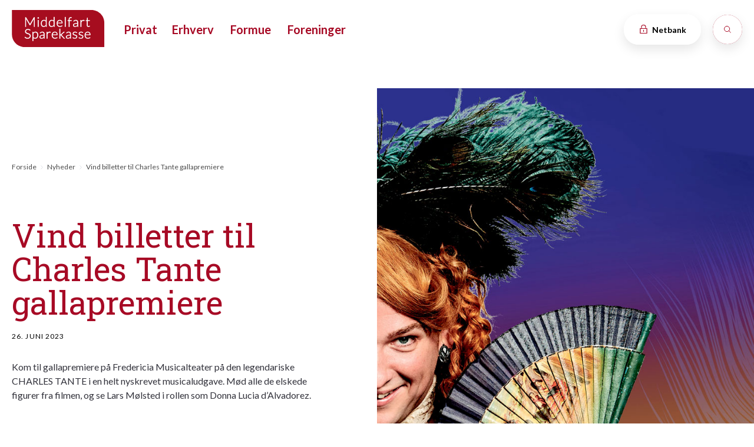

--- FILE ---
content_type: text/html; charset=UTF-8
request_url: https://midspar.dk/nyheder/vind-billetter-til-charles-tante-gallapremiere/
body_size: 21646
content:
<!doctype html>
<html lang="da-DK">
	<head>
		<meta charset="UTF-8">
		<meta name="viewport" content="width=device-width, initial-scale=1">
		<meta name="theme-color" content="#A70A25">
		<link rel="profile" href="https://gmpg.org/xfn/11">
		<link href="https://fonts.googleapis.com/css2?family=Lato:wght@300;400;700;900&family=Roboto+Slab:wght@400;700&display=swap" rel="stylesheet">
		<script id="Cookiebot" src=https://consent.cookiebot.com/uc.js data-cbid="ebe81da2-e051-445c-8dea-6c78351dfcfe" data-blockingmode="auto" type="text/javascript"></script>
		
		<!-- Google Consent mode / Cookiebot -->
		<script data-cookieconsent="ignore">
			window.dataLayer = window.dataLayer || [];
			function gtag() {
				dataLayer.push(arguments);
			}
			gtag("consent", "default", {
				ad_personalization: "denied",
				ad_storage: "denied",
				ad_user_data: "denied",
				analytics_storage: "denied",
				functionality_storage: "denied",
				personalization_storage: "denied",
				security_storage: "granted",
				wait_for_update: 500,
			});
			gtag("set", "ads_data_redaction", true);
			gtag("set", "url_passthrough", false);
		</script>
		<!-- End Google Consent mode / Cookiebot -->

		<!-- Google Tag Manager -->
		<script>(function(w,d,s,l,i){w[l]=w[l]||[];w[l].push({'gtm.start':
															  new Date().getTime(),event:'gtm.js'});var f=d.getElementsByTagName(s)[0],
				j=d.createElement(s),dl=l!='dataLayer'?'&l='+l:'';j.async=true;j.src=
					'https://www.googletagmanager.com/gtm.js?id='+i+dl;f.parentNode.insertBefore(j,f);
									})(window,document,'script','dataLayer','GTM-5C75G2Q');</script>
		<!-- End Google Tag Manager -->

		<meta name='robots' content='index, follow, max-image-preview:large, max-snippet:-1, max-video-preview:-1' />

	<!-- This site is optimized with the Yoast SEO Premium plugin v26.7 (Yoast SEO v26.7) - https://yoast.com/wordpress/plugins/seo/ -->
	<title>Vind billetter til Charles Tante gallapremiere</title>
	<meta name="description" content="Deltag i konkurrencen og kom til gallapremiere på den legendariske CHARLES TANTE i en helt nyskrevet musicaludgave." />
	<link rel="canonical" href="https://midspar.dk/nyheder/vind-billetter-til-charles-tante-gallapremiere/" />
	<meta property="og:locale" content="da_DK" />
	<meta property="og:type" content="article" />
	<meta property="og:title" content="Vind billetter til Charles Tante gallapremiere" />
	<meta property="og:description" content="Deltag i konkurrencen og kom til gallapremiere på den legendariske CHARLES TANTE i en helt nyskrevet musicaludgave." />
	<meta property="og:url" content="https://midspar.dk/nyheder/vind-billetter-til-charles-tante-gallapremiere/" />
	<meta property="og:site_name" content="Middelfart Sparekasse" />
	<meta property="article:published_time" content="2023-06-26T11:58:37+00:00" />
	<meta property="article:modified_time" content="2024-09-09T12:00:21+00:00" />
	<meta property="og:image" content="https://midspar.dk/wp-content/uploads/2023/06/Charles_konk.jpg" />
	<meta property="og:image:width" content="1240" />
	<meta property="og:image:height" content="820" />
	<meta property="og:image:type" content="image/jpeg" />
	<meta name="author" content="Christina Welling" />
	<meta name="twitter:card" content="summary_large_image" />
	<meta name="twitter:label1" content="Skrevet af" />
	<meta name="twitter:data1" content="Christina Welling" />
	<script type="application/ld+json" class="yoast-schema-graph">{"@context":"https://schema.org","@graph":[{"@type":"Article","@id":"https://midspar.dk/nyheder/vind-billetter-til-charles-tante-gallapremiere/#article","isPartOf":{"@id":"https://midspar.dk/nyheder/vind-billetter-til-charles-tante-gallapremiere/"},"author":{"name":"Christina Welling","@id":"https://midspar.dk/#/schema/person/cdafe6e3371f7ab562adf91227ae360b"},"headline":"Vind billetter til Charles Tante gallapremiere","datePublished":"2023-06-26T11:58:37+00:00","dateModified":"2024-09-09T12:00:21+00:00","mainEntityOfPage":{"@id":"https://midspar.dk/nyheder/vind-billetter-til-charles-tante-gallapremiere/"},"wordCount":6,"commentCount":0,"publisher":{"@id":"https://midspar.dk/#organization"},"image":{"@id":"https://midspar.dk/nyheder/vind-billetter-til-charles-tante-gallapremiere/#primaryimage"},"thumbnailUrl":"https://midspar.dk/wp-content/uploads/2023/06/Charles_konk.jpg","articleSection":["Forsiden af midspar","Nyheder"],"inLanguage":"da-DK","potentialAction":[{"@type":"CommentAction","name":"Comment","target":["https://midspar.dk/nyheder/vind-billetter-til-charles-tante-gallapremiere/#respond"]}]},{"@type":"WebPage","@id":"https://midspar.dk/nyheder/vind-billetter-til-charles-tante-gallapremiere/","url":"https://midspar.dk/nyheder/vind-billetter-til-charles-tante-gallapremiere/","name":"Vind billetter til Charles Tante gallapremiere","isPartOf":{"@id":"https://midspar.dk/#website"},"primaryImageOfPage":{"@id":"https://midspar.dk/nyheder/vind-billetter-til-charles-tante-gallapremiere/#primaryimage"},"image":{"@id":"https://midspar.dk/nyheder/vind-billetter-til-charles-tante-gallapremiere/#primaryimage"},"thumbnailUrl":"https://midspar.dk/wp-content/uploads/2023/06/Charles_konk.jpg","datePublished":"2023-06-26T11:58:37+00:00","dateModified":"2024-09-09T12:00:21+00:00","description":"Deltag i konkurrencen og kom til gallapremiere på den legendariske CHARLES TANTE i en helt nyskrevet musicaludgave.","breadcrumb":{"@id":"https://midspar.dk/nyheder/vind-billetter-til-charles-tante-gallapremiere/#breadcrumb"},"inLanguage":"da-DK","potentialAction":[{"@type":"ReadAction","target":["https://midspar.dk/nyheder/vind-billetter-til-charles-tante-gallapremiere/"]}]},{"@type":"ImageObject","inLanguage":"da-DK","@id":"https://midspar.dk/nyheder/vind-billetter-til-charles-tante-gallapremiere/#primaryimage","url":"https://midspar.dk/wp-content/uploads/2023/06/Charles_konk.jpg","contentUrl":"https://midspar.dk/wp-content/uploads/2023/06/Charles_konk.jpg","width":1240,"height":820,"caption":"Vind billetter til Charles Tante gallapremiere"},{"@type":"BreadcrumbList","@id":"https://midspar.dk/nyheder/vind-billetter-til-charles-tante-gallapremiere/#breadcrumb","itemListElement":[{"@type":"ListItem","position":1,"name":"Forside","item":"https://midspar.dk"},{"@type":"ListItem","position":2,"name":"Nyheder","item":"https://midspar.dk/category/nyheder/"},{"@type":"ListItem","position":3,"name":"Vind billetter til Charles Tante gallapremiere"}]},{"@type":"WebSite","@id":"https://midspar.dk/#website","url":"https://midspar.dk/","name":"Middelfart Sparekasse","description":"Fælles om økonomien","publisher":{"@id":"https://midspar.dk/#organization"},"potentialAction":[{"@type":"SearchAction","target":{"@type":"EntryPoint","urlTemplate":"https://midspar.dk/?s={search_term_string}"},"query-input":{"@type":"PropertyValueSpecification","valueRequired":true,"valueName":"search_term_string"}}],"inLanguage":"da-DK"},{"@type":"Organization","@id":"https://midspar.dk/#organization","name":"Middelfart Sparekasse","url":"https://midspar.dk/","logo":{"@type":"ImageObject","inLanguage":"da-DK","@id":"https://midspar.dk/#/schema/logo/image/","url":"https://midspar.dk/wp-content/uploads/2025/12/2025-logo.svg","contentUrl":"https://midspar.dk/wp-content/uploads/2025/12/2025-logo.svg","caption":"Middelfart Sparekasse"},"image":{"@id":"https://midspar.dk/#/schema/logo/image/"}},{"@type":"Person","@id":"https://midspar.dk/#/schema/person/cdafe6e3371f7ab562adf91227ae360b","name":"Christina Welling","image":{"@type":"ImageObject","inLanguage":"da-DK","@id":"https://midspar.dk/#/schema/person/image/","url":"https://secure.gravatar.com/avatar/daa88f0e14dc8aca971f633254fb6a38efd970175b1a0b70e151453b8b9af0a2?s=96&d=mm&r=g","contentUrl":"https://secure.gravatar.com/avatar/daa88f0e14dc8aca971f633254fb6a38efd970175b1a0b70e151453b8b9af0a2?s=96&d=mm&r=g","caption":"Christina Welling"},"description":"Jeg har siden 2009 været ansat i Sparekassens marketingafdeling. Jeg har gennem årene har haft fingrene i langt de fleste opgaver, der hører til i en marketingafdeling, men arbejder nu primært med Middelfart Sparekasses digitale markedsføring og online tilstedeværelse - kort sagt hjemmesiden, nyhedsbreve og de sociale medier.","url":"https://midspar.dk/author/cwmidspar-dk/"}]}</script>
	<!-- / Yoast SEO Premium plugin. -->


<link rel="alternate" type="application/rss+xml" title="Middelfart Sparekasse &raquo; Feed" href="https://midspar.dk/feed/" />
<link rel="alternate" type="application/rss+xml" title="Middelfart Sparekasse &raquo;-kommentar-feed" href="https://midspar.dk/comments/feed/" />
<link rel="alternate" type="application/rss+xml" title="Middelfart Sparekasse &raquo; Vind billetter til Charles Tante gallapremiere-kommentar-feed" href="https://midspar.dk/nyheder/vind-billetter-til-charles-tante-gallapremiere/feed/" />
<style id='wp-img-auto-sizes-contain-inline-css'>
img:is([sizes=auto i],[sizes^="auto," i]){contain-intrinsic-size:3000px 1500px}
/*# sourceURL=wp-img-auto-sizes-contain-inline-css */
</style>
<style id='wp-emoji-styles-inline-css'>

	img.wp-smiley, img.emoji {
		display: inline !important;
		border: none !important;
		box-shadow: none !important;
		height: 1em !important;
		width: 1em !important;
		margin: 0 0.07em !important;
		vertical-align: -0.1em !important;
		background: none !important;
		padding: 0 !important;
	}
/*# sourceURL=wp-emoji-styles-inline-css */
</style>
<style id='wp-block-library-inline-css'>
:root{--wp-block-synced-color:#7a00df;--wp-block-synced-color--rgb:122,0,223;--wp-bound-block-color:var(--wp-block-synced-color);--wp-editor-canvas-background:#ddd;--wp-admin-theme-color:#007cba;--wp-admin-theme-color--rgb:0,124,186;--wp-admin-theme-color-darker-10:#006ba1;--wp-admin-theme-color-darker-10--rgb:0,107,160.5;--wp-admin-theme-color-darker-20:#005a87;--wp-admin-theme-color-darker-20--rgb:0,90,135;--wp-admin-border-width-focus:2px}@media (min-resolution:192dpi){:root{--wp-admin-border-width-focus:1.5px}}.wp-element-button{cursor:pointer}:root .has-very-light-gray-background-color{background-color:#eee}:root .has-very-dark-gray-background-color{background-color:#313131}:root .has-very-light-gray-color{color:#eee}:root .has-very-dark-gray-color{color:#313131}:root .has-vivid-green-cyan-to-vivid-cyan-blue-gradient-background{background:linear-gradient(135deg,#00d084,#0693e3)}:root .has-purple-crush-gradient-background{background:linear-gradient(135deg,#34e2e4,#4721fb 50%,#ab1dfe)}:root .has-hazy-dawn-gradient-background{background:linear-gradient(135deg,#faaca8,#dad0ec)}:root .has-subdued-olive-gradient-background{background:linear-gradient(135deg,#fafae1,#67a671)}:root .has-atomic-cream-gradient-background{background:linear-gradient(135deg,#fdd79a,#004a59)}:root .has-nightshade-gradient-background{background:linear-gradient(135deg,#330968,#31cdcf)}:root .has-midnight-gradient-background{background:linear-gradient(135deg,#020381,#2874fc)}:root{--wp--preset--font-size--normal:16px;--wp--preset--font-size--huge:42px}.has-regular-font-size{font-size:1em}.has-larger-font-size{font-size:2.625em}.has-normal-font-size{font-size:var(--wp--preset--font-size--normal)}.has-huge-font-size{font-size:var(--wp--preset--font-size--huge)}.has-text-align-center{text-align:center}.has-text-align-left{text-align:left}.has-text-align-right{text-align:right}.has-fit-text{white-space:nowrap!important}#end-resizable-editor-section{display:none}.aligncenter{clear:both}.items-justified-left{justify-content:flex-start}.items-justified-center{justify-content:center}.items-justified-right{justify-content:flex-end}.items-justified-space-between{justify-content:space-between}.screen-reader-text{border:0;clip-path:inset(50%);height:1px;margin:-1px;overflow:hidden;padding:0;position:absolute;width:1px;word-wrap:normal!important}.screen-reader-text:focus{background-color:#ddd;clip-path:none;color:#444;display:block;font-size:1em;height:auto;left:5px;line-height:normal;padding:15px 23px 14px;text-decoration:none;top:5px;width:auto;z-index:100000}html :where(.has-border-color){border-style:solid}html :where([style*=border-top-color]){border-top-style:solid}html :where([style*=border-right-color]){border-right-style:solid}html :where([style*=border-bottom-color]){border-bottom-style:solid}html :where([style*=border-left-color]){border-left-style:solid}html :where([style*=border-width]){border-style:solid}html :where([style*=border-top-width]){border-top-style:solid}html :where([style*=border-right-width]){border-right-style:solid}html :where([style*=border-bottom-width]){border-bottom-style:solid}html :where([style*=border-left-width]){border-left-style:solid}html :where(img[class*=wp-image-]){height:auto;max-width:100%}:where(figure){margin:0 0 1em}html :where(.is-position-sticky){--wp-admin--admin-bar--position-offset:var(--wp-admin--admin-bar--height,0px)}@media screen and (max-width:600px){html :where(.is-position-sticky){--wp-admin--admin-bar--position-offset:0px}}

/*# sourceURL=wp-block-library-inline-css */
</style><style id='global-styles-inline-css'>
:root{--wp--preset--aspect-ratio--square: 1;--wp--preset--aspect-ratio--4-3: 4/3;--wp--preset--aspect-ratio--3-4: 3/4;--wp--preset--aspect-ratio--3-2: 3/2;--wp--preset--aspect-ratio--2-3: 2/3;--wp--preset--aspect-ratio--16-9: 16/9;--wp--preset--aspect-ratio--9-16: 9/16;--wp--preset--color--black: #000000;--wp--preset--color--cyan-bluish-gray: #abb8c3;--wp--preset--color--white: #ffffff;--wp--preset--color--pale-pink: #f78da7;--wp--preset--color--vivid-red: #cf2e2e;--wp--preset--color--luminous-vivid-orange: #ff6900;--wp--preset--color--luminous-vivid-amber: #fcb900;--wp--preset--color--light-green-cyan: #7bdcb5;--wp--preset--color--vivid-green-cyan: #00d084;--wp--preset--color--pale-cyan-blue: #8ed1fc;--wp--preset--color--vivid-cyan-blue: #0693e3;--wp--preset--color--vivid-purple: #9b51e0;--wp--preset--gradient--vivid-cyan-blue-to-vivid-purple: linear-gradient(135deg,rgb(6,147,227) 0%,rgb(155,81,224) 100%);--wp--preset--gradient--light-green-cyan-to-vivid-green-cyan: linear-gradient(135deg,rgb(122,220,180) 0%,rgb(0,208,130) 100%);--wp--preset--gradient--luminous-vivid-amber-to-luminous-vivid-orange: linear-gradient(135deg,rgb(252,185,0) 0%,rgb(255,105,0) 100%);--wp--preset--gradient--luminous-vivid-orange-to-vivid-red: linear-gradient(135deg,rgb(255,105,0) 0%,rgb(207,46,46) 100%);--wp--preset--gradient--very-light-gray-to-cyan-bluish-gray: linear-gradient(135deg,rgb(238,238,238) 0%,rgb(169,184,195) 100%);--wp--preset--gradient--cool-to-warm-spectrum: linear-gradient(135deg,rgb(74,234,220) 0%,rgb(151,120,209) 20%,rgb(207,42,186) 40%,rgb(238,44,130) 60%,rgb(251,105,98) 80%,rgb(254,248,76) 100%);--wp--preset--gradient--blush-light-purple: linear-gradient(135deg,rgb(255,206,236) 0%,rgb(152,150,240) 100%);--wp--preset--gradient--blush-bordeaux: linear-gradient(135deg,rgb(254,205,165) 0%,rgb(254,45,45) 50%,rgb(107,0,62) 100%);--wp--preset--gradient--luminous-dusk: linear-gradient(135deg,rgb(255,203,112) 0%,rgb(199,81,192) 50%,rgb(65,88,208) 100%);--wp--preset--gradient--pale-ocean: linear-gradient(135deg,rgb(255,245,203) 0%,rgb(182,227,212) 50%,rgb(51,167,181) 100%);--wp--preset--gradient--electric-grass: linear-gradient(135deg,rgb(202,248,128) 0%,rgb(113,206,126) 100%);--wp--preset--gradient--midnight: linear-gradient(135deg,rgb(2,3,129) 0%,rgb(40,116,252) 100%);--wp--preset--font-size--small: 13px;--wp--preset--font-size--medium: 20px;--wp--preset--font-size--large: 36px;--wp--preset--font-size--x-large: 42px;--wp--preset--spacing--20: 0.44rem;--wp--preset--spacing--30: 0.67rem;--wp--preset--spacing--40: 1rem;--wp--preset--spacing--50: 1.5rem;--wp--preset--spacing--60: 2.25rem;--wp--preset--spacing--70: 3.38rem;--wp--preset--spacing--80: 5.06rem;--wp--preset--shadow--natural: 6px 6px 9px rgba(0, 0, 0, 0.2);--wp--preset--shadow--deep: 12px 12px 50px rgba(0, 0, 0, 0.4);--wp--preset--shadow--sharp: 6px 6px 0px rgba(0, 0, 0, 0.2);--wp--preset--shadow--outlined: 6px 6px 0px -3px rgb(255, 255, 255), 6px 6px rgb(0, 0, 0);--wp--preset--shadow--crisp: 6px 6px 0px rgb(0, 0, 0);}:where(.is-layout-flex){gap: 0.5em;}:where(.is-layout-grid){gap: 0.5em;}body .is-layout-flex{display: flex;}.is-layout-flex{flex-wrap: wrap;align-items: center;}.is-layout-flex > :is(*, div){margin: 0;}body .is-layout-grid{display: grid;}.is-layout-grid > :is(*, div){margin: 0;}:where(.wp-block-columns.is-layout-flex){gap: 2em;}:where(.wp-block-columns.is-layout-grid){gap: 2em;}:where(.wp-block-post-template.is-layout-flex){gap: 1.25em;}:where(.wp-block-post-template.is-layout-grid){gap: 1.25em;}.has-black-color{color: var(--wp--preset--color--black) !important;}.has-cyan-bluish-gray-color{color: var(--wp--preset--color--cyan-bluish-gray) !important;}.has-white-color{color: var(--wp--preset--color--white) !important;}.has-pale-pink-color{color: var(--wp--preset--color--pale-pink) !important;}.has-vivid-red-color{color: var(--wp--preset--color--vivid-red) !important;}.has-luminous-vivid-orange-color{color: var(--wp--preset--color--luminous-vivid-orange) !important;}.has-luminous-vivid-amber-color{color: var(--wp--preset--color--luminous-vivid-amber) !important;}.has-light-green-cyan-color{color: var(--wp--preset--color--light-green-cyan) !important;}.has-vivid-green-cyan-color{color: var(--wp--preset--color--vivid-green-cyan) !important;}.has-pale-cyan-blue-color{color: var(--wp--preset--color--pale-cyan-blue) !important;}.has-vivid-cyan-blue-color{color: var(--wp--preset--color--vivid-cyan-blue) !important;}.has-vivid-purple-color{color: var(--wp--preset--color--vivid-purple) !important;}.has-black-background-color{background-color: var(--wp--preset--color--black) !important;}.has-cyan-bluish-gray-background-color{background-color: var(--wp--preset--color--cyan-bluish-gray) !important;}.has-white-background-color{background-color: var(--wp--preset--color--white) !important;}.has-pale-pink-background-color{background-color: var(--wp--preset--color--pale-pink) !important;}.has-vivid-red-background-color{background-color: var(--wp--preset--color--vivid-red) !important;}.has-luminous-vivid-orange-background-color{background-color: var(--wp--preset--color--luminous-vivid-orange) !important;}.has-luminous-vivid-amber-background-color{background-color: var(--wp--preset--color--luminous-vivid-amber) !important;}.has-light-green-cyan-background-color{background-color: var(--wp--preset--color--light-green-cyan) !important;}.has-vivid-green-cyan-background-color{background-color: var(--wp--preset--color--vivid-green-cyan) !important;}.has-pale-cyan-blue-background-color{background-color: var(--wp--preset--color--pale-cyan-blue) !important;}.has-vivid-cyan-blue-background-color{background-color: var(--wp--preset--color--vivid-cyan-blue) !important;}.has-vivid-purple-background-color{background-color: var(--wp--preset--color--vivid-purple) !important;}.has-black-border-color{border-color: var(--wp--preset--color--black) !important;}.has-cyan-bluish-gray-border-color{border-color: var(--wp--preset--color--cyan-bluish-gray) !important;}.has-white-border-color{border-color: var(--wp--preset--color--white) !important;}.has-pale-pink-border-color{border-color: var(--wp--preset--color--pale-pink) !important;}.has-vivid-red-border-color{border-color: var(--wp--preset--color--vivid-red) !important;}.has-luminous-vivid-orange-border-color{border-color: var(--wp--preset--color--luminous-vivid-orange) !important;}.has-luminous-vivid-amber-border-color{border-color: var(--wp--preset--color--luminous-vivid-amber) !important;}.has-light-green-cyan-border-color{border-color: var(--wp--preset--color--light-green-cyan) !important;}.has-vivid-green-cyan-border-color{border-color: var(--wp--preset--color--vivid-green-cyan) !important;}.has-pale-cyan-blue-border-color{border-color: var(--wp--preset--color--pale-cyan-blue) !important;}.has-vivid-cyan-blue-border-color{border-color: var(--wp--preset--color--vivid-cyan-blue) !important;}.has-vivid-purple-border-color{border-color: var(--wp--preset--color--vivid-purple) !important;}.has-vivid-cyan-blue-to-vivid-purple-gradient-background{background: var(--wp--preset--gradient--vivid-cyan-blue-to-vivid-purple) !important;}.has-light-green-cyan-to-vivid-green-cyan-gradient-background{background: var(--wp--preset--gradient--light-green-cyan-to-vivid-green-cyan) !important;}.has-luminous-vivid-amber-to-luminous-vivid-orange-gradient-background{background: var(--wp--preset--gradient--luminous-vivid-amber-to-luminous-vivid-orange) !important;}.has-luminous-vivid-orange-to-vivid-red-gradient-background{background: var(--wp--preset--gradient--luminous-vivid-orange-to-vivid-red) !important;}.has-very-light-gray-to-cyan-bluish-gray-gradient-background{background: var(--wp--preset--gradient--very-light-gray-to-cyan-bluish-gray) !important;}.has-cool-to-warm-spectrum-gradient-background{background: var(--wp--preset--gradient--cool-to-warm-spectrum) !important;}.has-blush-light-purple-gradient-background{background: var(--wp--preset--gradient--blush-light-purple) !important;}.has-blush-bordeaux-gradient-background{background: var(--wp--preset--gradient--blush-bordeaux) !important;}.has-luminous-dusk-gradient-background{background: var(--wp--preset--gradient--luminous-dusk) !important;}.has-pale-ocean-gradient-background{background: var(--wp--preset--gradient--pale-ocean) !important;}.has-electric-grass-gradient-background{background: var(--wp--preset--gradient--electric-grass) !important;}.has-midnight-gradient-background{background: var(--wp--preset--gradient--midnight) !important;}.has-small-font-size{font-size: var(--wp--preset--font-size--small) !important;}.has-medium-font-size{font-size: var(--wp--preset--font-size--medium) !important;}.has-large-font-size{font-size: var(--wp--preset--font-size--large) !important;}.has-x-large-font-size{font-size: var(--wp--preset--font-size--x-large) !important;}
/*# sourceURL=global-styles-inline-css */
</style>

<style id='classic-theme-styles-inline-css'>
/*! This file is auto-generated */
.wp-block-button__link{color:#fff;background-color:#32373c;border-radius:9999px;box-shadow:none;text-decoration:none;padding:calc(.667em + 2px) calc(1.333em + 2px);font-size:1.125em}.wp-block-file__button{background:#32373c;color:#fff;text-decoration:none}
/*# sourceURL=/wp-includes/css/classic-themes.min.css */
</style>
<link rel='stylesheet' id='style-css' href='https://midspar.dk/wp-content/plugins/cdm-aws-reader/style.css?ver=6.9' media='all' />
<link rel='stylesheet' id='midspar-style-css' href='https://midspar.dk/wp-content/themes/midspar/style.css?ver=1.7.41' media='all' />
<link rel='stylesheet' id='dictionary-style-css-css' href='https://midspar.dk/wp-content/themes/midspar/css/dictionary.css?ver=1.7.41' media='all' />
<script src="https://midspar.dk/wp-includes/js/jquery/jquery.min.js?ver=3.7.1" id="jquery-core-js"></script>
<script src="https://midspar.dk/wp-includes/js/jquery/jquery-migrate.min.js?ver=3.4.1" id="jquery-migrate-js"></script>
<script id="custom-js-extra">
var ajax_object = {"ajax_url":"https://midspar.dk/wp-admin/admin-ajax.php"};
//# sourceURL=custom-js-extra
</script>
<script src="https://midspar.dk/wp-content/plugins/cdm-aws-reader/custom.js?ver=6.9" id="custom-js"></script>
<script src="https://midspar.dk/wp-content/themes/midspar/js/custom.js?ver=1.7.41" id="midspar-custom-js"></script>
<script src="https://midspar.dk/wp-content/themes/midspar/js/dictionary.js?ver=1.7.41" id="dictionary-custom-js-js"></script>
<script src="https://midspar.dk/wp-includes/js/underscore.min.js?ver=1.13.7" id="underscore-js"></script>
<script id="wp-util-js-extra">
var _wpUtilSettings = {"ajax":{"url":"/wp-admin/admin-ajax.php"}};
//# sourceURL=wp-util-js-extra
</script>
<script src="https://midspar.dk/wp-includes/js/wp-util.min.js?ver=6.9" id="wp-util-js"></script>
<script src="https://midspar.dk/wp-content/plugins/wp-search-with-algolia/js/instantsearch.js/dist/instantsearch-preact.min.js?ver=1.4.0" id="algolia-instantsearch-js"></script>
<meta name="generator" content="WordPress 6.9" />
<link rel='shortlink' href='https://midspar.dk/?p=20146' />

		<!-- Google Tag Manager -->
		<script>(function(w,d,s,l,i){w[l]=w[l]||[];w[l].push({'gtm.start':new Date().getTime(),event:'gtm.js'});var f=d.getElementsByTagName(s)[0],j=d.createElement(s);j.async=true;j.src="https://load.sgtm.midspar.dk/ddfrumyoa.js?"+i;f.parentNode.insertBefore(j,f);})(window,document,'script','dataLayer','9A=aWQ9R1RNLTVDNzVHMlE%3D&amp;sort=desc');</script>
		<!-- End Google Tag Manager -->
		<link rel="pingback" href="https://midspar.dk/xmlrpc.php">		<style>
			.algolia-search-highlight {
				background-color: #fffbcc;
				border-radius: 2px;
				font-style: normal;
			}
		</style>
		<script type="text/javascript">var algolia = {"debug":false,"application_id":"E8MGN5JAEL","search_api_key":"989082f51e9115589a30292fb670bccb","powered_by_enabled":false,"query":"","autocomplete":{"sources":[],"input_selector":"input[name='s']:not('.no-autocomplete')"},"indices":{"searchable_posts":{"name":"wp_searchable_posts","id":"searchable_posts","enabled":true,"replicas":[]}}};</script><link rel="icon" href="https://midspar.dk/wp-content/uploads/2025/12/Logo-Ikon-125x125px.jpg" sizes="32x32" />
<link rel="icon" href="https://midspar.dk/wp-content/uploads/2025/12/Logo-Ikon-125x125px.jpg" sizes="192x192" />
<link rel="apple-touch-icon" href="https://midspar.dk/wp-content/uploads/2025/12/Logo-Ikon-125x125px.jpg" />
<meta name="msapplication-TileImage" content="https://midspar.dk/wp-content/uploads/2025/12/Logo-Ikon-125x125px.jpg" />
		<script type="text/javascript" async  src="https://cdnjs.cloudflare.com/ajax/libs/jquery-cookie/1.4.1/jquery.cookie.js"></script>
		<script src="https://s3-eu-west-1.amazonaws.com/leaddoubler/files/iframeResizer.js" id="ldScript" loadParams="true" urlCheck="" autoScroll="true" offset="0"></script>
		<!-- LEAD INFO RM -->	
		
	</head>
	<body class="wp-singular post-template-default single single-post postid-20146 single-format-standard wp-custom-logo wp-theme-midspar no-sidebar">
		
		<!-- Karla Chat -->
		<script defer id="karlastatic-script" src="https://static.karlahub.com/static/js/main.js?key=s5WlJImB4akP5QmnZdacbyxI4RIW6yV1Kl90mxR0r0M"></script>
		<script>
			function loadKarla() {
				var KarlaStaticTag = document.currentScript;
				new KarlaStatic({
					element: KarlaStaticTag,
					model: "ljnJJC17E1ahcgd4QDxz",
					type: "chat",
					variant: "window"
				});
			}

			if (window.KarlaStatic) {
				loadKarla();
			} else {
				var KarlaScript = document.getElementById("karlastatic-script");
				KarlaScript.onload = loadKarla;
				KarlaScript.title = "Midspar - Karla chat bot"; // Adding title attribute dynamically
			}
		</script>
		<!-- END Karla Chat -->

		<!-- Google Tag Manager (noscript) -->
		<noscript><iframe src="https://www.googletagmanager.com/ns.html?id=GTM-5C75G2Q"
						  height="0" width="0" style="display:none;visibility:hidden"></iframe></noscript>
		<!-- End Google Tag Manager (noscript) -->
		<div id="page" class="site">
			<header id="header" class="site-header">
				<div class="site-branding">
										<a href="https://midspar.dk/" class="custom-logo-link" title="Gå til forsiden af midspar.dk" rel="home"><img src="https://midspar.dk/wp-content/uploads/2025/12/2025-logo.svg" alt="Middelfart Sparekasse"/></a>
				</div>
				<nav id="site-navigation" class="main-navigation" role="navigation">
					<div class="menu-privat-container"><ul id="menu-privat" class="menu"><li id="menu-item-2038" class="menu-item menu-item-type-custom menu-item-object-custom menu-item-has-children first-menu-item menu-item-2038"><a tabindex="0">Privat</a>
<div class='sub-menu-wrap'><ul class='sub-menu'>
	<li id="menu-item-2093" class="menu-item menu-item-type-post_type menu-item-object-page menu-item-has-children menu-item-2093"><a href="https://midspar.dk/privat/bliv-kunde/" tabindex="0">Bliv kunde</a>
	<div class='sub-menu-wrap'><ul class='sub-menu'>
		<li id="menu-item-5937" class="menu-item menu-item-type-custom menu-item-object-custom menu-item-5937"><a href="https://midspar.dk/privat/bliv-kunde/" tabindex="0">Bliv privatkunde</a></li>
		<li id="menu-item-5936" class="menu-item menu-item-type-custom menu-item-object-custom menu-item-5936"><a href="https://midspar.dk/privat/produkter/konti/foreningskonto-foreningskunde-i-middelfart-sparekasse/" tabindex="0">Bliv foreningskunde</a></li>
		<li id="menu-item-5938" class="menu-item menu-item-type-custom menu-item-object-custom menu-item-5938"><a href="https://midspar.dk/erhverv/bliv-erhvervskunde/" tabindex="0">Bliv erhvervskunde</a></li>
		<li id="menu-item-10193" class="menu-item menu-item-type-post_type menu-item-object-page menu-item-10193"><a href="https://midspar.dk/se-ogsaa/legitimation/legitimation-privatkunder/" tabindex="0">Legitimation m.m.</a></li>
	</ul></div>
</li>
	<li id="menu-item-3453" class="menu-item menu-item-type-post_type menu-item-object-page menu-item-has-children menu-item-3453"><a href="https://midspar.dk/kontakt/find-afdeling-og-aabningstider/" tabindex="0">Find afdeling og åbningstider</a>
	<div class='sub-menu-wrap'><ul class='sub-menu'>
		<li id="menu-item-5947" class="menu-item menu-item-type-post_type menu-item-object-department menu-item-5947"><a href="https://midspar.dk/om-midspar/afdelinger/hovedkontor/" tabindex="0">Hovedkontor og stab</a></li>
		<li id="menu-item-33919" class="menu-item menu-item-type-post_type menu-item-object-department menu-item-33919"><a href="https://midspar.dk/om-midspar/afdelinger/bogense/" tabindex="0">Bogense</a></li>
		<li id="menu-item-5953" class="menu-item menu-item-type-post_type menu-item-object-department menu-item-5953"><a href="https://midspar.dk/om-midspar/afdelinger/odense/" tabindex="0">Dalum</a></li>
		<li id="menu-item-5943" class="menu-item menu-item-type-post_type menu-item-object-department menu-item-5943"><a href="https://midspar.dk/om-midspar/afdelinger/esbjerg/" tabindex="0">Esbjerg</a></li>
		<li id="menu-item-19824" class="menu-item menu-item-type-custom menu-item-object-custom menu-item-19824"><a href="https://midspar.dk/om-midspar/afdelinger/fanoe/" tabindex="0">Fanø</a></li>
		<li id="menu-item-5944" class="menu-item menu-item-type-post_type menu-item-object-department menu-item-5944"><a href="https://midspar.dk/om-midspar/afdelinger/fredericia/" tabindex="0">Fredericia</a></li>
		<li id="menu-item-5945" class="menu-item menu-item-type-post_type menu-item-object-department menu-item-5945"><a href="https://midspar.dk/om-midspar/afdelinger/hedensted/" tabindex="0">Hedensted</a></li>
		<li id="menu-item-34215" class="menu-item menu-item-type-post_type menu-item-object-department menu-item-34215"><a href="https://midspar.dk/om-midspar/afdelinger/hedensted-horsens-erhverv/" tabindex="0">Hedensted-Horsens Erhverv</a></li>
		<li id="menu-item-5946" class="menu-item menu-item-type-post_type menu-item-object-department menu-item-5946"><a href="https://midspar.dk/om-midspar/afdelinger/horsens/" tabindex="0">Horsens</a></li>
		<li id="menu-item-5948" class="menu-item menu-item-type-post_type menu-item-object-department menu-item-5948"><a href="https://midspar.dk/om-midspar/afdelinger/hoerning/" tabindex="0">Hørning</a></li>
		<li id="menu-item-34218" class="menu-item menu-item-type-post_type menu-item-object-department menu-item-34218"><a href="https://midspar.dk/om-midspar/afdelinger/kerteminde/" tabindex="0">Kerteminde</a></li>
		<li id="menu-item-5949" class="menu-item menu-item-type-post_type menu-item-object-department menu-item-5949"><a href="https://midspar.dk/om-midspar/afdelinger/kolding/" tabindex="0">Kolding</a></li>
		<li id="menu-item-19825" class="menu-item menu-item-type-custom menu-item-object-custom menu-item-19825"><a href="https://midspar.dk/om-midspar/afdelinger/koebenhavn/" tabindex="0">København</a></li>
		<li id="menu-item-5950" class="menu-item menu-item-type-post_type menu-item-object-department menu-item-5950"><a href="https://midspar.dk/om-midspar/afdelinger/middelfart-erhverv/" tabindex="0">Fredericia-Middelfart Erhverv</a></li>
		<li id="menu-item-5951" class="menu-item menu-item-type-post_type menu-item-object-department menu-item-5951"><a href="https://midspar.dk/om-midspar/afdelinger/middelfart-privat/" tabindex="0">Middelfart Privat</a></li>
		<li id="menu-item-34217" class="menu-item menu-item-type-post_type menu-item-object-department menu-item-34217"><a href="https://midspar.dk/om-midspar/afdelinger/naesby/" tabindex="0">Næsby</a></li>
		<li id="menu-item-33909" class="menu-item menu-item-type-post_type menu-item-object-department menu-item-33909"><a href="https://midspar.dk/om-midspar/afdelinger/odense-erhverv/" tabindex="0">Odense Erhverv</a></li>
		<li id="menu-item-34214" class="menu-item menu-item-type-post_type menu-item-object-department menu-item-34214"><a href="https://midspar.dk/om-midspar/afdelinger/otterup/" tabindex="0">Otterup</a></li>
		<li id="menu-item-10537" class="menu-item menu-item-type-post_type menu-item-object-department menu-item-10537"><a href="https://midspar.dk/om-midspar/afdelinger/silkeborg/" tabindex="0">Silkeborg</a></li>
		<li id="menu-item-34216" class="menu-item menu-item-type-post_type menu-item-object-department menu-item-34216"><a href="https://midspar.dk/om-midspar/afdelinger/skibhus/" tabindex="0">Skibhus</a></li>
		<li id="menu-item-5955" class="menu-item menu-item-type-post_type menu-item-object-department menu-item-5955"><a href="https://midspar.dk/om-midspar/afdelinger/svendborg/" tabindex="0">Svendborg</a></li>
		<li id="menu-item-34213" class="menu-item menu-item-type-post_type menu-item-object-department menu-item-34213"><a href="https://midspar.dk/om-midspar/afdelinger/soendersoe/" tabindex="0">Søndersø</a></li>
		<li id="menu-item-5956" class="menu-item menu-item-type-post_type menu-item-object-department menu-item-5956"><a href="https://midspar.dk/om-midspar/afdelinger/toerring/" tabindex="0">Tørring</a></li>
		<li id="menu-item-5957" class="menu-item menu-item-type-post_type menu-item-object-department menu-item-5957"><a href="https://midspar.dk/om-midspar/afdelinger/vejle/" tabindex="0">Vejle</a></li>
		<li id="menu-item-5942" class="menu-item menu-item-type-post_type menu-item-object-department menu-item-5942"><a href="https://midspar.dk/om-midspar/afdelinger/aarhus/" tabindex="0">Aarhus</a></li>
	</ul></div>
</li>
	<li id="menu-item-12" class="menu-item menu-item-type-custom menu-item-object-custom menu-item-has-children menu-item-12"><a tabindex="0">Dit liv</a>
	<div class='sub-menu-wrap'><ul class='sub-menu'>
		<li id="menu-item-23448" class="menu-item menu-item-type-post_type menu-item-object-page menu-item-23448"><a href="https://midspar.dk/privat/dit-liv/undgaa-svindel-og-misbrug/" tabindex="0">Undgå svindel og misbrug</a></li>
		<li id="menu-item-480" class="menu-item menu-item-type-post_type menu-item-object-page menu-item-has-children menu-item-480"><a href="https://midspar.dk/privat/dit-liv/arbejdslivet/" tabindex="0">Arbejdslivet</a>
		<div class='sub-menu-wrap'><ul class='sub-menu'>
			<li id="menu-item-490" class="menu-item menu-item-type-post_type menu-item-object-page menu-item-490"><a href="https://midspar.dk/privat/dit-liv/arbejdslivet/foerste-job/" tabindex="0">Første job</a></li>
			<li id="menu-item-489" class="menu-item menu-item-type-post_type menu-item-object-page menu-item-489"><a href="https://midspar.dk/privat/dit-liv/arbejdslivet/arbejdsloes/" tabindex="0">Arbejdsløs</a></li>
			<li id="menu-item-488" class="menu-item menu-item-type-post_type menu-item-object-page menu-item-488"><a href="https://midspar.dk/privat/dit-liv/arbejdslivet/pension-faa-raad-til-at-leve-livet-hele-livet/" tabindex="0">Pension – få råd til at leve livet hele livet</a></li>
		</ul></div>
</li>
		<li id="menu-item-510" class="menu-item menu-item-type-post_type menu-item-object-page menu-item-has-children menu-item-510"><a href="https://midspar.dk/privat/dit-liv/bolig/" tabindex="0">Bolig</a>
		<div class='sub-menu-wrap'><ul class='sub-menu'>
			<li id="menu-item-3434" class="menu-item menu-item-type-post_type menu-item-object-page menu-item-3434"><a href="https://midspar.dk/privat/dit-liv/bolig/energirenovering-af-dit-hus/" tabindex="0">Energirenovering af dit hus</a></li>
			<li id="menu-item-511" class="menu-item menu-item-type-post_type menu-item-object-page menu-item-511"><a href="https://midspar.dk/privat/dit-liv/bolig/laaneomlaegning-overvejer-du-at-laegge-laan-om/" tabindex="0">Låneomlægning</a></li>
			<li id="menu-item-514" class="menu-item menu-item-type-post_type menu-item-object-page menu-item-514"><a href="https://midspar.dk/privat/dit-liv/bolig/laan-i-frivaerdi/" tabindex="0">Lån i friværdi</a></li>
		</ul></div>
</li>
		<li id="menu-item-533" class="menu-item menu-item-type-post_type menu-item-object-page menu-item-has-children menu-item-533"><a href="https://midspar.dk/privat/dit-liv/ung/" tabindex="0">Ung – 18-29 år</a>
		<div class='sub-menu-wrap'><ul class='sub-menu'>
			<li id="menu-item-537" class="menu-item menu-item-type-post_type menu-item-object-page menu-item-537"><a href="https://midspar.dk/privat/dit-liv/ung/18-aar/" tabindex="0">18 år</a></li>
			<li id="menu-item-535" class="menu-item menu-item-type-post_type menu-item-object-page menu-item-535"><a href="https://midspar.dk/privat/dit-liv/ung/flytte-hjemmefra/" tabindex="0">Flytte hjemmefra</a></li>
			<li id="menu-item-534" class="menu-item menu-item-type-post_type menu-item-object-page menu-item-534"><a href="https://midspar.dk/privat/dit-liv/ung/flytte-sammen/" tabindex="0">Flytte sammen</a></li>
		</ul></div>
</li>
		<li id="menu-item-558" class="menu-item menu-item-type-post_type menu-item-object-page menu-item-has-children menu-item-558"><a href="https://midspar.dk/privat/dit-liv/familielivet/" tabindex="0">Familielivet</a>
		<div class='sub-menu-wrap'><ul class='sub-menu'>
			<li id="menu-item-566" class="menu-item menu-item-type-post_type menu-item-object-page menu-item-566"><a href="https://midspar.dk/privat/dit-liv/familielivet/faellesoekonomi/" tabindex="0">Fællesøkonomi</a></li>
			<li id="menu-item-563" class="menu-item menu-item-type-post_type menu-item-object-page menu-item-563"><a href="https://midspar.dk/privat/dit-liv/familielivet/daglig-oekonomi/" tabindex="0">Daglig økonomi</a></li>
			<li id="menu-item-565" class="menu-item menu-item-type-post_type menu-item-object-page menu-item-565"><a href="https://midspar.dk/privat/dit-liv/familielivet/boern/" tabindex="0">Børn</a></li>
			<li id="menu-item-561" class="menu-item menu-item-type-post_type menu-item-object-page menu-item-561"><a href="https://midspar.dk/privat/dit-liv/familielivet/skilsmisse/" tabindex="0">Skilsmisse og økonomi</a></li>
			<li id="menu-item-559" class="menu-item menu-item-type-post_type menu-item-object-page menu-item-559"><a href="https://midspar.dk/privat/dit-liv/familielivet/naar-livet-slutter/" tabindex="0">Når livet slutter</a></li>
		</ul></div>
</li>
		<li id="menu-item-27997" class="menu-item menu-item-type-post_type menu-item-object-page menu-item-has-children menu-item-27997"><a href="https://midspar.dk/privat/dit-liv/investering-formue/" tabindex="0">Investering &#038; formue</a>
		<div class='sub-menu-wrap'><ul class='sub-menu'>
			<li id="menu-item-27998" class="menu-item menu-item-type-post_type menu-item-object-page menu-item-27998"><a href="https://midspar.dk/privat/dit-liv/formue/kom-igang-med-at-investere/" tabindex="0">Kom igang med at investere</a></li>
			<li id="menu-item-27999" class="menu-item menu-item-type-post_type menu-item-object-page menu-item-27999"><a href="https://midspar.dk/privat/dit-liv/formue/maanedsopsparing-proev-beregneren/" tabindex="0">Månedsopsparing – prøv beregneren</a></li>
		</ul></div>
</li>
		<li id="menu-item-580" class="menu-item menu-item-type-post_type menu-item-object-page menu-item-has-children menu-item-580"><a href="https://midspar.dk/privat/dit-liv/oplevelser/" tabindex="0">Oplevelser</a>
		<div class='sub-menu-wrap'><ul class='sub-menu'>
			<li id="menu-item-584" class="menu-item menu-item-type-post_type menu-item-object-page menu-item-584"><a href="https://midspar.dk/privat/dit-liv/oplevelser/arrangementer/" tabindex="0">Arrangementer</a></li>
			<li id="menu-item-582" class="menu-item menu-item-type-post_type menu-item-object-page menu-item-582"><a href="https://midspar.dk/privat/dit-liv/oplevelser/rabatter/" tabindex="0">Rabataftaler</a></li>
			<li id="menu-item-581" class="menu-item menu-item-type-post_type menu-item-object-page menu-item-581"><a href="https://midspar.dk/privat/dit-liv/oplevelser/rejse/" tabindex="0">Rejse</a></li>
		</ul></div>
</li>
		<li id="menu-item-4896" class="menu-item menu-item-type-post_type menu-item-object-page menu-item-has-children menu-item-4896"><a href="https://midspar.dk/privat/dit-liv/vi-stoetter/" tabindex="0">Vi støtter</a>
		<div class='sub-menu-wrap'><ul class='sub-menu'>
			<li id="menu-item-585" class="menu-item menu-item-type-post_type menu-item-object-page menu-item-585"><a href="https://midspar.dk/privat/dit-liv/vi-stoetter/foreninger/" tabindex="0">Foreninger</a></li>
			<li id="menu-item-4897" class="menu-item menu-item-type-post_type menu-item-object-page menu-item-4897"><a href="https://midspar.dk/privat/dit-liv/vi-stoetter/studielegat/" tabindex="0">Studielegat</a></li>
			<li id="menu-item-4906" class="menu-item menu-item-type-post_type menu-item-object-page menu-item-4906"><a href="https://midspar.dk/privat/dit-liv/vi-stoetter/har-du-et-godt-formaal-vi-skal-stoette/" tabindex="0">Har du et godt formål, vi skal støtte?</a></li>
		</ul></div>
</li>
	</ul></div>
</li>
	<li id="menu-item-13" class="menu-item menu-item-type-custom menu-item-object-custom menu-item-has-children menu-item-13"><a tabindex="0">Produkter</a>
	<div class='sub-menu-wrap'><ul class='sub-menu'>
		<li id="menu-item-5735" class="menu-item menu-item-type-post_type menu-item-object-page menu-item-5735"><a href="https://midspar.dk/privat/produkter/garant/" tabindex="0">Garant</a></li>
		<li id="menu-item-639" class="menu-item menu-item-type-post_type menu-item-object-page menu-item-has-children menu-item-639"><a href="https://midspar.dk/privat/produkter/laan/" tabindex="0">Lån</a>
		<div class='sub-menu-wrap'><ul class='sub-menu'>
			<li id="menu-item-648" class="menu-item menu-item-type-post_type menu-item-object-page menu-item-648"><a href="https://midspar.dk/privat/produkter/laan/billaan/" tabindex="0">Billån</a></li>
			<li id="menu-item-647" class="menu-item menu-item-type-post_type menu-item-object-page menu-item-647"><a href="https://midspar.dk/privat/produkter/laan/elbillaan/" tabindex="0">Elbillån</a></li>
			<li id="menu-item-644" class="menu-item menu-item-type-post_type menu-item-object-page menu-item-644"><a href="https://midspar.dk/privat/produkter/laan/realkreditlaan/" tabindex="0">Realkreditlån</a></li>
			<li id="menu-item-23094" class="menu-item menu-item-type-post_type menu-item-object-page menu-item-23094"><a href="https://midspar.dk/privat/produkter/laan/andelsboliglaan/" tabindex="0">Andelsboliglån</a></li>
			<li id="menu-item-5562" class="menu-item menu-item-type-custom menu-item-object-custom menu-item-5562"><a href="https://midspar.dk/privat/produkter/laan/" tabindex="0">Vis alt om lån >></a></li>
		</ul></div>
</li>
		<li id="menu-item-600" class="menu-item menu-item-type-post_type menu-item-object-page menu-item-has-children menu-item-600"><a href="https://midspar.dk/privat/produkter/kort/" tabindex="0">Betalingskort</a>
		<div class='sub-menu-wrap'><ul class='sub-menu'>
			<li id="menu-item-664" class="menu-item menu-item-type-post_type menu-item-object-page menu-item-664"><a href="https://midspar.dk/privat/produkter/kort/mastercard/" tabindex="0">Mastercard</a></li>
			<li id="menu-item-662" class="menu-item menu-item-type-post_type menu-item-object-page menu-item-662"><a href="https://midspar.dk/privat/produkter/kort/haeveautomat/" tabindex="0">Hæveautomat</a></li>
			<li id="menu-item-660" class="menu-item menu-item-type-post_type menu-item-object-page menu-item-660"><a href="https://midspar.dk/privat/produkter/kort/misbrug-af-kort-og-indsigelse/" tabindex="0">Misbrug af kort og indsigelse</a></li>
			<li id="menu-item-5563" class="menu-item menu-item-type-custom menu-item-object-custom menu-item-5563"><a href="https://midspar.dk/privat/produkter/kort/" tabindex="0">Vis alt om betalingskort >></a></li>
		</ul></div>
</li>
		<li id="menu-item-16433" class="menu-item menu-item-type-post_type menu-item-object-page menu-item-16433"><a href="https://midspar.dk/privat/produkter/spar-penge-og-energi/" tabindex="0">Spar penge og energi</a></li>
		<li id="menu-item-24264" class="menu-item menu-item-type-post_type menu-item-object-page menu-item-has-children menu-item-24264"><a href="https://midspar.dk/privat/produkter/opsparing/" tabindex="0">Opsparing</a>
		<div class='sub-menu-wrap'><ul class='sub-menu'>
			<li id="menu-item-24265" class="menu-item menu-item-type-post_type menu-item-object-page menu-item-24265"><a href="https://midspar.dk/privat/produkter/opsparing/boerneopsparing/" tabindex="0">Børneopsparing</a></li>
			<li id="menu-item-24266" class="menu-item menu-item-type-post_type menu-item-object-page menu-item-24266"><a href="https://midspar.dk/privat/produkter/opsparing/ms-opsparing-3-maaneder/" tabindex="0">MS Opsparing 3 Måneder</a></li>
			<li id="menu-item-24267" class="menu-item menu-item-type-custom menu-item-object-custom menu-item-24267"><a href="https://midspar.dk/privat/produkter/opsparing/" tabindex="0">Vis alt om opsparing >></a></li>
		</ul></div>
</li>
		<li id="menu-item-618" class="menu-item menu-item-type-post_type menu-item-object-page menu-item-has-children menu-item-618"><a href="https://midspar.dk/privat/produkter/konti/" tabindex="0">Konti</a>
		<div class='sub-menu-wrap'><ul class='sub-menu'>
			<li id="menu-item-679" class="menu-item menu-item-type-post_type menu-item-object-page menu-item-679"><a href="https://midspar.dk/privat/produkter/konti/budgetkonto/" tabindex="0">Budgetkonto</a></li>
			<li id="menu-item-1232" class="menu-item menu-item-type-post_type menu-item-object-page menu-item-1232"><a href="https://midspar.dk/privat/produkter/konti/foreningskonto-foreningskunde-i-middelfart-sparekasse/" tabindex="0">Foreningskonto</a></li>
			<li id="menu-item-676" class="menu-item menu-item-type-post_type menu-item-object-page menu-item-676"><a href="https://midspar.dk/privat/produkter/konti/ms-ung-0-17-aar/" tabindex="0">MS Ung (0-17 år)</a></li>
			<li id="menu-item-675" class="menu-item menu-item-type-post_type menu-item-object-page menu-item-675"><a href="https://midspar.dk/privat/produkter/konti/ung-18-29-aar/" tabindex="0">Ung 18-29 år</a></li>
			<li id="menu-item-5564" class="menu-item menu-item-type-custom menu-item-object-custom menu-item-5564"><a href="https://midspar.dk/privat/produkter/konti/" tabindex="0">Vis alt om konti >></a></li>
		</ul></div>
</li>
		<li id="menu-item-5609" class="menu-item menu-item-type-custom menu-item-object-custom menu-item-has-children menu-item-5609"><a tabindex="0">Kontanter og valuta</a>
		<div class='sub-menu-wrap'><ul class='sub-menu'>
			<li id="menu-item-772" class="menu-item menu-item-type-post_type menu-item-object-page menu-item-772"><a href="https://midspar.dk/privat/produkter/kontanter-og-valuta/udenlandske-overfoersler/" tabindex="0">Udenlandske overførsler – send og modtag penge fra udlandet</a></li>
			<li id="menu-item-770" class="menu-item menu-item-type-post_type menu-item-object-page menu-item-770"><a href="https://midspar.dk/privat/produkter/kontanter-og-valuta/" tabindex="0">Kontanter og valuta</a></li>
		</ul></div>
</li>
		<li id="menu-item-616" class="menu-item menu-item-type-post_type menu-item-object-page menu-item-has-children menu-item-616"><a href="https://midspar.dk/privat/produkter/forsikring/" tabindex="0">Forsikring</a>
		<div class='sub-menu-wrap'><ul class='sub-menu'>
			<li id="menu-item-726" class="menu-item menu-item-type-post_type menu-item-object-page menu-item-726"><a href="https://midspar.dk/privat/produkter/forsikring/forsikring-til-boern/" tabindex="0">Forsikring til børn</a></li>
			<li id="menu-item-33847" class="menu-item menu-item-type-post_type menu-item-object-page menu-item-33847"><a href="https://midspar.dk/privat/produkter/forsikring/livsforsikring/" tabindex="0">Livsforsikring</a></li>
			<li id="menu-item-5566" class="menu-item menu-item-type-custom menu-item-object-custom menu-item-5566"><a href="https://midspar.dk/privat/produkter/forsikring/" tabindex="0">Vis alt om forsikring >></a></li>
		</ul></div>
</li>
		<li id="menu-item-617" class="menu-item menu-item-type-post_type menu-item-object-page menu-item-has-children menu-item-617"><a href="https://midspar.dk/privat/produkter/investering/" tabindex="0">Investering</a>
		<div class='sub-menu-wrap'><ul class='sub-menu'>
			<li id="menu-item-702" class="menu-item menu-item-type-post_type menu-item-object-page menu-item-702"><a href="https://midspar.dk/privat/produkter/investering/aktiesparekonto/" tabindex="0">Aktiesparekonto</a></li>
			<li id="menu-item-13304" class="menu-item menu-item-type-post_type menu-item-object-page menu-item-13304"><a href="https://midspar.dk/privat/produkter/investering/investeringskonto-fri/" tabindex="0">Investeringskonto FRI</a></li>
			<li id="menu-item-19034" class="menu-item menu-item-type-post_type menu-item-object-page menu-item-19034"><a href="https://midspar.dk/privat/produkter/digitale-vaerktoejer/netbank/ms-investor-investering-i-din-netbank-og-mobilbank/" tabindex="0">MS Investor</a></li>
			<li id="menu-item-5567" class="menu-item menu-item-type-custom menu-item-object-custom menu-item-5567"><a href="https://midspar.dk/privat/produkter/investering/" tabindex="0">Vis alt om investering >></a></li>
		</ul></div>
</li>
		<li id="menu-item-615" class="menu-item menu-item-type-post_type menu-item-object-page menu-item-has-children menu-item-615"><a href="https://midspar.dk/privat/produkter/pension/" tabindex="0">Pension</a>
		<div class='sub-menu-wrap'><ul class='sub-menu'>
			<li id="menu-item-739" class="menu-item menu-item-type-post_type menu-item-object-page menu-item-739"><a href="https://midspar.dk/privat/produkter/pension/aldersopsparing/" tabindex="0">Aldersopsparing</a></li>
			<li id="menu-item-738" class="menu-item menu-item-type-post_type menu-item-object-page menu-item-738"><a href="https://midspar.dk/privat/produkter/pension/livslang-pension/" tabindex="0">Livslang Pension</a></li>
			<li id="menu-item-737" class="menu-item menu-item-type-post_type menu-item-object-page menu-item-737"><a href="https://midspar.dk/privat/produkter/pension/ratepension/" tabindex="0">Ratepension</a></li>
		</ul></div>
</li>
		<li id="menu-item-614" class="menu-item menu-item-type-post_type menu-item-object-page menu-item-has-children menu-item-614"><a href="https://midspar.dk/privat/produkter/digitale-vaerktoejer/" tabindex="0">Digitale værktøjer</a>
		<div class='sub-menu-wrap'><ul class='sub-menu'>
			<li id="menu-item-756" class="menu-item menu-item-type-post_type menu-item-object-page menu-item-756"><a href="https://midspar.dk/privat/produkter/digitale-vaerktoejer/netbank/" tabindex="0">Netbank</a></li>
			<li id="menu-item-755" class="menu-item menu-item-type-post_type menu-item-object-page menu-item-755"><a href="https://midspar.dk/privat/produkter/digitale-vaerktoejer/mobilbank/" tabindex="0">Mobilbank</a></li>
			<li id="menu-item-759" class="menu-item menu-item-type-post_type menu-item-object-page menu-item-759"><a href="https://midspar.dk/privat/produkter/digitale-vaerktoejer/apple-pay/" tabindex="0">Apple Pay</a></li>
			<li id="menu-item-1235" class="menu-item menu-item-type-post_type menu-item-object-page menu-item-1235"><a href="https://midspar.dk/privat/produkter/digitale-vaerktoejer/google-pay-til-android/" tabindex="0">Google Pay</a></li>
			<li id="menu-item-5568" class="menu-item menu-item-type-custom menu-item-object-custom menu-item-5568"><a href="https://midspar.dk/privat/produkter/digitale-vaerktoejer/" tabindex="0">Vis alt om digitale værktøjer >></a></li>
		</ul></div>
</li>
	</ul></div>
</li>
</ul></div>
</li>
<li class="menu-bg" tabindex="0"></li></ul></div><div class="menu-erhverv-container"><ul id="menu-erhverv" class="menu"><li id="menu-item-2039" class="menu-item menu-item-type-custom menu-item-object-custom menu-item-has-children first-menu-item menu-item-2039"><a href="#" tabindex="0">Erhverv</a>
<div class='sub-menu-wrap'><ul class='sub-menu'>
	<li id="menu-item-2092" class="menu-item menu-item-type-post_type menu-item-object-page menu-item-has-children menu-item-2092"><a href="https://midspar.dk/erhverv/bliv-erhvervskunde/" tabindex="0">Bliv erhvervskunde</a>
	<div class='sub-menu-wrap'><ul class='sub-menu'>
		<li id="menu-item-5941" class="menu-item menu-item-type-custom menu-item-object-custom menu-item-5941"><a href="https://midspar.dk/erhverv/bliv-erhvervskunde/" tabindex="0">Bliv erhvervskunde</a></li>
		<li id="menu-item-5940" class="menu-item menu-item-type-custom menu-item-object-custom menu-item-5940"><a href="https://midspar.dk/privat/produkter/konti/foreningskonto-foreningskunde-i-middelfart-sparekasse/" tabindex="0">Bliv foreningskunde</a></li>
		<li id="menu-item-5939" class="menu-item menu-item-type-custom menu-item-object-custom menu-item-5939"><a href="https://midspar.dk/privat/bliv-kunde/" tabindex="0">Bliv privatkunde</a></li>
		<li id="menu-item-10192" class="menu-item menu-item-type-post_type menu-item-object-page menu-item-10192"><a href="https://midspar.dk/se-ogsaa/legitimation/legitimation-erhvervskunder/" tabindex="0">Legitimation og forretningsomfang</a></li>
	</ul></div>
</li>
	<li id="menu-item-3983" class="menu-item menu-item-type-post_type menu-item-object-page menu-item-has-children menu-item-3983"><a href="https://midspar.dk/kontakt/find-afdeling-og-aabningstider/" tabindex="0">Find afdeling og åbningstider</a>
	<div class='sub-menu-wrap'><ul class='sub-menu'>
		<li id="menu-item-5963" class="menu-item menu-item-type-post_type menu-item-object-department menu-item-5963"><a href="https://midspar.dk/om-midspar/afdelinger/hovedkontor/" tabindex="0">Hovedkontor og stab</a></li>
		<li id="menu-item-33920" class="menu-item menu-item-type-post_type menu-item-object-department menu-item-33920"><a href="https://midspar.dk/om-midspar/afdelinger/bogense/" tabindex="0">Bogense</a></li>
		<li id="menu-item-5969" class="menu-item menu-item-type-post_type menu-item-object-department menu-item-5969"><a href="https://midspar.dk/om-midspar/afdelinger/odense/" tabindex="0">Dalum</a></li>
		<li id="menu-item-5959" class="menu-item menu-item-type-post_type menu-item-object-department menu-item-5959"><a href="https://midspar.dk/om-midspar/afdelinger/esbjerg/" tabindex="0">Esbjerg</a></li>
		<li id="menu-item-25334" class="menu-item menu-item-type-post_type menu-item-object-department menu-item-25334"><a href="https://midspar.dk/om-midspar/afdelinger/fanoe/" tabindex="0">Fanø</a></li>
		<li id="menu-item-25336" class="menu-item menu-item-type-post_type menu-item-object-department menu-item-25336"><a href="https://midspar.dk/om-midspar/afdelinger/fredericia/" tabindex="0">Fredericia</a></li>
		<li id="menu-item-5961" class="menu-item menu-item-type-post_type menu-item-object-department menu-item-5961"><a href="https://midspar.dk/om-midspar/afdelinger/hedensted/" tabindex="0">Hedensted</a></li>
		<li id="menu-item-34221" class="menu-item menu-item-type-post_type menu-item-object-department menu-item-34221"><a href="https://midspar.dk/om-midspar/afdelinger/hedensted-horsens-erhverv/" tabindex="0">Hedensted-Horsens Erhverv</a></li>
		<li id="menu-item-5962" class="menu-item menu-item-type-post_type menu-item-object-department menu-item-5962"><a href="https://midspar.dk/om-midspar/afdelinger/horsens/" tabindex="0">Horsens</a></li>
		<li id="menu-item-5964" class="menu-item menu-item-type-post_type menu-item-object-department menu-item-5964"><a href="https://midspar.dk/om-midspar/afdelinger/hoerning/" tabindex="0">Hørning</a></li>
		<li id="menu-item-34224" class="menu-item menu-item-type-post_type menu-item-object-department menu-item-34224"><a href="https://midspar.dk/om-midspar/afdelinger/kerteminde/" tabindex="0">Kerteminde</a></li>
		<li id="menu-item-5965" class="menu-item menu-item-type-post_type menu-item-object-department menu-item-5965"><a href="https://midspar.dk/om-midspar/afdelinger/kolding/" tabindex="0">Kolding</a></li>
		<li id="menu-item-25335" class="menu-item menu-item-type-post_type menu-item-object-department menu-item-25335"><a href="https://midspar.dk/om-midspar/afdelinger/koebenhavn/" tabindex="0">København</a></li>
		<li id="menu-item-5966" class="menu-item menu-item-type-post_type menu-item-object-department menu-item-5966"><a href="https://midspar.dk/om-midspar/afdelinger/middelfart-erhverv/" tabindex="0">Fredericia-Middelfart Erhverv</a></li>
		<li id="menu-item-5967" class="menu-item menu-item-type-post_type menu-item-object-department menu-item-5967"><a href="https://midspar.dk/om-midspar/afdelinger/middelfart-privat/" tabindex="0">Middelfart Privat</a></li>
		<li id="menu-item-34223" class="menu-item menu-item-type-post_type menu-item-object-department menu-item-34223"><a href="https://midspar.dk/om-midspar/afdelinger/naesby/" tabindex="0">Næsby</a></li>
		<li id="menu-item-33910" class="menu-item menu-item-type-post_type menu-item-object-department menu-item-33910"><a href="https://midspar.dk/om-midspar/afdelinger/odense-erhverv/" tabindex="0">Odense Erhverv</a></li>
		<li id="menu-item-34220" class="menu-item menu-item-type-post_type menu-item-object-department menu-item-34220"><a href="https://midspar.dk/om-midspar/afdelinger/otterup/" tabindex="0">Otterup</a></li>
		<li id="menu-item-10538" class="menu-item menu-item-type-post_type menu-item-object-department menu-item-10538"><a href="https://midspar.dk/om-midspar/afdelinger/silkeborg/" tabindex="0">Silkeborg</a></li>
		<li id="menu-item-34222" class="menu-item menu-item-type-post_type menu-item-object-department menu-item-34222"><a href="https://midspar.dk/om-midspar/afdelinger/skibhus/" tabindex="0">Skibhus</a></li>
		<li id="menu-item-5971" class="menu-item menu-item-type-post_type menu-item-object-department menu-item-5971"><a href="https://midspar.dk/om-midspar/afdelinger/svendborg/" tabindex="0">Svendborg</a></li>
		<li id="menu-item-34219" class="menu-item menu-item-type-post_type menu-item-object-department menu-item-34219"><a href="https://midspar.dk/om-midspar/afdelinger/soendersoe/" tabindex="0">Søndersø</a></li>
		<li id="menu-item-5972" class="menu-item menu-item-type-post_type menu-item-object-department menu-item-5972"><a href="https://midspar.dk/om-midspar/afdelinger/toerring/" tabindex="0">Tørring</a></li>
		<li id="menu-item-5973" class="menu-item menu-item-type-post_type menu-item-object-department menu-item-5973"><a href="https://midspar.dk/om-midspar/afdelinger/vejle/" tabindex="0">Vejle</a></li>
		<li id="menu-item-5958" class="menu-item menu-item-type-post_type menu-item-object-department menu-item-5958"><a href="https://midspar.dk/om-midspar/afdelinger/aarhus/" tabindex="0">Aarhus</a></li>
	</ul></div>
</li>
	<li id="menu-item-4654" class="menu-item menu-item-type-custom menu-item-object-custom menu-item-has-children menu-item-4654"><a tabindex="0">Din virksomhed</a>
	<div class='sub-menu-wrap'><ul class='sub-menu'>
		<li id="menu-item-1838" class="menu-item menu-item-type-post_type menu-item-object-page menu-item-1838"><a href="https://midspar.dk/erhverv/din-virksomhed/starte-virksomhed/" tabindex="0">Starte virksomhed</a></li>
		<li id="menu-item-1839" class="menu-item menu-item-type-post_type menu-item-object-page menu-item-1839"><a href="https://midspar.dk/erhverv/din-virksomhed/drive-virksomhed/" tabindex="0">Drive virksomhed</a></li>
		<li id="menu-item-1840" class="menu-item menu-item-type-post_type menu-item-object-page menu-item-1840"><a href="https://midspar.dk/erhverv/din-virksomhed/udvikle-din-virksomhed/" tabindex="0">Udvikle din virksomhed</a></li>
		<li id="menu-item-1841" class="menu-item menu-item-type-post_type menu-item-object-page menu-item-1841"><a href="https://midspar.dk/erhverv/din-virksomhed/ejerskifte-og-generationsskifte/" tabindex="0">Ejerskifte og generationsskifte</a></li>
	</ul></div>
</li>
	<li id="menu-item-3558" class="menu-item menu-item-type-custom menu-item-object-custom menu-item-has-children menu-item-3558"><a tabindex="0">Erhvervsprodukter</a>
	<div class='sub-menu-wrap'><ul class='sub-menu'>
		<li id="menu-item-1843" class="menu-item menu-item-type-post_type menu-item-object-page menu-item-has-children menu-item-1843"><a href="https://midspar.dk/erhverv/erhvervsprodukter/daglig-drift/" tabindex="0">Daglig drift</a>
		<div class='sub-menu-wrap'><ul class='sub-menu'>
			<li id="menu-item-1853" class="menu-item menu-item-type-post_type menu-item-object-page menu-item-1853"><a href="https://midspar.dk/erhverv/erhvervsprodukter/daglig-drift/netbank-erhverv/" tabindex="0">Netbank Erhverv</a></li>
			<li id="menu-item-1855" class="menu-item menu-item-type-post_type menu-item-object-page menu-item-1855"><a href="https://midspar.dk/erhverv/erhvervsprodukter/daglig-drift/mastercard-business/" tabindex="0">Mastercard Business</a></li>
			<li id="menu-item-1856" class="menu-item menu-item-type-post_type menu-item-object-page menu-item-1856"><a href="https://midspar.dk/erhverv/erhvervsprodukter/daglig-drift/bank-connect/" tabindex="0">Bank Connect</a></li>
			<li id="menu-item-13010" class="menu-item menu-item-type-post_type menu-item-object-page menu-item-13010"><a href="https://midspar.dk/erhverv/erhvervsprodukter/daglig-drift/crediwire/" tabindex="0">Styrk din virksomhed med Crediwire</a></li>
			<li id="menu-item-1857" class="menu-item menu-item-type-post_type menu-item-object-page menu-item-1857"><a href="https://midspar.dk/erhverv/erhvervsprodukter/daglig-drift/doegnboks-og-bestilling-af-kontanter/" tabindex="0">Døgnboks og bestilling af kontanter</a></li>
			<li id="menu-item-1858" class="menu-item menu-item-type-post_type menu-item-object-page menu-item-1858"><a href="https://midspar.dk/erhverv/erhvervsprodukter/daglig-drift/bestil-engagementsoversigt/" tabindex="0">Bestil engagementsoversigt</a></li>
			<li id="menu-item-1860" class="menu-item menu-item-type-post_type menu-item-object-page menu-item-1860"><a href="https://midspar.dk/erhverv/erhvervsprodukter/daglig-drift/worldline/" tabindex="0">Worldline</a></li>
			<li id="menu-item-16409" class="menu-item menu-item-type-post_type menu-item-object-page menu-item-16409"><a href="https://midspar.dk/erhverv/erhvervsprodukter/daglig-drift/samleklientkonto/" tabindex="0">Samleklientkonto</a></li>
			<li id="menu-item-1859" class="menu-item menu-item-type-post_type menu-item-object-page menu-item-1859"><a href="https://midspar.dk/erhverv/erhvervsprodukter/daglig-drift/separat-klientkonto/" tabindex="0">Separat klientkonto</a></li>
		</ul></div>
</li>
		<li id="menu-item-1847" class="menu-item menu-item-type-post_type menu-item-object-page menu-item-has-children menu-item-1847"><a href="https://midspar.dk/erhverv/erhvervsprodukter/finansiering/" tabindex="0">Finansiering</a>
		<div class='sub-menu-wrap'><ul class='sub-menu'>
			<li id="menu-item-1873" class="menu-item menu-item-type-post_type menu-item-object-page menu-item-1873"><a href="https://midspar.dk/erhverv/erhvervsprodukter/finansiering/driftskredit/" tabindex="0">Driftskredit</a></li>
			<li id="menu-item-1866" class="menu-item menu-item-type-post_type menu-item-object-page menu-item-1866"><a href="https://midspar.dk/erhverv/erhvervsprodukter/finansiering/aktiv-gaeldspleje/" tabindex="0">Aktiv gældspleje</a></li>
			<li id="menu-item-1872" class="menu-item menu-item-type-post_type menu-item-object-page menu-item-1872"><a href="https://midspar.dk/erhverv/erhvervsprodukter/finansiering/anlaegslaan/" tabindex="0">Anlægslån</a></li>
			<li id="menu-item-1869" class="menu-item menu-item-type-post_type menu-item-object-page menu-item-1869"><a href="https://midspar.dk/erhverv/erhvervsprodukter/finansiering/eksportkreditfonden/" tabindex="0">Eksportkreditfonden</a></li>
			<li id="menu-item-1867" class="menu-item menu-item-type-post_type menu-item-object-page menu-item-1867"><a href="https://midspar.dk/erhverv/erhvervsprodukter/finansiering/garantier/" tabindex="0">Garantier</a></li>
			<li id="menu-item-1871" class="menu-item menu-item-type-post_type menu-item-object-page menu-item-1871"><a href="https://midspar.dk/erhverv/erhvervsprodukter/finansiering/leasing/" tabindex="0">Leasing</a></li>
			<li id="menu-item-1870" class="menu-item menu-item-type-post_type menu-item-object-page menu-item-1870"><a href="https://midspar.dk/erhverv/erhvervsprodukter/finansiering/realkredit-erhverv/" tabindex="0">Realkredit Erhverv</a></li>
			<li id="menu-item-1868" class="menu-item menu-item-type-post_type menu-item-object-page menu-item-1868"><a href="https://midspar.dk/erhverv/erhvervsprodukter/finansiering/vaekstfonden/" tabindex="0">Vækstfonden</a></li>
		</ul></div>
</li>
		<li id="menu-item-1851" class="menu-item menu-item-type-post_type menu-item-object-page menu-item-has-children menu-item-1851"><a href="https://midspar.dk/erhverv/erhvervsprodukter/investering-erhverv/" tabindex="0">Investering erhverv</a>
		<div class='sub-menu-wrap'><ul class='sub-menu'>
			<li id="menu-item-33685" class="menu-item menu-item-type-post_type menu-item-object-page menu-item-33685"><a href="https://midspar.dk/erhverv/erhvervsprodukter/investering-erhverv/investeringskonto-fri-erhverv/" tabindex="0">Investeringskonto FRI Erhverv</a></li>
			<li id="menu-item-33686" class="menu-item menu-item-type-post_type menu-item-object-page menu-item-33686"><a href="https://midspar.dk/privat/produkter/investering/ms-depotpleje/" tabindex="0">MS Depotpleje</a></li>
			<li id="menu-item-33687" class="menu-item menu-item-type-post_type menu-item-object-page menu-item-33687"><a href="https://midspar.dk/privat/produkter/investering/ms-kapitalpleje/" tabindex="0">MS Kapitalpleje</a></li>
		</ul></div>
</li>
		<li id="menu-item-1848" class="menu-item menu-item-type-post_type menu-item-object-page menu-item-has-children menu-item-1848"><a href="https://midspar.dk/erhverv/erhvervsprodukter/pension-og-forsikring/" tabindex="0">Pension – erhverv</a>
		<div class='sub-menu-wrap'><ul class='sub-menu'>
			<li id="menu-item-1884" class="menu-item menu-item-type-post_type menu-item-object-page menu-item-1884"><a href="https://midspar.dk/erhverv/erhvervsprodukter/pension-og-forsikring/30-ordningen/" tabindex="0">30%-ordningen</a></li>
			<li id="menu-item-1885" class="menu-item menu-item-type-post_type menu-item-object-page menu-item-1885"><a href="https://midspar.dk/erhverv/erhvervsprodukter/pension-og-forsikring/firmapension/" tabindex="0">Firmapension</a></li>
			<li id="menu-item-1882" class="menu-item menu-item-type-post_type menu-item-object-page menu-item-1882"><a href="https://midspar.dk/erhverv/erhvervsprodukter/pension-og-forsikring/ophoerspension/" tabindex="0">Ophørspension</a></li>
		</ul></div>
</li>
		<li id="menu-item-1849" class="menu-item menu-item-type-post_type menu-item-object-page menu-item-has-children menu-item-1849"><a href="https://midspar.dk/erhverv/erhvervsprodukter/udland/" tabindex="0">Udland</a>
		<div class='sub-menu-wrap'><ul class='sub-menu'>
			<li id="menu-item-1897" class="menu-item menu-item-type-post_type menu-item-object-page menu-item-1897"><a href="https://midspar.dk/erhverv/erhvervsprodukter/udland/lei-kode/" tabindex="0">LEI-kode</a></li>
			<li id="menu-item-1896" class="menu-item menu-item-type-post_type menu-item-object-page menu-item-1896"><a href="https://midspar.dk/erhverv/erhvervsprodukter/udland/udenlandske-overfoersler/" tabindex="0">Udenlandske overførsler</a></li>
			<li id="menu-item-1898" class="menu-item menu-item-type-post_type menu-item-object-page menu-item-1898"><a href="https://midspar.dk/erhverv/erhvervsprodukter/investering-erhverv/valutakonto-og-valutalaan/" tabindex="0">Valutakonto og valutalån</a></li>
		</ul></div>
</li>
		<li id="menu-item-16733" class="menu-item menu-item-type-post_type menu-item-object-page menu-item-has-children menu-item-16733"><a href="https://midspar.dk/privat/produkter/digitale-vaerktoejer/" tabindex="0">Digitale værktøjer</a>
		<div class='sub-menu-wrap'><ul class='sub-menu'>
			<li id="menu-item-16734" class="menu-item menu-item-type-post_type menu-item-object-page menu-item-16734"><a href="https://midspar.dk/privat/produkter/digitale-vaerktoejer/netbank/" tabindex="0">Netbank</a></li>
			<li id="menu-item-16842" class="menu-item menu-item-type-post_type menu-item-object-page menu-item-16842"><a href="https://midspar.dk/privat/produkter/digitale-vaerktoejer/netbank/videoguides-til-netbank-erhverv/" tabindex="0">Videoguides til netbank erhverv</a></li>
			<li id="menu-item-16735" class="menu-item menu-item-type-post_type menu-item-object-page menu-item-16735"><a href="https://midspar.dk/privat/produkter/digitale-vaerktoejer/mobilbank/" tabindex="0">Mobilbank</a></li>
			<li id="menu-item-16736" class="menu-item menu-item-type-post_type menu-item-object-page menu-item-16736"><a href="https://midspar.dk/privat/produkter/digitale-vaerktoejer/spoergsmaal-og-svar-til-netbank/" tabindex="0">Spørgsmål og svar til netbank og mobilbank</a></li>
			<li id="menu-item-16737" class="menu-item menu-item-type-custom menu-item-object-custom menu-item-16737"><a href="https://midspar.dk/privat/produkter/digitale-vaerktoejer/" tabindex="0">Vis alt om digitale værktøjer >></a></li>
		</ul></div>
</li>
	</ul></div>
</li>
	<li id="menu-item-22360" class="menu-item menu-item-type-post_type menu-item-object-page menu-item-22360"><a href="https://midspar.dk/erhverv/erhvervsprodukter/daglig-drift/bestil-engagementsoversigt/" tabindex="0">Bestil revisorforespørgsel</a></li>
	<li id="menu-item-29144" class="menu-item menu-item-type-post_type menu-item-object-page menu-item-29144"><a href="https://midspar.dk/kontakt/ms-erhvervsnyt-vores-nyhedsbrev-til-erhvervslivet/" tabindex="0">MS Erhvervsnyt – vores nyhedsbrev til erhvervslivet</a></li>
</ul></div>
</li>
<li class="menu-bg" tabindex="0"></li></ul></div>					<a href="/privat/produkter/formue/" tabindex="0" class="custom-menu-element" style="display:inline;">Formue</a>
					<a href="/privat/produkter/konti/foreningskonto-foreningskunde-i-middelfart-sparekasse/" tabindex="0" class="custom-menu-element" style="display:inline;">Foreninger</a>
				</nav>

				<div id="netbank-block">
					<a href="#" onclick="return false;" target="_blank" class="btn white shadow netbank-button">
						<svg xmlns="http://www.w3.org/2000/svg" width="16.082" height="20.639" viewBox="0 0 16.082 20.639"><defs><style>.anetbank{fill:none;stroke:#A70A25;stroke-miterlimit:10;stroke-width:1.5px;}</style></defs><g transform="translate(0.75 0.75)"><path class="anetbank" d="M141.5,66.937h14.582V56H141.5Z" transform="translate(-141.5 -47.798)"/><path class="anetbank" d="M153.614,55.2V51.557a4.557,4.557,0,0,0-9.114,0V55.2" transform="translate(-141.766 -47)"/><line class="anetbank" y2="4.557" transform="translate(7.291 11.393)"/></g></svg>
						Netbank
					</a>

					<div class="netbank-list">
						<a href="https://netbank.midspar.dk/login" target="_blank"><svg xmlns="http://www.w3.org/2000/svg" width="16.082" height="20.639" viewBox="0 0 16.082 20.639"><defs><style>.anetbank{fill:none;stroke:#A70A25;stroke-miterlimit:10;stroke-width:1.5px;}</style></defs><g transform="translate(0.75 0.75)"><path class="anetbank" d="M141.5,66.937h14.582V56H141.5Z" transform="translate(-141.5 -47.798)"/><path class="anetbank" d="M153.614,55.2V51.557a4.557,4.557,0,0,0-9.114,0V55.2" transform="translate(-141.766 -47)"/><line class="anetbank" y2="4.557" transform="translate(7.291 11.393)"/></g></svg><b>Netbank</b> (Privatkunder) &nbsp;&nbsp; &nbsp;&nbsp; &nbsp;&nbsp; &nbsp;&nbsp;</a>
						<!--
<a href="https://www.portalbank.dk/0755/erhvervlogin" target="_blank"><svg xmlns="http://www.w3.org/2000/svg" width="16.082" height="20.639" viewBox="0 0 16.082 20.639"><defs><style>.anetbank{fill:none;stroke:#A70A25;stroke-miterlimit:10;stroke-width:1.5px;}</style></defs><g transform="translate(0.75 0.75)"><path class="anetbank" d="M141.5,66.937h14.582V56H141.5Z" transform="translate(-141.5 -47.798)"/><path class="anetbank" d="M153.614,55.2V51.557a4.557,4.557,0,0,0-9.114,0V55.2" transform="translate(-141.766 -47)"/><line class="anetbank" y2="4.557" transform="translate(7.291 11.393)"/></g></svg><b>Netbank</b> (Erhverv)</a>
-->
						<a href="https://netbank.midspar.dk/mitidlogin-erhverv" target="_blank"><svg xmlns="http://www.w3.org/2000/svg" width="16.082" height="20.639" viewBox="0 0 16.082 20.639"><defs><style>.anetbank{fill:none;stroke:#A70A25;stroke-miterlimit:10;stroke-width:1.5px;}</style></defs><g transform="translate(0.75 0.75)"><path class="anetbank" d="M141.5,66.937h14.582V56H141.5Z" transform="translate(-141.5 -47.798)"/><path class="anetbank" d="M153.614,55.2V51.557a4.557,4.557,0,0,0-9.114,0V55.2" transform="translate(-141.766 -47)"/><line class="anetbank" y2="4.557" transform="translate(7.291 11.393)"/></g></svg><b>Netbank</b> (Erhvervskunder)</a>

						<a href="https://netbank.midspar.dk/lobby/login" target="_blank"><svg xmlns="http://www.w3.org/2000/svg" width="16.082" height="20.639" viewBox="0 0 16.082 20.639"><defs><style>.anetbank{fill:none;stroke:#A70A25;stroke-miterlimit:10;stroke-width:1.5px;}</style></defs><g transform="translate(0.75 0.75)"><path class="anetbank" d="M141.5,66.937h14.582V56H141.5Z" transform="translate(-141.5 -47.798)"/><path class="anetbank" d="M153.614,55.2V51.557a4.557,4.557,0,0,0-9.114,0V55.2" transform="translate(-141.766 -47)"/><line class="anetbank" y2="4.557" transform="translate(7.291 11.393)"/></g></svg><b>Underskriftsrum</b></a>
						<span class="close-netbank">+</span>
					</div>

				</div>

				<div id="header-search">
					<button type="button" title="Søg" aria-label="Søg" ><span class="btn_content"></span></button>
				</div>
				<div id="mobile-menu-btn">
					<span class="open"></span>
					<span class="open"></span>
					<span class="open"></span>
					<span class="close"></span>
					<span class="close"></span>
				</div>
			</header>
			<div class="search-block">
				<!--<form role="search" method="get" action="https://midspar.dk/" >
<input type="search" class="search-field" value="" name="s" id="s" placeholder="Hvad søger du?" autocomplete="off" />
<input type="submit" id="searchsubmit" class="search-submit" value="" title="Søg"/>
</form>-->
					<div id="ais-wrapper">
		<main id="ais-main">
			<div id="algolia-search-box">
				<div id="algolia-stats"></div>
                <div class="search-submit"></div>
				<!--<svg class="searchicon" width="25" height="25" viewBox="0 0 40 40" xmlns="http://www.w3.org/2000/svg"><path d="M24.828 31.657a16.76 16.76 0 0 1-7.992 2.015C7.538 33.672 0 26.134 0 16.836 0 7.538 7.538 0 16.836 0c9.298 0 16.836 7.538 16.836 16.836 0 3.22-.905 6.23-2.475 8.79.288.18.56.395.81.645l5.985 5.986A4.54 4.54 0 0 1 38 38.673a4.535 4.535 0 0 1-6.417-.007l-5.986-5.986a4.545 4.545 0 0 1-.77-1.023zm-7.992-4.046c5.95 0 10.775-4.823 10.775-10.774 0-5.95-4.823-10.775-10.774-10.775-5.95 0-10.775 4.825-10.775 10.776 0 5.95 4.825 10.775 10.776 10.775z" fill-rule="evenodd"></path></svg>
--> 			</div>
        	<div id="algolia-result">
            	<section class="ais-facets" id="facet-post-types"></section>
                <!--<div class="ais-hierarchical-menu--header ais-header"><h6 class="widgettitle">Post</h6></div>
                <div id="algolia-hits-post"></div>
                <div class="ais-hierarchical-menu--header ais-header"><h6 class="widgettitle">Page</h6></div>
                <div id="algolia-hits-page"></div>-->
                <div id="algolia-hits"></div>
                <section class="ais-facets" id="facet-categories"></section>
                <section class="ais-facets" id="facet-tags"></section>
                <section class="ais-facets" id="facet-users"></section>
                <div id="algolia-pagination"></div>
            </div>
		</main>
	</div> 

	<script type="text/javascript">
		jQuery(function() {
			if(jQuery('#algolia-search-box').length > 0) {
				
				jQuery('#header-search button').on('click', function() {
					jQuery('body').addClass('activesaerch');
					
					
						
			
				
				
				
					if (algolia.indices.searchable_posts === undefined && jQuery('.admin-bar').length > 0) {
						alert('It looks like you haven\'t indexed the searchable posts index. Please head to the Indexing page of the Algolia Search plugin and index it.');
					}
	
					/* Instantiate instantsearch.js */
					var search = instantsearch({
						appId: algolia.application_id,
						apiKey: algolia.search_api_key,
						indexName: algolia.indices.searchable_posts.name,
						//separatorsToIndex: 'æøå',
						//queryLanguages: ['da'],
						urlSync: {
							mapping: {'q': 's'},
							trackedParameters: ['query']
						},
						searchParameters: {
							facetingAfterDistinct: true,
							highlightPreTag: '__ais-highlight__',
							highlightPostTag: '__/ais-highlight__',
						},
					});
	if(jQuery('body').hasClass('activesaerch') && jQuery('#algolia-search-box input').length == 0){
					/* Search box widget */
					search.addWidget(
						instantsearch.widgets.searchBox({
							container: '#algolia-search-box',
							placeholder: 'Hvad søger du?',
							wrapInput: false,
							poweredBy: algolia.powered_by_enabled,
						})
					);
	}
					
					/*search.on('render', () => {
						console.log("V");
					});*/
					
					search.addWidget( 
						instantsearch.widgets.stats({
							container: '#algolia-stats'
						})
					);
	
					var count = 1;
					search.addWidget(
						instantsearch.widgets.hits({
							container: '#algolia-hits',
							hitsPerPage: 20,
							
							templates: {
								empty: 'Fandt 0 resultater, der matchede søgning: "<strong>{{query}}</strong>".',
								//item: wp.template('instantsearch-hit'),
								allItems: '{{#hits}}'+
								'{{#sort_id}}'+
								'<span class="hist-title hits-{{ post_type }}">{{ post_type_label }}</span>'+
								'{{#ms_title}}'+
								'<div id="{{ post_type }}" class="employee-algolia {{ post_type }}">'+
									'<a href="{{ permalink }}" class="user-image" title="{{ post_title }}">'+
										'<img class="image" src="{{ ms_picture }}" alt="{{ post_title }}" title="{{ post_title }}" />'+
									'</a>'+
									'<a href="{{ permalink }}" class="user" title="{{ post_title }}">'+
										'<p class="name">{{ post_title }}</p><p class="title">{{ ms_title }}</p>'+
									'</a>'+
									'<div class="employee-contact">'+
										'{{#ms_phone}}'+
										'<a class="phone" href="tel:{{ ms_phone }}">'+
											'<span><svg xmlns="http://www.w3.org/2000/svg" width="20.886" height="20.825" viewBox="0 0 20.886 20.825"><defs><style>.aic{fill:none;stroke:#a70a25;stroke-miterlimit:10;stroke-width:1.5px;}</style></defs><g transform="translate(0.877 0.75)"><path class="aic" d="M769.115,133.078a2.646,2.646,0,0,0-1.017.218,5.807,5.807,0,0,0-2.433,2.561c-1.041,1.962-.43,6.1,4.716,11.3,4.489,4.54,7.8,5.232,9.373,5.241h.031a4,4,0,0,0,1.847-.4,5.819,5.819,0,0,0,2.589-2.405,2.06,2.06,0,0,0-.676-2.7l-.618-.421c-1.105-.752-2.149-1.463-2.9-1.888a2.166,2.166,0,0,0-1.01-.241h0a2.116,2.116,0,0,0-1.428.516,4.549,4.549,0,0,0-.637.705,1.439,1.439,0,0,1-.32.348.881.881,0,0,1-.444.112,1.1,1.1,0,0,1-.474-.113,10.15,10.15,0,0,1-4.031-4.076.971.971,0,0,1,.01-.919,1.44,1.44,0,0,1,.351-.315,4.558,4.558,0,0,0,.712-.629,2.245,2.245,0,0,0,.3-2.435c-.419-.761-1.123-1.819-1.868-2.939l-.4-.606a1.94,1.94,0,0,0-1.661-.923Z" transform="translate(-765.239 -133.078)"/></g></svg></span>'+
											'{{ ms_phone }}'+
										'</a>'+
										'{{/ms_phone}}'+
										'{{#ms_mobil}}'+
										'<a class="mobile" href="tel:{{ ms_mobil }}">'+
											'<span><svg xmlns="http://www.w3.org/2000/svg" width="13.619" height="21.54" viewBox="0 0 13.619 21.54"><defs><style>.aic{fill:none;stroke:#a70a25;stroke-linecap:round;stroke-linejoin:round;stroke-width:1.5px;}</style></defs><g transform="translate(-643.25 -5051.553)"><g transform="translate(644 5052.303)"><rect class="aic" width="12.119" height="20.04" rx="2"/><line class="aic" x1="0.687" transform="translate(5.716 17.543)"/></g></g></svg></span>'+
											'{{ ms_mobil }}'+
										'</a>'+
										'{{/ms_mobil}}'+
										'{{#su_email}}'+
										'<a class="email email-hide-{{hide_email}}" style="display: flex;" href="#" data-name="{{ su_email }}">'+
											'<span><svg xmlns="http://www.w3.org/2000/svg" width="25.049" height="17.326" viewBox="0 0 25.049 17.326"><defs><style>.aic,.bic{fill:none;stroke:#a70a25;stroke-miterlimit:10;stroke-width:1.5px;}.b{stroke-linejoin:round;}</style></defs><g transform="translate(0.75 0.75)"><rect class="aic" width="23.549" height="15.826" rx="2"></rect><path class="bic" d="M126.63,42.017l11.553,9.588,11.55-9.585" transform="translate(-126.408 -41.598)"></path></g></svg></span>'+
											'<img style="display: inline-block; width: auto; height: 20px;" src="https://i.midspar.dk/b/vxiva22ibnkr.png/?Alias={{ su_email }}">'+
										'</a>'+
										'{{/su_email}}'+
									'</div>'+
									'<a href="{{ permalink }}" class="arrow" title="{{ post_title }}"><img alt="Læs mere" src="/wp-content/themes/midspar/image/icon/ic-arrow-red.svg"></a>'+
								'</div>'+
								'{{/ms_title}}'+
								'<a href="{{ permalink }}" title="{{ post_title }}" itemprop="url" class="ais-hits--item item-{{ post_type }}">'+
								'<span class="date">{{#taxonomies_list}}<span class="tax">{{{ taxonomies_list }}}</span>{{/taxonomies_list}}{{{ post_date }}}</span>'+
								'<h5 itemprop="name headline">{{{ post_title }}}</h5>'+
								'<img class="arrow" alt="Læs mere" src="/wp-content/themes/midspar/image/icon/ic-arrow-red.svg">'+
								'<div class="excerpt limit-text-5">{{{post_excerpt}}}</div>'+
								'{{#desc_left}}'+
								'<span class="block-left">{{{ desc_left }}}</span><span class="block-right">{{{ desc_right }}}</span>'+
								'{{/desc_left}}'+
								'</a>'+
								'{{/sort_id}}'+
								'{{/hits}}',
							},
						})
					);
	
	
					/* Post types refinement widget */
					search.addWidget(
						instantsearch.widgets.menu({
							container: '#facet-post-types',
							attributeName: 'post_type_label',
							sortBy: ['count:desc', 'name:asc'],
							limit: 8,
							templates: {
							},
						})
					);
					
					/* Start */
					search.start();
					
					/*setTimeout(function(){

						jQuery("#algolia-result .email").each(function() {
							var src = jQuery(this).find('img').attr('src');
							src = src.replace("@midspar.dk", "");
							jQuery(this).find('img').attr('src', src);
						});

					}, 500);
					*/
						
							
					
					
					
					jQuery('#algolia-search-box input').attr('type', 'search').select();
					
					
					
					if(jQuery('.home-search-input').hasClass('active')){
						
						var c_searc_value = jQuery('.home-search-input').val();
						jQuery('#algolia-search-box input.ais-search-box--input').val(c_searc_value);
						search.helper
						.setQuery(document.querySelector('#algolia-search-box .ais-search-box--input').value)
						.search();
						jQuery('.home-search-input').val("");
						jQuery('.home-search-input').removeClass('active');
						custom_search_in_algolia();
					}
				});
				
			function custom_search_in_algolia(){
				if(jQuery('.ais-hits').hasClass('ais-hits ais-hits__empty')){
						jQuery('.ais-menu--item__active').click();
					}
					
					jQuery('#algolia-hits .ais-hits h6').remove();
					var searchletters = jQuery('#algolia-search-box input').val().replace(/\s+/g, '').length;
					if(searchletters < 2){
						jQuery('#algolia-result').hide();
						jQuery('.search-info').show();
						jQuery('.search-block-menu').show();
					}else{
						setTimeout(function(){
							jQuery('#algolia-result').show();
							jQuery('.search-info').hide();
							jQuery('.search-block-menu').hide();
						}, 200);
					}
					if(searchletters == 0){
						jQuery('.clean-search-input').hide();
					}else{
						jQuery('.clean-search-input').show();
					}
					setTimeout(function(){
						
					if(jQuery('.alletab').length == 0){
						jQuery('.ais-menu--list').prepend('<div class="alletab ais-menu--item__active"><div><a class="ais-menu--link" href="javascript:void(0)">Alle</a></div></div>');
					}
				

					}, 500);
			}

			}
		});
	</script> 
	
				<div class="search-block-menu">
					<p class="search-info">Find din rådgiver ved at søge efter navn eller en afdeling tæt ved dig ved at søge postnummer.<br>Søg fx på “Bolig” og for at finde relevante emner indenfor søgte kategori.</p>
					<div class="search-menu">
						<span>Mest søgte sider</span>
						<div class="menu-search-1-container"><ul id="menu-search-1" class="menu"><li id="menu-item-2652" class="menu-item menu-item-type-post_type menu-item-object-page first-menu-item menu-item-2652"><a href="https://midspar.dk/privat/produkter/digitale-vaerktoejer/netbank/" tabindex="0">Netbank</a></li>
<li id="menu-item-2653" class="menu-item menu-item-type-post_type menu-item-object-page menu-item-2653"><a href="https://midspar.dk/privat/produkter/digitale-vaerktoejer/mobilepay/" tabindex="0">MobilePay</a></li>
<li id="menu-item-5003" class="menu-item menu-item-type-post_type menu-item-object-page menu-item-5003"><a href="https://midspar.dk/privat/produkter/kort/misbrug-af-kort-og-indsigelse/" tabindex="0">Indsigelser</a></li>
<li id="menu-item-5005" class="menu-item menu-item-type-post_type menu-item-object-page menu-item-5005"><a href="https://midspar.dk/privat/produkter/digitale-vaerktoejer/netbank/support-til-netbank-og-mobilbank/" tabindex="0">Support til netbank og mobilbank</a></li>
<li id="menu-item-5006" class="menu-item menu-item-type-post_type menu-item-object-page menu-item-5006"><a href="https://midspar.dk/se-ogsaa/legitimation/" tabindex="0">Legitimation</a></li>
</ul></div>					</div>
					<div class="search-menu">
						<span>Selvbetjening</span>
						<div class="menu-search-2-container"><ul id="menu-search-2" class="menu"><li id="menu-item-2657" class="menu-item menu-item-type-post_type menu-item-object-page first-menu-item menu-item-2657"><a href="https://midspar.dk/privat/produkter/digitale-vaerktoejer/netbank/" tabindex="0">Netbank</a></li>
<li id="menu-item-4789" class="menu-item menu-item-type-post_type menu-item-object-page menu-item-4789"><a href="https://midspar.dk/privat/produkter/kontanter-og-valuta/" tabindex="0">Kontanter og valuta</a></li>
</ul></div>					</div>
					<div class="search-menu">
						<span>Afdelinger</span>
						<div class="menu-search-3-container"><ul id="menu-search-3" class="menu"><li id="menu-item-33921" class="menu-item menu-item-type-post_type menu-item-object-department first-menu-item menu-item-33921"><a href="https://midspar.dk/om-midspar/afdelinger/bogense/" tabindex="0">Bogense</a></li>
<li id="menu-item-2668" class="menu-item menu-item-type-post_type menu-item-object-department menu-item-2668"><a href="https://midspar.dk/om-midspar/afdelinger/odense/" tabindex="0">Dalum</a></li>
<li id="menu-item-2659" class="menu-item menu-item-type-post_type menu-item-object-department menu-item-2659"><a href="https://midspar.dk/om-midspar/afdelinger/esbjerg/" tabindex="0">Esbjerg</a></li>
<li id="menu-item-21440" class="menu-item menu-item-type-post_type menu-item-object-department menu-item-21440"><a href="https://midspar.dk/om-midspar/afdelinger/fanoe/" tabindex="0">Fanø</a></li>
<li id="menu-item-2667" class="menu-item menu-item-type-post_type menu-item-object-department menu-item-2667"><a href="https://midspar.dk/om-midspar/afdelinger/fredericia/" tabindex="0">Fredericia</a></li>
<li id="menu-item-2660" class="menu-item menu-item-type-post_type menu-item-object-department menu-item-2660"><a href="https://midspar.dk/om-midspar/afdelinger/hedensted/" tabindex="0">Hedensted</a></li>
<li id="menu-item-2661" class="menu-item menu-item-type-post_type menu-item-object-department menu-item-2661"><a href="https://midspar.dk/om-midspar/afdelinger/horsens/" tabindex="0">Horsens</a></li>
<li id="menu-item-2666" class="menu-item menu-item-type-post_type menu-item-object-department menu-item-2666"><a href="https://midspar.dk/om-midspar/afdelinger/hoerning/" tabindex="0">Hørning</a></li>
<li id="menu-item-2662" class="menu-item menu-item-type-post_type menu-item-object-department menu-item-2662"><a href="https://midspar.dk/om-midspar/afdelinger/kolding/" tabindex="0">Kolding</a></li>
<li id="menu-item-21439" class="menu-item menu-item-type-post_type menu-item-object-department menu-item-21439"><a href="https://midspar.dk/om-midspar/afdelinger/koebenhavn/" tabindex="0">København</a></li>
<li id="menu-item-2663" class="menu-item menu-item-type-post_type menu-item-object-department menu-item-2663"><a href="https://midspar.dk/om-midspar/afdelinger/middelfart-privat/" tabindex="0">Middelfart</a></li>
<li id="menu-item-33905" class="menu-item menu-item-type-post_type menu-item-object-department menu-item-33905"><a href="https://midspar.dk/om-midspar/afdelinger/odense-erhverv/" tabindex="0">Odense Erhverv</a></li>
<li id="menu-item-11017" class="menu-item menu-item-type-post_type menu-item-object-department menu-item-11017"><a href="https://midspar.dk/om-midspar/afdelinger/silkeborg/" tabindex="0">Silkeborg</a></li>
<li id="menu-item-2664" class="menu-item menu-item-type-post_type menu-item-object-department menu-item-2664"><a href="https://midspar.dk/om-midspar/afdelinger/svendborg/" tabindex="0">Svendborg</a></li>
<li id="menu-item-8403" class="menu-item menu-item-type-post_type menu-item-object-department menu-item-8403"><a href="https://midspar.dk/om-midspar/afdelinger/toerring/" tabindex="0">Tørring</a></li>
<li id="menu-item-2665" class="menu-item menu-item-type-post_type menu-item-object-department menu-item-2665"><a href="https://midspar.dk/om-midspar/afdelinger/vejle/" tabindex="0">Vejle</a></li>
<li id="menu-item-2669" class="menu-item menu-item-type-post_type menu-item-object-department menu-item-2669"><a href="https://midspar.dk/om-midspar/afdelinger/aarhus/" tabindex="0">Aarhus</a></li>
</ul></div>					</div>
					<div class="search-banner">
						<a href="/kontakt/find-afdeling-og-aabningstider/" class="search-banner-block">
							<span>Find din rådgiver og afdeling</span>
							<span class="btn"><img alt="Læs mere" src="/wp-content/themes/midspar/image/icon/ic-arrow-red.svg"></span>
						</a>
					</div>
				</div>
			</div>
			<main id="main" class="content cdm-speech" role="main">
<section id="image-with-text" class="container full reverse first-top ">
    <div class="image-with-text-left full">
    	
                        
        
    	        	                <div class="media-container"><img style="object-position: center center;" alt="Vind billetter til Charles Tante gallapremiere" class="media" loading="lazy" src="https://midspar.dk/wp-content/uploads/2023/06/Charles_konk.jpg" /></div>
                					        <section id="text-control" class="noselect">
    <div class="highlight-btn">
                    <button tabindex="0" class="button highlightbutton" aria-label="Ordbog">
				        <svg width="20" height="20" viewBox="0 0 20 20" fill="none" xmlns="http://www.w3.org/2000/svg">
                            <path d="M10 6.875C10 6.21196 10.2634 5.57607 10.7322 5.10723C11.2011 4.63839 11.837 4.375 12.5 4.375H17.5C17.6658 4.375 17.8247 4.44085 17.9419 4.55806C18.0592 4.67527 18.125 4.83424 18.125 5V15C18.125 15.1658 18.0592 15.3247 17.9419 15.4419C17.8247 15.5592 17.6658 15.625 17.5 15.625H12.5C11.837 15.625 11.2011 15.8884 10.7322 16.3572C10.2634 16.8261 10 17.462 10 18.125" stroke="#0A0A0A" stroke-linecap="round" stroke-linejoin="round"/>
                            <path d="M1.875 15C1.875 15.1658 1.94085 15.3247 2.05806 15.4419C2.17527 15.5592 2.33424 15.625 2.5 15.625H7.5C8.16304 15.625 8.79893 15.8884 9.26777 16.3572C9.73661 16.8261 10 17.462 10 18.125V6.875C10 6.21196 9.73661 5.57607 9.26777 5.10723C8.79893 4.63839 8.16304 4.375 7.5 4.375H2.5C2.33424 4.375 2.17527 4.44085 2.05806 4.55806C1.94085 4.67527 1.875 4.83424 1.875 5V15Z" stroke="#0A0A0A" stroke-linecap="round" stroke-linejoin="round"/>
                        </svg>
				        Ordbog
				    </button>
				<span class="highlight-checkbox modal-window hidden" id="explainedbox">
									<div tabindex="0" class="checkbox-block" >
										<input tabindex="-1" type="checkbox" title="Show all words with explanations">
									</div>
								  <label for="">Forklar ord</label>
				<div id="totalexplainedline"><span class="small-wcag">Antal ord i teksten: <span id="countexplained">0</span></span></div></span>
				</div>	<div id="text-scaler">
    	<span class="text-scaler-btn">
        	<svg xmlns="http://www.w3.org/2000/svg" width="21.927" height="15.575" viewBox="0 0 21.927 15.575"><defs></defs><g transform="translate(1.287 1.288)"><g transform="translate(9.602)"><line class="asa" x1="4.875" y2="13"/><line class="asa" x2="4.875" y2="13" transform="translate(4.875)"/><line class="asa" x2="5.835" transform="translate(2.068 9.528)"/></g><g transform="translate(0 5.318)"><line class="asa" x1="2.881" y2="7.682"/><line class="asa" x2="2.881" y2="7.682" transform="translate(2.881)"/><line class="asa" x2="3.448" transform="translate(1.222 5.872)"/></g></g></svg>
        	<span>Større tekst</span>
        </span>
        <div class="text-scaler-block">
        	<span class="text-scaler-minus">-</span>
        	<span class="text-scaler-size" data-size="100">100%</span>
        	<span class="text-scaler-plus">+</span>
        </div>
    </div>
	<div class="speech-btn">
    	<svg xmlns="http://www.w3.org/2000/svg" width="12.014" height="15.505" viewBox="0 0 12.014 15.505"><defs></defs><g id="ic-læs-op" transform="translate(1.414 1.414)"><g id="Group_259" data-name="Group 259" transform="translate(284.262 538.354) rotate(180)"><g id="Group_258" data-name="Group 258" transform="translate(-335.028 161.31)"><path id="Path_286" data-name="Path 286" class="cls-1" d="M629.265,375.442a6.485,6.485,0,0,0,0,9.182" transform="translate(-13.46 -9.328)"/><path id="Path_287" data-name="Path 287" class="cls-1" d="M614.319,364.367a8.954,8.954,0,0,0,0,12.677" transform="translate(-2)"/><path id="Path_288" data-name="Path 288" class="cls-1" d="M644.21,386.518a4.017,4.017,0,0,0,0,5.688" transform="translate(-24.92 -18.656)"/></g></g></g></svg>
        <span>Læs op</span>
    </div>
    <div class="text-scaler-style" style="display:none;">
    	
    </div>
    <div class="share-block">
    	<div class="share-icon">
            <div class="open">
                <svg xmlns="http://www.w3.org/2000/svg" width="17.5" height="17.5" viewBox="0 0 17.5 17.5"><defs></defs><g transform="translate(0.75 0.75)"><circle class="acv" cx="3" cy="3" r="3" transform="translate(0 5)"/><circle class="acv" cx="3" cy="3" r="3" transform="translate(10)"/><circle class="acv" cx="3" cy="3" r="3" transform="translate(10 10)"/><line class="acv" x2="4" y2="3" transform="translate(6 9)"/><line class="acv" x1="4" y2="3" transform="translate(6 4)"/></g></svg>
            </div>
            <div class="close">
            	<svg xmlns="http://www.w3.org/2000/svg" width="8.606" height="8.606" viewBox="0 0 8.606 8.606"><defs></defs><g transform="translate(1.061 1.061)"><line class="ac" x2="9.171" transform="translate(0 6.485) rotate(-45)"/><line class="ac" y2="9.171" transform="translate(0 0.001) rotate(-45)"/></g></svg>
            </div>
        </div>
        <div class="share-list">
        	<a href="javascript:void(0);" target="_self" onclick="window.open('https://www.facebook.com/share.php?u=https://midspar.dk/nyheder/vind-billetter-til-charles-tante-gallapremiere/','','width=600,height=400')" class="share-facebook">
				<svg xmlns="http://www.w3.org/2000/svg" width="9.409" height="18.121" viewBox="0 0 9.409 18.121"><defs></defs><path class="af" d="M-312.49-81.013h-1.71c-1.34,0-1.59.642-1.59,1.568v2.058h3.191l-.424,3.223h-2.766V-65.9h-3.332v-8.265H-321.9v-3.223h2.777v-2.374a3.886,3.886,0,0,1,4.149-4.258,21.255,21.255,0,0,1,2.483.131Z" transform="translate(321.899 84.019)"/></svg>
			</a>
            <a href="javascript:void(0);" target="_self" onclick="window.open('https://www.linkedin.com/sharing/share-offsite/?url=https://midspar.dk/nyheder/vind-billetter-til-charles-tante-gallapremiere/','','width=600,height=400')" class="share-linkedin">
                <svg xmlns="http://www.w3.org/2000/svg" width="18.719" height="17.891" viewBox="0 0 18.719 17.891"><defs></defs><path class="ain" d="M-165.757-77.018h-.024A2.074,2.074,0,0,1-168-79.1a2.1,2.1,0,0,1,2.267-2.084,2.074,2.074,0,0,1,2.242,2.084A2.081,2.081,0,0,1-165.757-77.018Zm2.011,13.723h-4.022V-75.373h4.022Zm14.466,0h-4.009v-6.459c0-1.621-.585-2.73-2.035-2.73a2.2,2.2,0,0,0-2.06,1.462,3.02,3.02,0,0,0-.134.987V-63.3h-4.009c.049-10.944,0-12.077,0-12.077h4.009v1.755h-.024a3.98,3.98,0,0,1,3.644-2.035c2.645,0,4.619,1.73,4.619,5.435Z" transform="translate(168 81.186)"/></svg>
            </a>
             <a href="mailto:?subject=https://midspar.dk/nyheder/vind-billetter-til-charles-tante-gallapremiere/" class="email">
               <svg xmlns="http://www.w3.org/2000/svg" width="25.049" height="17.326" viewBox="0 0 25.049 17.326"><defs></defs><g transform="translate(0.75 0.75)"><rect class="am" width="23.549" height="15.826" rx="2"/><path class="bm" d="M126.63,42.017l11.553,9.588,11.55-9.585" transform="translate(-126.408 -41.598)"/></g></svg>
            </a>
            <div class="print">
                <svg xmlns="http://www.w3.org/2000/svg" width="19.536" height="18.903" viewBox="0 0 19.536 18.903"><defs></defs><g transform="translate(0.75 0.75)"><path class="ap" d="M13.847,50.806" transform="translate(-10.378 -36.314)"/><path class="bp" d="M5.969,27.8H2.5V17.672H20.536V27.8h-3.61" transform="translate(-2.5 -13.309)"/><rect class="bp" width="10.816" height="6.243" transform="translate(3.61 11.16)"/><path class="bp" d="M14.7,7.545V3.4H25.276V7.545" transform="translate(-10.969 -3.398)"/></g></svg>
            </div>
        </div>
    </div>
</section>
    </div>
	<div class="image-with-text-right">
    	<div class="text">
			<div id="breadcrumbs"><span><span><a href="https://midspar.dk">Forside</a></span> <span class="breadcrumb-arrow"></span> <span><a href="https://midspar.dk/category/nyheder/">Nyheder</a></span> <span class="breadcrumb-arrow"></span> <span class="breadcrumb_last" aria-current="page">Vind billetter til Charles Tante gallapremiere</span></span></div>			            
            <h1>Vind billetter til Charles Tante gallapremiere</h1>            				<p class="date">26. juni 2023</p>
			                        <p>Kom til gallapremiere på Fredericia Musicalteater på den legendariske CHARLES TANTE i en helt nyskrevet musicaludgave. Mød alle de elskede figurer fra filmen, og se Lars Mølsted i rollen som Donna Lucia d’Alvadorez.</p>
<p>Middelfart Sparekasse er stolt sponsor, og det fejrer vi med at udlodde 2&#215;2 billetter til gallapremieren 15. september 2023.</p>
<p>&nbsp;</p>
                                
                	</div> 
    </div>
    
</section><section id="wysiwyg" class="container  ">
			<h2>Deltag i konkurrencen</h2>
<p>Svar på spørgsmålet herunder, så er du med i konkurrencen om 2&#215;2 billetter til gallapremieren på Charles Tante fredag 15. september 2023.</p>
<p>Vi trækker de to heldige vindere torsdag 17. august kl. 10:00. Vinderne får besked pr. e-mail.</p>
<p>Konkurrencen er slut &#8211; og de heldige vindere er fundet.</p>
    </section><script>var explanation_words = []</script><style>.asa{fill:none;stroke:#A70A25;stroke-linecap:round;stroke-miterlimit:10;stroke-width:2px;}</style><style>.cls-1 {fill: none;stroke: #A70A25;stroke-linecap: round;stroke-linejoin: round;stroke-width: 2px;}</style><style>.cdm-speech-text {--text-scaler: 1;--text-line-scaler: 1;--text-line-scaler-em: 1.5em;--button-radius-scaler: 1;}</style><style>.acv{fill:none;stroke:#14171c;stroke-miterlimit:10;stroke-width:1.5px;}</style><style>.ac{fill:none;stroke:#A70A25;stroke-linecap:round;stroke-linejoin:round;stroke-width:1.5px;}</style><style>.af{fill:#4C515A;}</style><style>.ain{fill:#4C515A;}</style><style>.am,.bm{fill:none;stroke:#4C515A;stroke-miterlimit:10;stroke-width:3px;}.b{stroke-linejoin:round;}</style><style>.ap,.bp{fill:none;stroke:#4C515A;stroke-linecap:round;stroke-miterlimit:10;stroke-width:2px;}.b{stroke-linejoin:round;}</style><script>jQuery('body').addClass('ontop');</script>        <section id="message-block" class="">
            <div class="message-block-title">
               Fælles Om. Økonomien<br>
               Bliv kunde i Middelfart Sparekasse
            </div>
            <a href="/privat/bliv-kunde/" class="btn white first-btn">Bliv kunde</a>
            <a href="/kontakt/find-afdeling-og-aabningstider/" class="btn transparent">Kontakt os</a>
        </section>
    </main>
	<footer id="footer" role="contentinfo">
    	<div class="site-footer">
		                <div class="footer-col">
                    <div id="text-3" class="widget widget_text">			<div class="textwidget"><p><a href="/"><img loading="lazy" decoding="async" class="alignnone wp-image-3560 size-medium" src="https://midspar.dk/wp-content/uploads/2025/12/2025-logo.svg" alt="Middelfart Sparekasse" width="300" height="300" /></a></p>
</div>
		</div><div id="text-2" class="widget widget_text">			<div class="textwidget"><p>Middelfart Sparekasse<br />
Havnegade 21<br />
5500 Middelfart</p>
<p>64 22 22 22<br />
<a href="mailto:kontakt@midspar.dk?subject=Hej%20Middelfart%20Sparekasse&amp;body=For%20at%20vi%20kan%20besvare%20din%20mail%20hurtigt%20muligt%2C%20bedes%20du%20oplyse%20dit%20navn%2C%20postnummer%2C%20telefonnummer%2C%20hvilken%20afdeling%20du%20%C3%B8nsker%20at%20bliver%20kontaktet%20af." tabindex="0">kontakt@midspar.dk</a></p>
<p>CVR 24 74 48 17<br />
SWIFT/BIC: MISPDK21</p>
<p><a class="icon facebook" href="https://www.facebook.com/Midspar" alt="Gå til Middelfart Sparekasses Facebook-profil" title="Gå til Middelfart Sparekasses Facebook-profil" target="_blank"><svg xmlns="http://www.w3.org/2000/svg" width="9.409" height="18.121" viewBox="0 0 9.409 18.121"><path class="afci" d="M-312.49-81.013h-1.71c-1.34,0-1.59.642-1.59,1.568v2.058h3.191l-.424,3.223h-2.766V-65.9h-3.332v-8.265H-321.9v-3.223h2.777v-2.374a3.886,3.886,0,0,1,4.149-4.258,21.255,21.255,0,0,1,2.483.131Z" transform="translate(321.899 84.019)"/></svg></a><a class="icon instagram" href="https://www.instagram.com/midspar/" alt="Gå til Middelfart Sparekasses Instagram-profil" title="Gå til Middelfart Sparekasses Instagram-profil" target="_blank"><svg xmlns="http://www.w3.org/2000/svg" width="20.812" height="20.812" viewBox="0 0 20.812 20.812"><path class="afci" d="M-69.188-83.822h-8.8a6.007,6.007,0,0,0-6.007,6.007v8.8a6.007,6.007,0,0,0,6.007,6.007h8.8a6.007,6.007,0,0,0,6.007-6.007v-8.8A6.007,6.007,0,0,0-69.188-83.822Zm4.09,14.959a3.987,3.987,0,0,1-3.987,3.987h-9a3.987,3.987,0,0,1-3.987-3.987v-9a3.987,3.987,0,0,1,3.987-3.987h9A3.987,3.987,0,0,1-65.1-77.866Z" transform="translate(83.993 83.822)"/><path class="afci" d="M-63.2-68.269a5.4,5.4,0,0,0-5.4,5.4,5.4,5.4,0,0,0,5.4,5.4,5.4,5.4,0,0,0,5.4-5.4A5.4,5.4,0,0,0-63.2-68.269Zm0,8.9a3.5,3.5,0,0,1-3.5-3.5,3.5,3.5,0,0,1,3.5-3.5,3.5,3.5,0,0,1,3.5,3.5A3.5,3.5,0,0,1-63.2-59.368Z" transform="translate(73.605 73.327)"/><circle class="afci" cx="1.258" cy="1.258" r="1.258" transform="translate(14.728 3.594)"/></svg></a><a class="icon linkedin" href="https://www.linkedin.com/company/middelfart-sparekasse/" alt="Gå til Middelfart Sparekasses LinkedIn-profil" title="Gå til Middelfart Sparekasses LinkedIn-profil" target="_blank"><svg xmlns="http://www.w3.org/2000/svg" width="18.719" height="17.891" viewBox="0 0 18.719 17.891"><path class="afci" d="M-165.757-77.018h-.024A2.074,2.074,0,0,1-168-79.1a2.1,2.1,0,0,1,2.267-2.084,2.074,2.074,0,0,1,2.242,2.084A2.081,2.081,0,0,1-165.757-77.018Zm2.011,13.723h-4.022V-75.373h4.022Zm14.466,0h-4.009v-6.459c0-1.621-.585-2.73-2.035-2.73a2.2,2.2,0,0,0-2.06,1.462,3.02,3.02,0,0,0-.134.987V-63.3h-4.009c.049-10.944,0-12.077,0-12.077h4.009v1.755h-.024a3.98,3.98,0,0,1,3.644-2.035c2.645,0,4.619,1.73,4.619,5.435Z" transform="translate(168 81.186)"/></svg></a></p>
<p><a style="display: inline-block;" href="https://www.ingenco2.dk/certificate/126/da" target="_blank" rel="noopener"><br />
<img decoding="async" title="Co2 neutralt website" src="//www.ingenco2.dk/icons/logo/grayscale_da.svg" alt="Co2 neutralt website" width="auto" height="60" /><br />
</a></p>
</div>
		</div>                </div>
                                        <div class="footer-col">
                    <div id="nav_menu-2" class="widget widget_nav_menu"><div class="widget-title">Om Sparekassen</div><div class="menu-om-sparekassen-container"><ul id="menu-om-sparekassen" class="menu"><li id="menu-item-947" class="menu-item menu-item-type-post_type menu-item-object-page first-menu-item menu-item-947"><a href="https://midspar.dk/om-middelfart-sparekasse/vores-historie/" tabindex="0">Vores historie</a></li>
<li id="menu-item-946" class="menu-item menu-item-type-post_type menu-item-object-page menu-item-946"><a href="https://midspar.dk/om-middelfart-sparekasse/repraesentantskab/" tabindex="0">Repræsentantskab</a></li>
<li id="menu-item-925" class="menu-item menu-item-type-post_type menu-item-object-page menu-item-925"><a href="https://midspar.dk/om-middelfart-sparekasse/bestyrelsen/" tabindex="0">Bestyrelsen</a></li>
<li id="menu-item-944" class="menu-item menu-item-type-post_type menu-item-object-page menu-item-944"><a href="https://midspar.dk/om-middelfart-sparekasse/vedtaegter-og-god-selskabsledelse/" tabindex="0">Vedtægter og god selskabsledelse</a></li>
<li id="menu-item-476" class="menu-item menu-item-type-post_type menu-item-object-page menu-item-476"><a href="https://midspar.dk/om-middelfart-sparekasse/baeredygtighed/" tabindex="0">Bæredygtighed</a></li>
<li id="menu-item-942" class="menu-item menu-item-type-post_type menu-item-object-page menu-item-942"><a href="https://midspar.dk/om-middelfart-sparekasse/partnere/" tabindex="0">Partnere</a></li>
<li id="menu-item-34060" class="menu-item menu-item-type-custom menu-item-object-custom menu-item-34060"><a href="https://midspar.dk/wp-content/uploads/2026/01/Redegoerelse-om-inspektion.pdf" tabindex="0">Finanstilsynet redegørelse om ordinær inspektion 2025</a></li>
<li id="menu-item-941" class="menu-item menu-item-type-post_type menu-item-object-page menu-item-941"><a href="https://midspar.dk/om-middelfart-sparekasse/aarsrapporter-og-halvaarsrapporter/" tabindex="0">Årsrapporter og halvårsrapporter</a></li>
</ul></div></div>                </div>
                                        <div class="footer-col">
                    <div id="nav_menu-3" class="widget widget_nav_menu"><div class="widget-title">Karriere</div><div class="menu-karriere-container"><ul id="menu-karriere" class="menu"><li id="menu-item-30563" class="menu-item menu-item-type-post_type menu-item-object-page first-menu-item menu-item-30563"><a href="https://midspar.dk/karriere/" tabindex="0">Karriere i Middelfart Sparekasse</a></li>
<li id="menu-item-2550" class="menu-item menu-item-type-post_type menu-item-object-page menu-item-2550"><a href="https://midspar.dk/karriere/ledige-stillinger/" tabindex="0">Ledige stillinger</a></li>
<li id="menu-item-864" class="menu-item menu-item-type-post_type menu-item-object-page menu-item-864"><a href="https://midspar.dk/karriere/job-og-karriere-i-middelfart-sparekasse/praktik-i-middelfart-sparekasse/" tabindex="0">Praktik i Middelfart Sparekasse</a></li>
<li id="menu-item-30564" class="menu-item menu-item-type-post_type menu-item-object-page menu-item-30564"><a href="https://midspar.dk/karriere/arbejdspladsen/" tabindex="0">Arbejdspladsen</a></li>
</ul></div></div>                </div>
                                        <div class="footer-col">
                    <div id="nav_menu-4" class="widget widget_nav_menu"><div class="widget-title">Kontakt</div><div class="menu-kontakt-container"><ul id="menu-kontakt" class="menu"><li id="menu-item-4724" class="menu-item menu-item-type-post_type menu-item-object-page first-menu-item menu-item-4724"><a href="https://midspar.dk/kontakt/kontakt-raadgiver/" tabindex="0">Kontakt rådgiver</a></li>
<li id="menu-item-4641" class="menu-item menu-item-type-post_type menu-item-object-page menu-item-4641"><a href="https://midspar.dk/kontakt/find-afdeling-og-aabningstider/" tabindex="0">Find afdeling og åbningstider</a></li>
<li id="menu-item-29143" class="menu-item menu-item-type-post_type menu-item-object-page menu-item-29143"><a href="https://midspar.dk/kontakt/ms-erhvervsnyt-vores-nyhedsbrev-til-erhvervslivet/" tabindex="0">MS Erhvervsnyt – vores nyhedsbrev til erhvervslivet</a></li>
<li id="menu-item-847" class="menu-item menu-item-type-post_type menu-item-object-page menu-item-847"><a href="https://midspar.dk/kontakt/nyhedsbrev/" tabindex="0">Nyhedsbrev</a></li>
<li id="menu-item-846" class="menu-item menu-item-type-post_type menu-item-object-page menu-item-846"><a href="https://midspar.dk/kontakt/presse/" tabindex="0">Presse</a></li>
<li id="menu-item-850" class="menu-item menu-item-type-post_type menu-item-object-page menu-item-850"><a href="https://midspar.dk/kontakt/hvis-du-vil-klage/" tabindex="0">Hvis du vil klage</a></li>
</ul></div></div>                </div>
                                        <div class="footer-col">
                    <div id="nav_menu-5" class="widget widget_nav_menu"><div class="widget-title">Se også</div><div class="menu-se-ogsaa-container"><ul id="menu-se-ogsaa" class="menu"><li id="menu-item-825" class="menu-item menu-item-type-post_type menu-item-object-page first-menu-item menu-item-825"><a href="https://midspar.dk/se-ogsaa/priser-vilkaar-og-services/" tabindex="0">Priser, vilkår og services</a></li>
<li id="menu-item-824" class="menu-item menu-item-type-post_type menu-item-object-page menu-item-824"><a href="https://midspar.dk/se-ogsaa/garantiformuen/" tabindex="0">Garantiformuen</a></li>
<li id="menu-item-823" class="menu-item menu-item-type-post_type menu-item-object-page menu-item-823"><a href="https://midspar.dk/se-ogsaa/legitimation/" tabindex="0">Legitimation og antihvidvask</a></li>
<li id="menu-item-14760" class="menu-item menu-item-type-post_type menu-item-object-page menu-item-14760"><a href="https://midspar.dk/privat/produkter/kort/spaer-kort/" tabindex="0">Spær kort, MitID eller net-/mobilbank</a></li>
<li id="menu-item-9957" class="menu-item menu-item-type-post_type menu-item-object-page menu-item-9957"><a href="https://midspar.dk/privat/produkter/kort/misbrug-af-kort-og-indsigelse/" tabindex="0">Misbrug af kort og indsigelse</a></li>
<li id="menu-item-821" class="menu-item menu-item-type-post_type menu-item-object-page menu-item-821"><a href="https://midspar.dk/se-ogsaa/vilkaar-for-brug/" tabindex="0">Vilkår for brug af hjemmesiden</a></li>
<li id="menu-item-820" class="menu-item menu-item-type-post_type menu-item-object-page menu-item-privacy-policy menu-item-820"><a rel="privacy-policy" href="https://midspar.dk/se-ogsaa/persondatapolitik/" tabindex="0">Persondatapolitik</a></li>
<li id="menu-item-31430" class="menu-item menu-item-type-post_type menu-item-object-page menu-item-31430"><a href="https://midspar.dk/se-ogsaa/tilgaengelighedserklaering/" tabindex="0">Tilgængelighedserklæring</a></li>
<li id="menu-item-819" class="menu-item menu-item-type-post_type menu-item-object-page menu-item-819"><a href="https://midspar.dk/se-ogsaa/cookies/" tabindex="0">Cookies</a></li>
<li id="menu-item-5531" class="menu-item menu-item-type-custom menu-item-object-custom menu-item-5531"><a target="_blank" href="https://netbank.midspar.dk/lobby/login" tabindex="0">Underskriftsrum</a></li>
</ul></div></div>                </div>
                	</div>
	</footer>
</div><!-- #page -->

<!-- disabled
<div id="info-popup">
	<div class="info-popup-button"><span class="open">?</span><span class="close"></span></div>
    <div class="info-popup-content">
    	    	<div class="popup-image" style="background-image: url();"></div>
        <div class="popup-text"><section id="wysiwyg" class="text"></section></div>
    </div>
</div>
-->

<script type="speculationrules">
{"prefetch":[{"source":"document","where":{"and":[{"href_matches":"/*"},{"not":{"href_matches":["/wp-*.php","/wp-admin/*","/wp-content/uploads/*","/wp-content/*","/wp-content/plugins/*","/wp-content/themes/midspar/*","/*\\?(.+)"]}},{"not":{"selector_matches":"a[rel~=\"nofollow\"]"}},{"not":{"selector_matches":".no-prefetch, .no-prefetch a"}}]},"eagerness":"conservative"}]}
</script>
<script src="https://midspar.dk/wp-includes/js/comment-reply.min.js?ver=6.9" id="comment-reply-js" async data-wp-strategy="async" fetchpriority="low"></script>
<script id="wp-emoji-settings" type="application/json">
{"baseUrl":"https://s.w.org/images/core/emoji/17.0.2/72x72/","ext":".png","svgUrl":"https://s.w.org/images/core/emoji/17.0.2/svg/","svgExt":".svg","source":{"concatemoji":"https://midspar.dk/wp-includes/js/wp-emoji-release.min.js?ver=6.9"}}
</script>
<script type="module">
/*! This file is auto-generated */
const a=JSON.parse(document.getElementById("wp-emoji-settings").textContent),o=(window._wpemojiSettings=a,"wpEmojiSettingsSupports"),s=["flag","emoji"];function i(e){try{var t={supportTests:e,timestamp:(new Date).valueOf()};sessionStorage.setItem(o,JSON.stringify(t))}catch(e){}}function c(e,t,n){e.clearRect(0,0,e.canvas.width,e.canvas.height),e.fillText(t,0,0);t=new Uint32Array(e.getImageData(0,0,e.canvas.width,e.canvas.height).data);e.clearRect(0,0,e.canvas.width,e.canvas.height),e.fillText(n,0,0);const a=new Uint32Array(e.getImageData(0,0,e.canvas.width,e.canvas.height).data);return t.every((e,t)=>e===a[t])}function p(e,t){e.clearRect(0,0,e.canvas.width,e.canvas.height),e.fillText(t,0,0);var n=e.getImageData(16,16,1,1);for(let e=0;e<n.data.length;e++)if(0!==n.data[e])return!1;return!0}function u(e,t,n,a){switch(t){case"flag":return n(e,"\ud83c\udff3\ufe0f\u200d\u26a7\ufe0f","\ud83c\udff3\ufe0f\u200b\u26a7\ufe0f")?!1:!n(e,"\ud83c\udde8\ud83c\uddf6","\ud83c\udde8\u200b\ud83c\uddf6")&&!n(e,"\ud83c\udff4\udb40\udc67\udb40\udc62\udb40\udc65\udb40\udc6e\udb40\udc67\udb40\udc7f","\ud83c\udff4\u200b\udb40\udc67\u200b\udb40\udc62\u200b\udb40\udc65\u200b\udb40\udc6e\u200b\udb40\udc67\u200b\udb40\udc7f");case"emoji":return!a(e,"\ud83e\u1fac8")}return!1}function f(e,t,n,a){let r;const o=(r="undefined"!=typeof WorkerGlobalScope&&self instanceof WorkerGlobalScope?new OffscreenCanvas(300,150):document.createElement("canvas")).getContext("2d",{willReadFrequently:!0}),s=(o.textBaseline="top",o.font="600 32px Arial",{});return e.forEach(e=>{s[e]=t(o,e,n,a)}),s}function r(e){var t=document.createElement("script");t.src=e,t.defer=!0,document.head.appendChild(t)}a.supports={everything:!0,everythingExceptFlag:!0},new Promise(t=>{let n=function(){try{var e=JSON.parse(sessionStorage.getItem(o));if("object"==typeof e&&"number"==typeof e.timestamp&&(new Date).valueOf()<e.timestamp+604800&&"object"==typeof e.supportTests)return e.supportTests}catch(e){}return null}();if(!n){if("undefined"!=typeof Worker&&"undefined"!=typeof OffscreenCanvas&&"undefined"!=typeof URL&&URL.createObjectURL&&"undefined"!=typeof Blob)try{var e="postMessage("+f.toString()+"("+[JSON.stringify(s),u.toString(),c.toString(),p.toString()].join(",")+"));",a=new Blob([e],{type:"text/javascript"});const r=new Worker(URL.createObjectURL(a),{name:"wpTestEmojiSupports"});return void(r.onmessage=e=>{i(n=e.data),r.terminate(),t(n)})}catch(e){}i(n=f(s,u,c,p))}t(n)}).then(e=>{for(const n in e)a.supports[n]=e[n],a.supports.everything=a.supports.everything&&a.supports[n],"flag"!==n&&(a.supports.everythingExceptFlag=a.supports.everythingExceptFlag&&a.supports[n]);var t;a.supports.everythingExceptFlag=a.supports.everythingExceptFlag&&!a.supports.flag,a.supports.everything||((t=a.source||{}).concatemoji?r(t.concatemoji):t.wpemoji&&t.twemoji&&(r(t.twemoji),r(t.wpemoji)))});
//# sourceURL=https://midspar.dk/wp-includes/js/wp-emoji-loader.min.js
</script>


<script>
  document.addEventListener("DOMContentLoaded", function () {
    // Delay slightly to ensure form is in DOM
    setTimeout(function () {
      if (sessionStorage.getItem("scrollToForm") === "true") {
        sessionStorage.removeItem("scrollToForm");

        // Make sure the form exists
        const formEl = document.getElementById("gform_wrapper_138");
        if (formEl) {
          formEl.scrollIntoView({ behavior: "smooth", block: "start" });
        }
      }
    });

    // Set flag on "Next" click
    const nextButtons = document.querySelectorAll(".gform_next_button");
    nextButtons.forEach(function (btn) {
      btn.addEventListener("click", function () {
        sessionStorage.setItem("scrollToForm", "true");
      });
    });
  });
</script>


  <!-- Beregner -->
  <script>
    function addTitleToIframe() {
      var iframe = document.getElementById("ldCalc");
		if(iframe)
         iframe.title = "Beregner";
    }

    if (document.readyState === 'complete') {
      addTitleToIframe();
    } else {
      window.onload = addTitleToIframe;
    }
  </script>
  <!-- End of Beregner -->

<!-- To make all lists tab-able via keyboard -->
<script>
document.querySelectorAll('ul:not(.accordion), ol:not(.accordion)').forEach(function(list) {
    list.classList.add('tabable');
    const isSiteNavigation = list.closest('nav') && list.closest('nav').id === 'site-navigation';

    list.querySelectorAll('li').forEach(function(li) {
        if (!li.hasAttribute('tabindex')) {
            li.setAttribute('tabindex', isSiteNavigation ? '-1' : '0');
            //li.setAttribute('tabindex', '0');
        }
    });
});
</script>
<script>
  // Function to add alt attribute to anchor tags within specified class
  function addAltToAnchors(className, altText) {
    // Select all anchor tags with the specified class
    const anchorTags = document.getElementsByClassName(className);

    // Loop through each anchor tag
    for (let anchorTag of anchorTags) {
      // Add the alt attribute
      anchorTag.setAttribute('alt', altText);
    }
  }

  // Add alt attribute to previous and next anchor tags
  addAltToAnchors('ngg-browser-prev', 'Previous');
  addAltToAnchors('ngg-browser-next', 'Next');
</script>


</body>
</html>


--- FILE ---
content_type: text/css; charset=UTF-8
request_url: https://midspar.dk/wp-content/themes/midspar/style.css?ver=1.7.41
body_size: 27801
content:
/*!
Theme Name: midspar
Author: yulsn
Author URI: http://yulsn.com
Version: 1.7.41
*/

body {
	font-family: 'Lato', sans-serif;
	padding: 0;
	margin: 0;
}
.nav-block-red {
	background-color: #A70A25 !important;
	color: #ffffff !important;
}
a:link,a:focus {cursor: pointer;}

#totalkredit-embedded-application {
	--primary-color: #A70A25;
	--primary-color--hover: #A70A25;
	--secondary-color: #A70A25;
	--secondary-color--hover: #A70A25;
	--tertiary-color: #A70A25;
	--quarternary-color: #E3E3E3;
	--card-border-color: #A70A25;
	--button-border-radius: 5rem;
	--input-border-radius: 5rem;
	--card-border-radius: 1rem;
}

#totalkredit-embedded-application button::after {
	background-color: rgba(255, 255, 255,0) !important;
	border: none !important;
	transition: none !important;
}

/* First-row percentages with dark text */
#totalkredit-embedded-application 
.new-loan-distribution__legend__row--first p.new-loan-distribution__legend__row__percentage,
#totalkredit-embedded-application 
.supplementary-mortgage-distribution__legend__row--first p.supplementary-mortgage-distribution__legend__row__percentage {
	color: #292622 !important;
}

/* General percentage typography with white text */
#totalkredit-embedded-application 
p.typography.new-loan-distribution__legend__row__percentage,
#totalkredit-embedded-application 
p.typography.supplementary-mortgage-distribution__legend__row__percentage {
	color: #ffffff;
}

/* Change pill background when radio is checked */
.gform_wrapper .ginput_container_radio input[type="radio"]:checked + label::after {
  background-color: #A70A25 !important;
  border-color: #A70A25 !important;
}

/* Change text color when radio is checked */
#gform_wrapper_7.gform_wrapper .ginput_container_radio input[type="radio"]:checked + label {
  color: white !important;
}

.gform_wrapper .gfield .ginput_container_radio {
  margin-top: 15px; 
}


/*===saxo===*/
#IIT-signUpForm.IIT-signUpForm {
	font-family: inherit;
	color: #000000;
	font-size: 14px !important;
	background-color: #FFF !important;
	border: solid 1px #d3d3d3 !important;
	padding: 15px 20px !important;
	width: 200px;
	overflow: visible !important;
	border-radius: 25px;
}

#IIT-signUpForm.IIT-signUpForm input, #IIT-signUpForm.IIT-signUpForm select {
	font-family: inherit;
	font-size: 14px!important;
	border: 1px solid #d3d3d3 !important;
	border-radius: 10px !important;
	height: 25px !important;
	width: 200px;
	padding: 3px 5px;
	color: #000;
}
#IIT-signUpForm.IIT-signUpForm * {
	color: #000000;
	font-size: 14px !important;
}
#IIT-signUpForm.IIT-signUpForm .IIT-button input {
	background-color: #A70a25;
	color: #FFFFFF;
	border-color: #A70a25;
	width: 200px;
	font-family: 'Lato', sans-serif;
	position: relative;
	display: inline-block;
	font-weight: bold;
	color: #FFF;
	padding: 18px 20px 18px 20px;
	min-width: 83px;
	cursor: pointer;
	border-radius: 25px !important;
	text-align: center;
	z-index: 0;
	line-height: 0;
	border: 0;
}
#IIT-signUpForm input[type="text"], #IIT-signUpForm input[type="email"] {
  box-shadow: none !important;
}
#IIT-signUpForm.IIT-signUpForm .styledSelect {display:none !important;}
/*===saxo end===*/

/*RM for pills*/
.meta-row {
	display: flex;
	justify-content: space-between;
	align-items: center;
	gap: 12px;
	flex-wrap: nowrap;
	margin-bottom: 10px;
	width: 100%;
	overflow: hidden;
}
.pill-tag { /*RM*/
	display: inline-block;
	background-color: #d00000;
	color: #f9f9f9;
	padding: 0px 10px;
	border-radius: 9999px;
	text-transform: uppercase;
	float: left;
	font-size: calc(11px * var(--text-scaler));
	line-height: calc(24px * var(--text-line-scaler));
	letter-spacing: 0.8px;
}
.pill-red {
	background-color: #A70A25 ;
}

.pill-green {
	background-color: #41744F;
}
/*End RM For Pills*/

.counter {color: #333333 !important;}
#form {
	display: flex;
	justify-content: center;
	align-items: center;
}
#info-popup,
main {
	--text-scaler: 1;
	--text-line-scaler: 1;
	--text-line-scaler-em: 1.5em;
}

.container {
	width: 1240px;
	margin: 0 auto;
}

.page:not(.ontop) {
	padding-top: 100px;
}

#image-with-text.first-top.full {
	padding-top: 0;
	align-items: unset;
}

#image-with-text.first-top.full {
	padding-top: 0;
	align-items: unset;
}

#image-with-text.first-top.full .image-with-text-right {
	padding-top: 122px;
}

#image-with-text.first-top.full.vacancies .image-with-text-right,
#image-with-text.first-top.full.finddepartment .image-with-text-right {
	margin-top: 122px;
	padding-top: 0;
}

img {
	max-width: 100%;
	height: auto;
	border: 0;
}

ul {
	padding-left: 19px;
	margin: 0;
	list-style: disc;
}

ol {
	list-style: none;
	counter-reset: li;
	padding-left: 0px;
}
.gform_wrapper ul li:before {
	content:'';
}
#accordion-list .accordion .accordion-text ol li,
ul li,
ol li {
	color: #4C515A;
	font-size: calc(16px * var(--text-scaler));
	line-height: calc(24px * var(--text-line-scaler));
}

#accordion-list .accordion .accordion-text ol li:before,
ol li::before {
	content: counter(li) ". ";
	color: #A70A25;
	display: inline-block;
	width: auto;
	font-weight: bold;
	margin-right: 6px;
	font-size: 16px;
	margin-left: 0;
	top: 0;
}

#accordion-list .accordion .accordion-text ol :first-child {
	margin-top: 0;
}

#accordion-list .accordion .accordion-text ol li,
ol li {
	counter-increment: li;
}

ul.checklist {
	list-style: none;
}

ul.checklist li {
	position: relative;
}

ul.checklist li:before {
	background-image: url('/wp-content/themes/midspar/image/icon/ic-chekcmark.svg');
	background-size: 100%;
	content: '';
	height: 100%;
	left: -19px;
	position: absolute;
	width: 12px;
	top: 9px;
	background-repeat: no-repeat;
}

#accordion-list .accordion .accordion-text ul,
section:not(#fact-box):not(#accordion-list):not(#news) ul {
	list-style: none;
	margin-bottom: 30px;
}

#fact-box ul:not(.checklist) li:before,
section ul.accordion li:before {
	display: none;
}
#image-with-text .text blockquote,
#wysiwyg blockquote {
	position: relative;
	font-style: italic;
}

#image-with-text .text blockquote:before,
#wysiwyg blockquote:before {
	content: url("data:image/svg+xml,%3Csvg xmlns='http://www.w3.org/2000/svg' width='24' fill='%234C515A' height='24' viewBox='0 0 24 24'%3E%3Cpath d='M13 14.725c0-5.141 3.892-10.519 10-11.725l.984 2.126c-2.215.835-4.163 3.742-4.38 5.746 2.491.392 4.396 2.547 4.396 5.149 0 3.182-2.584 4.979-5.199 4.979-3.015 0-5.801-2.305-5.801-6.275zm-13 0c0-5.141 3.892-10.519 10-11.725l.984 2.126c-2.215.835-4.163 3.742-4.38 5.746 2.491.392 4.396 2.547 4.396 5.149 0 3.182-2.584 4.979-5.199 4.979-3.015 0-5.801-2.305-5.801-6.275z'/%3E%3C/svg%3E");
	position: absolute;
	top: -10px;
	left: -25px;
}

#accordion-list .accordion .accordion-text ul li:before,
section ul li:before {
	content: "\2022";
	color: #A70A25;
	font-weight: bold;
	display: inline-block;
	width: 20px;
	margin-left: -20px;
	font-size: 14px;
	position: relative;
	top: -1px;
	float: left;
}

#newsletter ul li:before, #newsletter-erhverv ul li:before  {
	display: none;
}

#accordion-list .accordion .accordion-text ol li,
section:not(#fact-box):not(#accordion-list) ol li {
	margin-bottom: 8px;
	display: flex;
}

#wysiwyg ol li a,
#wysiwyg ul li a {
	display: contents;
}

#accordion-list .accordion .accordion-text ul li,
section:not(#fact-box):not(#accordion-list):not(#news) ul li {
	margin-bottom: 8px;
}

#accordion-list .accordion .accordion-text ul.checklist li:before,
section:not(#fact-box):not(#accordion-list) ul.checklist li:before {
	background-image: url('/wp-content/themes/midspar/image/icon/ic-chekcmark-red.svg');
	background-size: 100%;
	content: '';
	height: 100%;
	left: 0px;
	position: absolute;
	width: 10px;
	top: 9px;
	background-repeat: no-repeat;
}

main a {
	font-size: calc(16px * var(--text-scaler));
	color: #A70A25;
}

main ol a:not(.btn):hover,
main ul a:not(.btn):hover,
main p a:not(.btn):hover {
	text-decoration: underline;
}

a {
	color: #000000;
	text-decoration: none;
	cursor: pointer;
}

.search-block .search-block-menu .search-menu ul li a:hover,
.gform_wrapper .ginput_container_radio li:hover label,
#breadcrumbs a:hover,
#footer .footer-col ul li a:hover,
p a:hover {
	color: #A70A25;
}

p {
	margin-top: 0;
	margin-bottom: 20px;
	font-size: calc(16px * var(--text-scaler));
	line-height: var(--text-line-scaler-em);
	/*color: #4C515A;*/
	color: #33333c;
}

p.manchet {
	color: #000000;
	font-size: calc(22px * var(--text-scaler));
	line-height: calc(33px * var(--text-line-scaler));
	font-weight: 300;
}

p.sma-text {
	font-size: calc(14px * var(--text-scaler));
	line-height: calc(21px * var(--text-line-scaler));
}

p.indledente-title {
	font-size: calc(11px * var(--text-scaler));
	line-height: calc(24px * var(--text-line-scaler));
	color: #000000;
	letter-spacing: 1.1px;
	text-transform: uppercase;
}

h1,h2,h3,h4,h5,h6 {
	font-family: 'Roboto Slab', serif;
	color: #A70A25;
	margin: 0;
	word-wrap: break-word;
}

main h1 a,
h1 {
	font-size: calc(75px * var(--text-scaler));
	line-height: calc(77px * var(--text-line-scaler));
}

main h2 a,
h2 {
	font-size: calc(55px * var(--text-scaler));
	line-height: calc(57px * var(--text-line-scaler));
}

main h3 a,
h3 {
	font-size: calc(40px * var(--text-scaler));
	line-height: calc(42px * var(--text-line-scaler));
}

main h4 a,
h4 {
	font-size: calc(35px * var(--text-scaler));
	line-height: calc(37px * var(--text-line-scaler));
}

main h5 a,
h5 {
	font-size: calc(25px * var(--text-scaler));
	line-height: calc(27px * var(--text-line-scaler));
}

main h6 a,
h6 {
	font-size: calc(20px * var(--text-scaler));
	line-height: calc(22px * var(--text-line-scaler));
}

input[type="search"]::-webkit-search-cancel-button{
	cursor: pointer;
}

#dawa-address-submit-button,
.gform_wrapper .gform_page_footer .button,
button,
a.btn {
	font-family: 'Lato', sans-serif;
	position: relative;
	display: inline-block;
	font-size: calc(14px * var(--text-scaler));
	font-weight: bold;
	color: #FFF;
	padding: 18px 20px 18px 20px;
	min-width: 83px;
	cursor: pointer;
	border-radius: 25px;
	text-align: center;
	z-index: 0;
	line-height: 1;
	border: 0;
	background: #a70a25;
}

#newsletter .gform_wrapper button, #newsletter-erhverv .gform_wrapper button  {
	padding: 18px 20px 18px 20px !important;	
	color: #FFF !important;
}

#dawa-address-submit-button {
	height: 44px;
	padding: 0 20px;
}


a.btn:hover {
	color: #FFF;
}

a.btn.white.border:hover,
a.btn.white:hover {
	color: #A70A25;
}

.tk-modal__text-container h3 {
	padding-bottom: 1rem;
}

.tk-energiberegner__progressbar__circle {
	line-height: 32px;
}

.tk-form-field__energiberegner-modal input {
	height: 18px !important;
}

#hvadgoerandrenu {
	max-width: 100%;
	box-sizing: border-box;
}

#input-windows-area-mobile,
#input-area-mobile {
	height: auto !important;
	line-height: 2 !important;
	font-size: 16px;
}

.tk-select--energiberegner-modal {
	height: 46px !important;
	line-height: 46px !important;
	padding: 0 20px !important;
}

.tk-energiberegner__progressbar__item:before {
	display: none;
}

.tk-energiberegner__get-started__card-container {
	max-width: 100% !important;
	box-sizing: border-box;
	margin-left: 0 !important;
}

.tk-energiberegner__get-started__card {
	min-width: auto !important;
	box-sizing: border-box;
}

#dawa-address-submit-button:after,
.gform_wrapper li.default-style .ginput_container_radio label:after,
.gform_wrapper li.default-style .ginput_container_checkbox label:after,
.gform_wrapper .ginput_container_radio li label:after,
.gform_wrapper .gform_page_footer .button:after,
form button:after,
a.btn:after {
	content: '';
	position: absolute;
	top: 0px;
	left: 0px;
	width: calc(100% - 3px);
	height: calc(100% - 3px);
	border-radius: 25px;
	border: 1.5px solid #A70A25;
	background-color: #A70A25;
	z-index: -1;
	-webkit-transition: all 0.4s ease-in-out;
	-moz-transition: all 0.4s ease-in-out;
	-ms-transition: all 0.4s ease-in-out;
	-o-transition: all 0.4s ease-in-out;
	transition: all 0.4s ease-in-out;
	backface-visibility: hidden;
}

.tk-button{color: #ffffff !important;} /*RM*/

.tk-bottom-button-group .tk-button:after,
.gform_wrapper button:after,
.gform_wrapper .gform_page_footer .button:after {
	width: 100%;
	height: 100%;
}

.tk-bottom-button-group .tk-button {
	background: transparent;
	border-radius: 100%;
	box-shadow: none;
}

a.btn.white {
	color: #000;
	min-width: 91px;
	transition: 0.3s;
	background: #FFFFFF;
}

.gform_wrapper li.default-style .gfield_label {
	font-size: 16px !important;
	margin-left: 0;
	padding-left: 0 !important;
	left: 0 !important;
	top: 0 !important;
}

.gform_wrapper li.default-style .ginput_container_radio,
.gform_wrapper li.default-style .ginput_container_checkbox {
	padding-top: 10px;
}

.gform_wrapper li.default-style .ginput_container_radio label,
.gform_wrapper li.default-style .ginput_container_checkbox label {
	position: relative;
	margin-left: 0 !important;
	margin-bottom: 0 !important;
	text-align: center !important;
}

.gform_wrapper li.default-style .ginput_container_radio label:after,
.gform_wrapper li.default-style .ginput_container_checkbox label:after,
.gform_wrapper .ginput_container_radio li label:after {
	border: 1.5px solid #dedede;
	background-color: #FFF;
	box-shadow: 0px 8px 9px #0000000D;
	width: 100%;
	height: 100%;
}

.gform_wrapper li.default-style .ginput_container_radio label:after,
.gform_wrapper li.default-style .ginput_container_checkbox label:after {
	border-color: #dcdfe6;
}


.gform_legacy_markup_wrapper li.default-style ul.gfield_checkbox li input[type=checkbox]:checked+label {
	background: transparent !important;
	border: 0 !important;
	box-shadow: unset !important;
	font-weight: 700 !important;
}



a.btn.white:after {
	border: 1.5px solid #FFF;
	background-color: #FFF;
}

a.btn.transparent {
	background-color: transparent;
	color: #FFF;
}

a.btn.transparent:after {
	background-color: transparent;
	border: 1.5px solid #FFF;
}

a.btn.shadow {
	box-shadow: 0px 8px 19px rgba(0, 0, 0, 0.1);
}

a.btn.white.border {
	color: #000;
	transition: 0.3s;
}

a.btn.white.border:after {
	border: 1.5px solid #A70A25;
	background-color: #FFF;
}

a.btn img {
	height: 15px;
	margin-right: 8px;
	vertical-align: text-top;
}

a.btn.netbank-button svg {
	height: 15px;
	margin-right: 3px;
	vertical-align: text-top;
	transition: 0.3s;
}

.netbank-list {
	display: none;
	position: absolute;
	top: 0;
	left: -210px;
	background: #FFF;
	border-radius: 25px;
	padding: 12px 60px 12px 25px;
	flex-flow: column;
	transition: 0.3s;
	z-index: -1;
}

.netbank-list a {
	display: block;
	font-size: 14px;
	padding: 6px 0;
	display: inline-flex;
}

.netbank-list a svg {
	width: auto;
	height: 16px;
	margin-right: 6px;
}

.netbank-list a b {
	display: contents;
}

#netbank-block {
	margin-left: auto;
	position: relative;
}

.close-netbank {
	display: none;
	cursor: pointer;
}
#currency-rates .head {
	background-color: #F2F4F7;
	padding: 20px 15px;
	display: flex;
}
#currency-rates .rate {
	padding: 15px 15px;
	display: flex;
}
#currency-rates .rate.highlighted {
	background-color: #F9FAFB;
	background-color: #a70a2545;
}
#currency-rates .head > div:not(:first-child),
#currency-rates .rate > div:not(:first-child) {
	width: 20%;
	display: flex;
	justify-content: flex-end;
	align-items: center;
}
#currency-rates .head > div:first-child,
#currency-rates .rate > div:first-child {
	width: 60%;
	display: flex;
	align-items: center;
}
#currency-rates .head,
.rate .country {
	font-weight: bold;
}
.rate .img {
	margin-right: 10px;
	height: 30px;
	width: 30px;
	display: flex;
	align-items: center;
}
.rate span {
	margin-right: 5px;
}
@media (min-width: 1025px){
	#netbank-block:hover a.btn.netbank-button svg line,
	#netbank-block:hover a.btn.netbank-button svg path {
		stroke: #FFF;
		transition: 0.3s;
	}

	#netbank-block:hover a.btn.netbank-button {
		color: #FFF;
	}

	#netbank-block:hover a.btn.netbank-button:after {
		background-color: #A70A25;
		color:#FFF;
		border-color:  #A70A25;
	}

	#netbank-block:hover .netbank-list {
		display: flex;
	}
}

@media (max-width: 1200px){
	#site-navigation .allow-desktop {
		display: block;
		margin-top: -15px;
	}
}

@media (max-width: 1024px){
	#site-navigation .allow-desktop {
		display: none;
	}
	#netbank-block.active a.btn.netbank-button svg line,
	#netbank-block.active a.btn.netbank-button svg path {
		stroke: #FFF;
		transition: 0.3s;
	}

	#netbank-block.active a.btn.netbank-button {
		color: #FFF;
	}

	#netbank-block.active a.btn.netbank-button:after {
		background-color: #A70A25;
		color:#FFF;
		border-color:  #A70A25;
	}

	#netbank-block.active .netbank-list {
		display: flex;
		position: fixed;
		top: 80px;
		left: auto;
		right: 77px;
		padding: 15px 49px 15px 25px;
	}

	#netbank-block.active .close-netbank {
		display: block;
		position: absolute;
		top: 3px;
		right: 0;
		transform: rotate(45deg);
		color: #a70a25;
		font-size: 40px;
		width: 30px;
		height: 30px;
	}
}

.gform_wrapper li.gfield.gfield_error.gfield_contains_required div.ginput_container, .gform_wrapper li.gfield.gfield_error.gfield_contains_required label.gfield_label {
	margin-top: 0 !important;
}
body:not(.sm_gform_page_1):not(.sm_gform_page_49):not(.sm_gform_page_6):not(.sm_gform_page_131):not(.sm_gform_page_29):not(.sm_gform_page_166):not(.sm_gform_page_40) .gform_wrapper .gfield .ginput_container_address .gform-grid-col {
	margin-top: 16px;
}
body:not(.sm_gform_page_1):not(.sm_gform_page_49):not(.sm_gform_page_6):not(.sm_gform_page_131):not(.sm_gform_page_29):not(.sm_gform_page_166):not(.sm_gform_page_40) .gform_wrapper .gfield .activehover.gform-grid-col label,
body:not(.sm_gform_page_1):not(.sm_gform_page_49):not(.sm_gform_page_6):not(.sm_gform_page_131):not(.sm_gform_page_29):not(.sm_gform_page_166):not(.sm_gform_page_40) .gform_wrapper .gfield .activeinput.gform-grid-col label,
body:not(.sm_gform_page_1):not(.sm_gform_page_49):not(.sm_gform_page_6):not(.sm_gform_page_131):not(.sm_gform_page_29):not(.sm_gform_page_166):not(.sm_gform_page_40) .gform_wrapper .gfield.activehover .gfield_label,
body:not(.sm_gform_page_1):not(.sm_gform_page_49):not(.sm_gform_page_6):not(.sm_gform_page_131):not(.sm_gform_page_29):not(.sm_gform_page_166):not(.sm_gform_page_40) .gform_wrapper .gfield.activeinput .gfield_label,
.input-block label {
	color: #4C515A;
	font-size: 11px;
	position: absolute;
	left: 10px;
	top: -7px;
	background-color: #FFF;
	padding: 0 5px;
	white-space: nowrap;
}

.input-block {
	position: relative;
	max-width: 330px;
	width: 100%;
	display: inline-block;
}

.input-block.dep {
	margin-left: 15px;
}

.styledSelect,
select {
	background-color: #FFF;
	border: 2px solid #DCDFE6;
	line-height: 50px;
	height: 50px;
	border-radius: 5px;
	color: #4C515A;
	padding-left: 14px;
	padding-right: 30px;
	font-size: 16px;
	cursor: pointer;
	transition: 0.3s;
}

.disabled .styledSelect {
	cursor: default;
	pointer-events: none;
	background: rgba(246, 246, 246, 0.3);
	color: #c3c2c2;
}

ul.options {
	display: none;
	margin-top: 9px;
	box-shadow: 0px 1px 19px rgba(000, 000, 000, 0.1);
	border-radius: 5px;
	padding: 18px 0;
	list-style: none;
	position: absolute;
	z-index: 99;
	background: #FFF;
	width: 100%;
}

ul.options li {
	color: #4C515A;
	font-size: 16px;
	margin-bottom: 0;
	padding: 7px 7px 7px 22px;
	cursor: pointer;
}

ul.options li:hover {
	background-color: #F2F4F7;
}

ul.options li:before {
	display: none;
}

select.s-hidden {
	display: none;
}

.input-block svg {
	transform: rotate(90deg);
	position: absolute;
	right: 23px;
	top: 22px;
	transition: 0.3s;
}

.input-block.active svg {
	transform: rotate(-90deg);
	transition: 0.3s;
}

.styledSelect:hover,
select:hover {
	border: 2px solid #DCDFE6;
	transition: 0.3s;
}

#dawa-address-submit-button:hover:after,
.gform_wrapper .ginput_container_radio li:hover label:after,
.gform_wrapper .gform_page_footer .button:hover:after,
.video-img .play-btn:hover span:after,
form button:hover:after,
a.btn.white.border:hover:after,
a.btn:hover:after {
	transform: perspective(1px) scale(1.04, 1.05);
	backface-visibility: hidden;
}

body.using-mouse :focus {
	outline: 2px solid #000;
	-moz-outline:2px solid #000;
	-webkit-outline:2px solid #000;
}

:focus {
	outline: 0;
}

.archive .site-main {
	padding-top: 0;
}

.error404 #main,
.single-post:not(.ontop) #main {
	padding-top: 150px;
}

.site-main {
	padding-top: 150px;
}

header {
	display: flex;
	position: fixed;
	width: 100%;
	height: 100px;
	flex-flow: wrap;
	align-items: center;
	top: 0;
	transition: top 0.3s;
	z-index: 9;
}

body.admin-bar header {
	top: 32px;
}

header .site-branding {
	width: 160px;
	margin-left: 20px;
	z-index: 71;
}

header .site-branding a {
	display: block;
}

header #site-navigation {
	padding-left: 41px;
}

header #site-navigation > div {
	display: inline-block;
}

#site-navigation .allow-desktop {
	color: #A70A25;
}

header #site-navigation div ul li > a {
	padding-right: 41px;
	line-height: 90px;
	color: #A70A25;
}

header #site-navigation .custom-menu-element {
	color: #A70A25;
	padding-right: 41px;
}

header #site-navigation .custom-menu-element:hover,
#site-navigation .allow-desktop:hover,
header #site-navigation div ul li > a:hover {
	color: #000;
}

header #site-navigation a {
	font-weight: bold;
	font-size: 20px;
}

header #site-navigation li .sub-menu {
	display: none;
	position: fixed;
	top: 0px;
	left: 0;
	width: 50%;
	height: calc(100% - 30px);
	padding-top: 154px;
	z-index: -1;
	overflow: scroll;
	scrollbar-width: none;
	-ms-overflow-style: none;
	animation: left_to_right 0.6s ease;
}

header #site-navigation ul {
	list-style: none;
	padding-left: 0;
}

header #site-navigation .menu.active li .sub-menu li .sub-menu {
	display: none;
	left: 50%;
	top: 0px;
	width: 50%;
	height: calc(100% - 66px);
	z-index: 60;
	border-radius: 0px 0px 0px 100px;
	animation: bottom_to_top 0.6s ease;
}

header #site-navigation li .sub-menu li .sub-menu li {
	display: none;
}

header #site-navigation li .sub-menu:before {
	content: "";
	position: fixed;
	bottom: 0;
	left: 50%;
	width: 100px;
	height: 100px;
	z-index: 66;
	background-image: radial-gradient(circle at 100% 0, rgba(0, 0, 0, 0) 0%, rgba(0, 0, 0, 0) 100px, rgb(255, 255, 255) 100px);
	background-size: 100px 100px;
	background-repeat: no-repeat;
	background-position: left bottom;
}

.menu-bg {
	display: none !important;
}

.menu-active header #site-navigation div ul.active li.menu-bg {
	position: fixed;
	top: 0;
	display: block !important;
	left: 50%;
	width: 100%;
	height: 100%;
	background-color: #000;
	opacity: 0.4;
	border-radius: 0px 0px 0px 100px;
	z-index: -2;
	cursor: auto;
}

/*header #site-navigation li .sub-menu:after {
content: "";
position: fixed;
top: 0;
left: 50%;
width: 100%;
height: 100%;
background-color: #000;
opacity: 0.8;
border-radius: 0px 0px 0px 100px;
}*/

header #site-navigation li .sub-menu .sub-menu:before,
header #site-navigation li .sub-menu .sub-menu:after {
	display: none;
}

header #header-search {
	margin-right: 20px;
	display: flex;
}

header .netbank-button {
	z-index: 99;
}

header #header-search button {
	padding: 0;
	width: 50px;
	height: 50px;
	min-width: auto;
	line-height: 50px;
	box-shadow: 0px 8px 19px rgba(0, 0, 0, 0.1);
	margin-left: 20px;
	border: 0;
}


header #header-search button span:before {
	content: '';
	position: absolute;
	left: 0;
	top: 0;
	width: 100%;
	height: 100%;
	background-image: url(/wp-content/themes/midspar/image/icon/ic-search-red.svg);
	background-repeat: no-repeat;
	background-size: 12px;
	background-position: center center;
}

header #header-search button:after {
	content: '';
	position: absolute;
	left: 0;
	top: 0;
	width: 100%;
	height: 100%;
	background-color: #FFF;
	border-radius: 100%;
	z-index: -1;
	transition: 0.4s;
}

header #header-search button:hover:after {
	transform: scale(1.08);
}

.search-banner .search-banner-block a:hover {
	left: 51%;
	transition: 0.3s;
}

header #header-search button img {
	vertical-align: middle;
	width: 12px;
	height: 12px;
}

header .btn {
	margin-left: auto;
	font-size: 14px;
}

header #mobile-menu-btn {
	display: none;
}

body.search-active {
	overflow-y: hidden;
}

body.search-active header {
	background: #F2F4F7;
}

.search-block {
	display: none;
	position: fixed;
	width: 100%;
	height: 100%;
	background-color: #F2F4F7;
	opacity: 0;
	z-index: 2;
	animation: fadeOut ease 0.4s;
	-webkit-animation: fadeOut ease 0.4s;
	-moz-animation: fadeOut ease 0.4s;
	-o-animation: fadeOut ease 0.4s;
	-ms-animation: fadeOut ease 0.4s;
}

.search-block.active {
	display: block;
	animation: fadeIn ease 0.4s;
	-webkit-animation: fadeIn ease 0.4s;
	-moz-animation: fadeIn ease 0.4s;
	-o-animation: fadeIn ease 0.4s;
	-ms-animation: fadeIn ease 0.4s;
	opacity: 1;
	overflow-y: auto;
}

.search-info {
	display:block;
	font-weight: 200;
	font-size: 22px;
	line-height: 33px;
	color: #000;
	width: 100%;
	padding-bottom: 30px;
}

.search-block #ais-wrapper,
.search-block form {
	position: relative;
	width: 85%;
	margin: 146px auto 0 auto
}

.home-custom-search input,
#algolia-search-box input,
input[type="text"],
.search-block form input.search-field {
	width: 100%;
	box-shadow: 0px 8px 19px rgba(0, 0, 0, 0.1);
	border-radius: 45px;
	background-color: #FFF;
	color: #4C515A;
	font-size: 22px;
	line-height: 90px;
	height: 90px;
	padding-left: 88px;
	padding-right: 30px;
	border: 0;
}

.home-custom-search input {
	line-height: 60px;
	height: 60px;
	font-size: 14px;
}

#algolia-search-box {
	margin-bottom: 37px;
	position: relative
}

.clean-search-input {
	display: none;
	position: absolute;
	right: 40px;
	top: 50%;
	transform: translateY(-50%);
	cursor: pointer;
}

.clean-search-input svg {
	width: 14px;
	height: 14px;
}

.home-custom-search {
	position: relative;
	max-width: 650px;
	margin: 10px auto 50px auto;
	padding: 0 20px;
}

.home-custom-search .custom-search-submit,
#algolia-search-box .search-submit {
	position: absolute;
	top: 30px;
	left: 35px;
	width: 28px;
	height: 28px;
	border: 0;
	color: transparent;
	background-image: url('/wp-content/themes/midspar/image/icon/ic-search-red.svg');
	background-repeat: no-repeat;
	background-size: 100%;
	background-color: transparent;
	cursor: auto;
	fill: #a60a22;
}

.home-custom-search .custom-search-submit {
	top: 16px;
	cursor: pointer;
	left: 50px;
}

.search-block-menu {
	display: flex;
	flex-flow: wrap;
	padding-top: 22px;
	width: calc(85% - 88px);
	margin: 0 auto;
	padding-left: 88px;
	padding-bottom: 80px;
}

.ais-facets a,
.ais-hits--item h5 {
	color: #000000;
	font-size: 25px;
	line-height: 27px;
	font-weight: 400;
	transition: 0.3s;
}

.ais-hits a:hover .excerpt p,
.ais-hits a:hover h5 {
	color: #A70A25;
}

.ais-hits .item-department {
	width: calc(50% - 10px);
	display: inline-block;
	background: #FFFFFF;
	box-shadow: 0px 8px 19px rgba(000,000,000,0.1);
	border-radius: 20px;
	padding: 26px 60px 35px 33px;
	box-sizing: border-box;
	margin-right: 20px;
	border: 0;
	position: relative;
	transition: 0.3s;
	top: 0;
}

#algolia-result .hist-title.hits-user {
	border-bottom: 0;
}

#algolia-result .hist-title.hits-department {
	border-bottom: 0;
	padding-bottom: 0;
}

.ais-hits a.item-department:nth-of-type(even) {
	margin-right: 0px;
}

.ais-hits .item-department h5 {
	font-size: 20px;
	line-height: 22px;
}

.ais-hits .item-department .block-left,
.ais-hits .item-department .block-right {
	width: 48%;
	display: inline-block;
	padding-top: 15px;
	color: #4C515A;
	font-size: 14px;
	line-height: 21px;
	padding-right: 2%;
}

.ais-menu--item .ais-menu--count {
	padding-left: 3px;
	display: none;
}

.ais-hits a.item-department .date,
.ais-hits img {
	display: none;
}

.ais-hits a.item-post .date,
.ais-hits a.item-page .date,
.ais-hits a.item-event .date {
	display: block;
	font-size: 11px;
	line-height: 24px;
	letter-spacing: 1.1px;
	padding-bottom: 5px;
	color: #000;
}

.ais-hits a.item-page .date {
	display: none;
}

.ais-hits a.item-post .date .tax,
.ais-hits a.item-page .date .tax,
.ais-hits a.item-event .date .tax {
	text-transform: uppercase;
	color: #A70A25;
	padding-right: 10px;
}

/* clears the ‘X’ from Internet Explorer */
input[type=search]::-ms-clear { display: none; width : 0; height: 0; }
input[type=search]::-ms-reveal { display: none; width : 0; height: 0; }
/* clears the ‘X’ from Chrome */
input[type="search"]::-webkit-search-decoration,
input[type="search"]::-webkit-search-cancel-button,
input[type="search"]::-webkit-search-results-button,
input[type="search"]::-webkit-search-results-decoration { display: none; }

.ais-hits .item-department img {
	position: absolute;
	display: block;
	right: 35px;
	bottom: 40px;
	transition: 0.3s;
}

.ais-hits--item p {
	font-size: 14px;
	line-height: 21px;
	color: #4C515A;
	margin-top: 5px;
	margin-bottom: 0;
	transition: 0.3s;
}

.ais-hits--item .excerpt p {
	max-width: 480px;
	width: 100%;
}
.ais-hits--item.item-page .excerpt,
.ais-hits--item.item-post .excerpt {
	display: none !important;
}

#algolia-result .hist-title {
	display: block;
	font-family: 'Roboto Slab', serif;
	color: #A70A25;
	font-size: 20px;
	line-height: 22px;
	border-bottom: 1px solid #d8dbe0;
	margin-top: 46px;
	padding-bottom: 32px;
	margin-bottom: 20px;
}

#algolia-result .hist-title {
	display: none;
}

#algolia-result .item-user,
#algolia-result .employee-algolia {
	display: none;
}

#algolia-result .employee-algolia.user {
	display: block;
}

#algolia-result .ais-hits .hits-user.active,
#algolia-result .ais-hits .hits-event.active,
#algolia-result .ais-hits .hits-department.active,
#algolia-result .ais-hits .hits-post.active,
#algolia-result .ais-hits .hits-pdf.active,
#algolia-result .ais-hits .hits-page.active {
	display: block;
}

#algolia-result h6 {
	border-bottom: 1px solid #4C515A;
	margin-top: 46px;
	padding-bottom: 32px;
	font-weight: 400;
}

#facet-post-types {
	text-align: center;
	padding-bottom: 30px;
	display: flex;
	flex-wrap: wrap;
	justify-content: center;
}

#facet-post-types .ais-header,
#facet-post-types .ais-body {
	display: inline-block;
}

#facet-post-types .ais-menu--list .alletab {
	order: -1;
}

#facet-post-types .ais-menu--list .alletab,
#facet-post-types .ais-menu--list .ais-menu--item {
	display: inline-block;
}

#facet-post-types .ais-menu--list .alletab a,
#facet-post-types .ais-menu--list .ais-menu--item a {
	border: 0;
	font-size: 14px;
	line-height: 20px;
	color: #4C515A;
	font-weight: bold;
	padding: 8px 30px 10px 28px;
}

#facet-post-types .ais-menu--list .alletab a:hover,
#facet-post-types .ais-menu--list .ais-menu--item a:hover {
	color: #A70A25;
}

#facet-post-types .ais-menu--list .alletab.ais-menu--item__active a,
#facet-post-types .ais-menu--list .ais-menu--item.ais-menu--item__active a {
	color: #A70A25;
	box-shadow: 0px 8px 19px #0000001A;
	border-radius: 18px;
	background: #FFF;
	transition: unset;
}

.ais-facets a,
.ais-hits--item {
	margin-top: 20px;
	border-bottom: 1px solid #d8dbe0;
	display: block;
	padding-bottom: 20px;
}

.ais-facets a {
	padding-bottom: 20px;
}

.ais-hits--item em {
	font-style: normal;
}

#algolia-pagination {
	margin-top: 20px;
	margin-bottom: 40px;
}

#algolia-pagination ul {
	list-style: none;
	padding: 0;
}

#algolia-pagination ul li {
	display: inline-block;
	padding-right: 10px;
}

#algolia-stats,
#algolia-result {
	display: none;
}

.search-block-menu .search-menu {
	flex: 0 0 18%;
}

.search-block-menu .search-banner {
	flex: 0 0 calc(46% - 105px);
}

.search-banner .search-banner-block {
	position: relative;
	background-color: #A70A25;
	border-radius: 0 50px;
	height: 405px;
	width: 408px;
	float: right;
}

.search-banner .search-banner-block:hover span.btn {
	left: 51%;
}

.search-banner .search-banner-block span {
	position: absolute;
	top: 50%;
	transform: translateY(-50%);
	color: #FFF;
	font-size: 40px;
	line-height: 42px;
	font-family: 'Roboto Slab', serif;
	padding: 0 74px;
	text-align: center;
}

.search-banner .search-banner-block .btn {
	width: 45px;
	height: 45px;
	line-height: 45px;
	padding: 0;
	position: absolute;
	bottom: 31px;
	left: 50%;
	transform: translateX(-50%);
	border: 0;
	background: #FFF;
	transition: 0.3s;
	min-width: auto;
	top: auto;
	border-radius: 100%;
}

.search-banner .search-banner-block .btn:after {
	display: none;
}

.search-banner .search-banner-block .btn img {
	width: 12px;
	height: 7px;
	margin: 0;
	vertical-align: middle;
	margin-top: -7px;
}

.search-active header #header-search button:after {
	background-color: #a70a25;
}

.search-active header #header-search button span:before {
	background-image: url(/wp-content/themes/midspar/image/icon/ic-close-white.svg);
}

.ontop #navigation-block {
	padding: 0;
}

#navigation-block {
	position: relative;
	height: 100vh;
	display: flex;
	flex-flow: wrap;
	overflow: hidden;
	padding: 50px 0;
}

.navigation-block-left {
	position: relative;
	width: 50%;
	height: calc(100% - 230px);
	margin-top: 230px;
	text-align: center;
	overflow: scroll;
}

.navigation-block-left h1,
.navigation-block-left h2,
.navigation-block-left h3,
.navigation-block-left h4 {
	font-weight: normal;
	padding-bottom: 32px;
	padding-left: 20px;
	padding-right: 20px;
	width: auto;
	text-align: center;
}

.error404 section h1,
.navigation-block-left h1 {
	font-size: calc(55px * var(--text-scaler));
	line-height: calc(57px * var(--text-line-scaler));
}

.finddepartment .navigation-block-list,
.vacancies .navigation-block-list,
.navigation-block-left .navigation-block-list {
	display: flex;
	flex-wrap: wrap;
	/*height: calc(100vh - 320px);*/
	max-height: 100%;
	height: auto;
	width: auto;
	max-width: 440px;
	margin: 0 auto;
	padding-top: 10px;
	/*overflow: scroll;*/
	scrollbar-width: none; /* Firefox */
	-ms-overflow-style: none;  /* Internet Explorer 10+ */
}

.vacancies #breadcrumbs,
.finddepartment h1,
.finddepartment .navigation-block-list,
.vacancies h1,
.vacancies h2,
.vacancies h3,
.vacancies h4,
.vacancies .navigation-block-list {
	max-width: 100%;
	padding-left: 20px;
	padding-right: 20px;
}

.vacancies .text h1,
.vacancies .text h3,
.vacancies .text h4,
.vacancies .text h2 {
	margin-bottom: 30px;
}

.finddepartment .navigation-block-listm
.vacancies .navigation-block-list {
	margin-top: 26px;
}

.finddepartment .text,
.vacancies .text {
	height: calc(100% - 230px);
}

.finddepartment .image-with-text-right,
.vacancies .image-with-text-right {
	position:relative;
	overflow: scroll;
}

.finddepartment:after,
.vacancies:after,
#navigation-block:after {
	content: '';
	position: absolute;
	width: 50%;
	height: 80px;
	/*height: 150px;*/
	bottom: -3px;
	left: 0;
	background: transparent linear-gradient(0deg, rgb(255, 255, 255) 0%, rgba(255, 255, 255, 0) 100%) 0% 0% no-repeat padding-box;
}

.finddepartment.bottom:after,
.vacancies.bottom:after,
#navigation-block.bottom:after {
	display: none;
}

#image-with-text.vacancies.bottom .bottom-arrrow,
#image-with-text.finddepartment.bottom .bottom-arrrow,
#navigation-block.bottom .bottom-arrrow {
	transition: 0.6s;
	-moz-animation:fadeOut ease 0.4s;
	-webkit-animation: fadeOut ease 0.4s;
	animation: fadeOut ease 0.4s;
	opacity: 0;
}

#image-with-text.vacancies .bottom-arrrow.hide,
#image-with-text.finddepartment .bottom-arrrow.hide,
#navigation-block .bottom-arrrow.hide {
	display: none !important;
}

#image-with-text.vacancies .bottom-arrrow,
#image-with-text.finddepartment .bottom-arrrow,
#navigation-block .bottom-arrrow {
	display: block;
	position: absolute;
	left: 0;
	bottom: 40px;
	width: 50%;
	height: 20px;
	text-align: center;
	z-index: 1;
	transition: 0.6s;
	opacity: 1;
	-moz-animation: bounce 2s infinite, fadeIn ease 0.4s;
	-webkit-animation: bounce 2s infinite, fadeIn ease 0.4s;
	animation: bounce 2s infinite, fadeIn ease 0.4s;
}

#image-with-text.vacancies .bottom-arrrow svg,
#image-with-text.finddepartment .bottom-arrrow svg,
#navigation-block .bottom-arrrow svg {
	transform: rotate(90deg);
	width: 20px;
	height: auto;
}


.navigation-block-left::-webkit-scrollbar,
.finddepartment .image-with-text-right::-webkit-scrollbar,
.vacancies .image-with-text-right::-webkit-scrollbar,
header #site-navigation .sub-menu-wrap::-webkit-scrollbar,
header #site-navigation li .sub-menu::-webkit-scrollbar,
.navigation-block-left .navigation-block-list::-webkit-scrollbar {
	width: 0;
	height: 0;
}


.finddepartment .navigation-block-list .nav-block,
.vacancies .navigation-block-list .nav-block,
.navigation-block-left .navigation-block-list .nav-block {
	cursor: pointer;
	position: relative;
	top: 0;
	flex: 0 0 320px;
	display: inline-flex;
	box-shadow: 0px 8px 19px rgba(0, 0, 0, 0.1);
	border-radius: 10px;
	margin: 0 auto 31px auto;
	align-items: center;
	color: #4C515A;
	font-size: 14px;
	padding: 23px 30px 23px 20px;
	transition: 0.3s;
	text-align: left;
	height: 29px;
}

#navigation-block .bottom-arrrow,
.finddepartment .bottom-arrrow {
	cursor: pointer;
}

.finddepartment .navigation-block-list .nav-block,
.vacancies .navigation-block-list .nav-block {
	flex: 1 0 100%;
	padding: 26px 60px 35px 33px;
	height: auto;
	flex-wrap: wrap;
	margin: 0 0 22px 0;
	border-radius: 20px;
	width: 100%;
	box-sizing: border-box;
}

.finddepartment .customlast {
	height: 90px;
}

.finddepartment .navigation-block-list .overlay {
	display: none;
	position: fixed;
	top: 0;
	left: 0;
	width: 100%;
	height: 100%;
	background-color: rgba(255,255,255,0.8);
}

.finddepartment .navigation-block-list .nav-block.custom {
	display: none;
}

.finddepartment .navigation-block-list svg {
	display: none;
	position: fixed;
	top: 50%;
	left: 50%;
	transform: translate(-50%, -50%);
	z-index: 9;
}

.finddepartment .navigation-block-list .nav-block .title,
.vacancies .navigation-block-list .nav-block .title {
	display: block;
	flex: 100%;
	color: #000;
	font-size: 20px;
	line-height: 22px;
	font-family: 'Roboto Slab', serif;
	font-weight: 400;
}

.vacancies .navigation-block-list .nav-block .subtitle {
	display: block;
	color: #4C515A;
	font-size: 14px;
	line-height: 21px;
	padding-top: 10px;
}

.finddepartment .navigation-block-list .break.last,
.vacancies .navigation-block-list .break.last {
	height: 100px;
}

.navigation-block-left .navigation-block-list .break.last {
	height: 40px;
}

.navigation-block-left .navigation-block-list .nav-block .icon {
	width: 35px;
	padding-right: 12px;
	text-align: center;
}

.navigation-block-left .navigation-block-list .nav-block .icon img {
	max-width: 35px;
	max-height: 27px;
}

.finddepartment .navigation-block-list .nav-block img.arrow,
.vacancies .navigation-block-list .nav-block img.arrow,
.navigation-block-left .navigation-block-list .nav-block img.arrow {
	margin-left: auto;
	transition: 0.3s;
	padding-left: 10px;
}

.finddepartment .navigation-block-list .nav-block:hover,
.vacancies .navigation-block-list .nav-block:hover,
.navigation-block-left .navigation-block-list .nav-block:hover {
	color: #A70A25;
	top: -5px;
}

.break {
	flex-basis: 100%;
	width: 0;
}

.finddepartment .navigation-block-list .nav-block:hover img.arrow,
.navigation-block-left .navigation-block-list .nav-block:hover img.arrow {
	margin-right: -5px;
}


.navigation-block-right {
	position: relative;
	background-color: #A70A25;
	width: 50%;
	height: 100%;
	border-radius: 0px 0px 0px 100px;
	background-repeat: no-repeat;
	background-position: center center;
	background-size: cover;
	overflow: hidden;
}

.navigation-block-right .media {
	position: absolute;
	width: 100%;
	height: 100%;
	z-index: 0;
	object-fit: cover;
	object-position: center;
}

.navigation-block-right .block-bottom {
	padding: 0 80px 71px 70px;
	position: absolute;
	bottom: 0;
}

.navigation-block-right .block-bottom p.indledente-title {
	margin-bottom: 12px;
}

.navigation-block-right .block-bottom p {
	color: #FFF;
}

.navigation-block-right .block-bottom p:not(.indledente-title) {
	margin-bottom: 0;
}

.navigation-block-right .block-bottom .text{
	margin-bottom: 30px;
}

.navigation-block-right .block-bottom h1,
.navigation-block-right .block-bottom h2 {
	color: #FFF;
	margin-bottom: 15px;
}

.navigation-block-right .block-bottom h1 {
	font-size: calc(55px * var(--text-scaler));
	line-height: calc(57px * var(--text-line-scaler));
}

.btn.first-btn {
	margin-right: 20px;
}

#message-block {
	display: flex;
	flex-wrap: wrap;
	align-items: center;
	padding: 55px 100px;
	background-color: #A70A25;
	margin-top: 50px;
}

#message-block a.first-btn {
	margin-left: auto;
}

#message-block .message-block-title {
	font-family: 'Roboto Slab', serif;
	color: #FFF;
	font-size: 35px;
	line-height: 46px;
	flex: 0 0 63%;
}

#footer {
	width: 100%;
	background-color: #F2F4F7;
}

#footer .site-footer {
	display: flex;
	flex-wrap: wrap;
	padding: 108px 102px 100px 102px;
}

#footer .footer-col {
	flex: 1 0 18%;
	display: flex;
	flex-direction: column;
}

#footer .footer-col > div {
	padding-right: 30px;
}

#footer img {
	width: 140px;
}

#footer a.icon svg {
	max-width: 100%;
	width: auto;
	height: 20px;
	fill: #4C515A;
	opacity: 1;
	transition: 0.6s;
}

#footer a.icon:hover svg {
	fill: #a70a25;
}

#footer a.icon {
	display: inline-block;
	margin-top: 15px;
	margin-right: 24px;
}

#footer a:last-child img {
	margin-right: 0;
}

#footer .footer-col .textwidget {
	font-size: 14px;
	line-height: 1.5em; /*chnaged from 20 px RM*/
	color: #4C515A;
}

#footer .footer-col .textwidget p a {
	text-decoration: underline;
}

#footer .footer-col .textwidget p {
	margin-bottom: 20px;
}

.search-block .search-block-menu .search-menu span,
#footer .footer-col .widget-title {
	display: block;
	font-size: 16px;
	color: #4C515A;
	font-weight: bold;
	padding-bottom: 30px;
	cursor: default;
	line-height: 24px;
}

.search-block .search-block-menu .search-menu ul,
#footer .footer-col ul {
	list-style: none;
	padding: 0;
}

.search-block .search-block-menu .search-menu ul li,
#footer .footer-col ul li {
	padding-bottom: 10px;
	line-height: 21px;
}

.search-block .search-block-menu .search-menu ul li a,
#footer .footer-col ul li a {
	font-size: 14px;
	color: #4c4c4c; /*#87898C; added*/
}


#spotbox {
	display: flex;
	flex-wrap: wrap;
	padding-top: 40px;
	padding-bottom: 60px;
}

#spotbox.spotbox-style-3 a {
	align-items: center;
	justify-content: center;
}

#spotbox a {
	position: relative;
	display: flex;
	flex: 1;
	margin-right: 6px;
	padding: 36px;
	flex-direction: column;
}

#spotbox a:last-child {
	margin-right: 0;
}

#spotbox.spotbox-style-4 a:after,
#spotbox.spotbox-style-1 a:after,
#spotbox.spotbox-style-2 a:after {
	content: '';
	position: absolute;
	bottom: 0;
	left: 0;
	width: 100%;
	height: 57%;
	background: transparent linear-gradient(180deg, rgba(255,255,255,0) 0%, #000000 100%) 0% 0% no-repeat padding-box;
	z-index: -1;
	opacity: 0.7;
}

#spotbox .spotbox-left {
	margin-right: 6px;
}

#spotbox .spotbox-right,
#spotbox .spotbox-left {
	width: calc(50% - 3px);
	margin-bottom: 6px;
}

#spotbox .spotbox-left a {
	height: 554px;
	margin-right: 0;
}

#spotbox .spotbox-right a {
	height: 238px;
	margin-right: 0;
}

#spotbox .spotbox-right a:first-child {
	margin-bottom: 6px;
}

#spotbox a .bg-image {
	background-position: center center;
	background-repeat: no-repeat;
	background-size: cover;
	transition: 0.3s;
	position: absolute;
	top: 0;
	left: 0;
	width: 100%;
	height: 100%;
	z-index: -1;
	transition: 0.6s;
}
#spotbox a .img-block,
#spotbox a .media {
	position: absolute;
	width: 100%;
	height: 100%;
	object-fit: cover;
	object-position: center;
	z-index: -1;
	top: 0;
	left: 0;
}

#spotbox a .img-block {
	overflow: hidden;
}

#spotbox.spotbox-style-2 a.two {
	height: 246px;
}

#spotbox.spotbox-style-1 a:nth-child(3),
#spotbox.spotbox-style-1 a:nth-child(4),
#spotbox.spotbox-style-1 a:nth-child(5),
#spotbox.spotbox-style-2 a.three {
	height: 349px;
}

#spotbox.spotbox-style-3 a.two {
	height: 554px;
}

#spotbox.spotbox-style-3 a.three {
	height: 449px;
}

/*#spotbox.spotbox-style-3 a:first-child {
border-radius: 0px 0px 0px 40px;
}

#spotbox.spotbox-style-3 a:last-child {
border-radius: 0px 40px 0px 0px;
}*/


#spotbox.spotbox-style-2 a:first-child:after,
#spotbox.spotbox-style-1 a:nth-child(3) .img-block,
#spotbox.spotbox-style-2 a:first-child .img-block,
#spotbox.spotbox-style-4 .spotbox-left a,
#spotbox.spotbox-style-1 a:nth-child(3),
#spotbox.spotbox-style-2 a:first-child {
	border-radius: 0px 0px 0px 50px;
}

#spotbox .spotbox-right a:first-child:after,
#spotbox .spotbox-right a:first-child .img-block,
#spotbox.spotbox-style-2 a:last-child .img-block,
#spotbox .spotbox-right a:first-child,
#spotbox.spotbox-style-2 a:last-child {
	border-radius: 0px 50px 0px 0px;
}

#spotbox a .subtitle {
	color: #FFF;
	font-size: 11px;
	line-height: 24px;
	letter-spacing: 1.1px;
	text-transform: uppercase;
	font-weight: bold;
}

#spotbox.spotbox-style-4 a .subtitle,
#spotbox.spotbox-style-1 a .subtitle,
#spotbox.spotbox-style-2 a .subtitle {
	padding-bottom: 8px;
}

#spotbox.spotbox-style-3 a .subtitle {
	padding-bottom: 20px;
}

#spotbox.spotbox-style-4 a span:first-child,
#spotbox.spotbox-style-1 a span:first-child,
#spotbox.spotbox-style-2 a span:first-child {
	margin-top: auto;
}

#spotbox.spotbox-style-4 a h5,
#spotbox.spotbox-style-1 a h5,
#spotbox.spotbox-style-2 a h5 {
	font-family: 'Roboto Slab', serif;
	font-weight: bold;
	color: #FFF;
	padding-right: 25px;
}

#spotbox a img {
	position: absolute;
	width: 13px;
	transition: 0.3s;
}

#spotbox.spotbox-style-4 a img,
#spotbox.spotbox-style-1 a img,
#spotbox.spotbox-style-2 a img {
	bottom: 35px;
	right: 38px;
}

#spotbox.spotbox-style-3 a img {
	bottom: 41px;
}
#spotbox a:hover .media,
#spotbox a:hover .bg-image {
	transform: perspective(1px) scale(1.05);
	backface-visibility: hidden;
}

#spotbox.spotbox-style-4 a:hover img,
#spotbox.spotbox-style-1 a:hover img,
#spotbox.spotbox-style-2 a:hover img {
	right: 35px;
}

#spotbox.spotbox-style-3 a:hover img {
	padding-left: 8px;
}

#spotbox a.overlay-white h5,
#spotbox a.overlay-white .subtitle {
	color: #000;
}

#spotbox.spotbox-style-3 a h5 {
	font-family: 'Roboto Slab', serif;
	color: #FFF;
	font-size: 40px;
	line-height: 45px;
	font-weight: bold;
	text-align: center;
	width: 100%;
}

#spotbox.spotbox-style-3 a.overlay-white h5 {
	color: #000;
}

.overlay-red {
	background-color: rgba(167, 10, 37, 0.8);
}

.overlay-white {
	background-color: rgba(255, 255, 255, 0.8);
}

.overlay-mint {
	background-color: rgba(150,207,189,0.8);
}

#text-with-border h5 {
	font-family: 'Lato', sans-serif;
	color: #87898C;
	padding-top: 40px;
	padding-bottom: 21px;
	border-bottom: 1px solid #cbcbcb;
	font-weight: 900;
	margin-bottom: 70px;
}

#text-line {
	font-size: 16px;
	line-height: 24px;
	color: #4C515A;
}

#image-with-text {
	position: relative;
	display: flex;
	align-items: center;
	padding-top: 60px;
	padding-bottom: 60px;
}

#image-with-text.full {
	width: 100%;
	max-width: 100%;
	padding-right: 0;
	padding-left: 0;
}

#image-with-text.full.reverse .image-with-text-right,
#image-with-text.full.reverse .image-with-text-left,
#image-with-text.full .image-with-text-right,
#image-with-text.full .image-with-text-left {
	float: left;
	width: 50%;
	margin: 0;
}

#image-with-text.full .image-with-text-right .text {
	width: 590px;
	margin-left: auto;
	padding-right: 72px;
	padding-left: 20px;
	max-width: fit-content;
}

#image-with-text.full.reverse.finddepartment .nav-block img,
#image-with-text.full.reverse.vacancies .nav-block img {
	position: absolute;
	right: 35px;
	bottom: 40px;
}

#image-with-text.full.reverse img {
	border-radius: 0 0 0 100px;
}

#image-with-text.full .media-container {
	position: relative;
	display: block;
	width: 100%;
	height: 100%;
}
#image-with-text.full img.media {
	position: absolute;
	width: 100%;
	height: 100%;
	z-index: 0;
	object-fit: cover;
	top: 0;
	left: 0;
}

#image-with-text.full .bg-image-top {
	background-position: center center;
	background-repeat: no-repeat;
	background-size: cover;
	width: 100%;
	height: 100%;
	border-radius: 0 0 0 100px;
}

#image-with-text.full img {
	border-radius: 0 100px 0 0;
}

#image-with-text.reverse {
	flex-direction: row-reverse;
	padding-bottom: 0;
	margin-bottom: 60px;
}

#image-with-text .image-with-text-left,
#image-with-text.reverse .image-with-text-right {
	width: 48%;
	margin-right: 20px;
	margin-left: 0;
}

#image-with-text p {
	margin-bottom: 13px;
}

#image-with-text.reverse .image-with-text-left,
#image-with-text .image-with-text-right {
	width: 52%;
	margin-left: 48px;
	margin-right: 0;
}

#image-with-text h1,
#image-with-text h2,
#image-with-text h3,
#image-with-text h4 {
	font-weight: normal;
}

#image-with-text h1 {
	font-size: calc(55px * var(--text-scaler));
	line-height: calc(57px * var(--text-line-scaler));
}

#image-with-text img {
	border-radius: 0px 100px;
}

#image-with-text .image-with-text-left.shadow {
	position: relative;
	text-align: left;
}

#image-with-text .image-with-text-left {
	text-align: center;
}

#image-with-text .image-with-text-left .video-file {
	border-radius: 0 50px 0 50px;
	width: 100%;
	height: auto;
	margin-bottom: 0;
}

#image-with-text .image-with-text-left .video-img {
	width: 100%;
	height: 500px;
	border-radius: 0 50px 0 50px;
}

#image-with-text.full .image-with-text-left .vimeo,
#image-with-text.full .image-with-text-left .video-file,
#image-with-text.full .image-with-text-left .video-img {
	border-radius: 0 0 0 50px;
}

#image-with-text .image-with-text-left.shadow .vimeo,
#image-with-text .image-with-text-left.shadow .video-file,
#image-with-text .image-with-text-left.shadow .video-img,
#image-with-text .image-with-text-left.shadow img {
	width: calc(100% - 80px);
	margin-top: 70px;
}

#image-with-text .image-with-text-left.shadow:after {
	content: "";
	position: absolute;
	bottom: 25%;
	left: 50px;
	background-color: #F2F4F7;
	border-radius: 0px 100px;
	width: calc(100% - 50px);
	height: 75%;
	z-index: -1;
}

#image-with-text ul {
	margin-top: 20px;
}

#image-with-text p:not(.indledente-title) {
	margin-bottom: 30px;
	margin-top: 20px;
}

#wysiwyg p.date,
#image-with-text p.date {
	font-size: calc(12px * var(--text-scaler));
	line-height: calc(20px * var(--text-line-scaler));
	color: #000000;
	letter-spacing: 1.1px;
	text-transform: uppercase;
}

#icon-with-text {
	display: flex;
	flex-wrap: wrap;
	padding-top: 25px;
	padding-bottom: 100px;
}

#icon-with-text .icon-with-text-block {
	position: relative;
	top: 0;
	flex: 0 0 32.25%;
	box-shadow: 0px 8px 19px rgba(0,0,0,0.1);
	border-radius: 20px;
	margin-right: 20px;
	margin-bottom: 20px;
	transition: 0.3s;
}

#icon-with-text .icon-with-text-block a {
	padding: 39px 47px 20px 46px;
	/*height: 272px;*/
	display: flex;
	flex-direction: column;
	flex: 0 0 100%;
	-webkit-box-align: flex-start;
	-ms-flex-align: flex-start;
	align-items: flex-start;
}

#icon-with-text .icon-with-text-block:nth-child(3n) {
	margin-right: 0;
}

#icon-with-text a h6 {
	margin-top: 120px;
	font-weight: normal;
	color: #000000;
}

#icon-with-text a img.icon {
	width: auto;
	height: auto;
	max-width: 80px;
	max-height: 80px;
	position: absolute;
}

#icon-with-text a p {
	padding-top: 23px;
	margin-bottom: 20px;
	max-width: 100%;
}

/*#icon-with-text a p.limit-text-3 {
min-height: 72px;
}

#icon-with-text a p.limit-text-4 {
min-height: 96px;
}*/

#icon-with-text a img.arrow {
	position: absolute;
	bottom: 27px;
	right: 32px;
	transition: 0.3s;
}

#icon-with-text .icon-with-text-block:hover {
	top: -5px;
}

#icon-with-text .icon-with-text-block:hover img.arrow {
	right: 29px;
}

#news {
	position: relative;
	padding-top: 90px;
	padding-bottom: 39px;
	margin: 30px 0;
	overflow: hidden;
}

#news.grid {
	padding-top: 30px;
	margin: 0;
}

#news .news-slider {
	white-space: nowrap;
	transition: transform 1s ease-in-out;
}

#news .news-grid {
	display: flex;
	flex-wrap: wrap;
	align-items: stretch;
}

#news.archive .news-grid {
	margin: 52px 0 0 -20px;
	opacity: 1;
}

#news.archive .news-grid a {
	flex: 0 0 400px;
	margin-left: 20px;
	margin-right: 0;
	margin-bottom: 20px;
}

#news.archive .news-grid a:first-child .image,
#news.archive .news-grid a:first-child {
	border-radius: 0;
}

#news.archive .news-grid a.last {
	border-radius: 0px 0px 0px 50px;
}

#news.grid.archive {
	padding-top: 122px;
	overflow: unset;
}

.empty-find {
	display: block;
	font-weight: 400;
	width: 100%;
}

#news.grid.archive h2.title {
	font-weight: 400;
	padding-bottom: 40px;
	max-width: 650px;
}

#news.grid.hovedkontor h2.title {
	padding-bottom: 10px;
}

#news.grid.hovedkontor p {
	margin-bottom: 57px;
}

#news.grid.archive #breadcrumbs {
	margin-bottom: 60px;
}

#news.archive .news-grid a:nth-child(3) {
	border-radius: 0px 50px 0px 0px;
}

#news.archive .news-grid a:nth-child(3):hover image {
	border-radius: 0;
}
#news.archive .news-grid a:nth-child(3):hover {
	border-radius: 0px 0px 0px 50px;
}

#news:not(.grid):after {
	content: '';
	position: absolute;
	top: 0;
	left: 0;
	height: 100%;
	width: 79%;
	border-radius: 0px 100px 0 0;
	background: #F2F4F7;
	z-index: -1;
}

.limit-title {
	overflow: hidden;
	text-overflow: ellipsis;
	display: -webkit-box;
	-webkit-line-clamp: 2;
	-webkit-box-orient: vertical;
	padding-bottom: 2px;
}
.limit-text-5,
.limit-text-4,
.limit-text-3 {
	overflow: hidden;
	text-overflow: ellipsis;
	display: -webkit-box;
	-webkit-line-clamp: 4;
	-webkit-box-orient: vertical;
	padding-bottom: 2px;
}

.limit-text-3 {
	-webkit-line-clamp: 3;
}

.limit-text-5 {
	-webkit-line-clamp: 5;
}

#news h5 {
	font-weight: normal;
	color: #000000;
	transition: 0.3s;
	line-height: calc(32px * var(--text-line-scaler));
}

#news a:hover h5 {
	color: #A70A25;
}

#news .text {
	display: block;
	padding: 35px 51px 62px 41px;
}

#news a .image {
	background-position: center center;
	background-repeat: no-repeat;
	background-size: cover;
	width: 100%;
	height: 306px;
	display: block;
	transition: 0.3s;
}

#news a .media-container.media {
	position: relative;
	height: 306px;
	display: block;
}

#news a .media-container.media img {
	position: absolute;
	width: 100%;
	height: 100%;
	z-index: 1;
	object-fit: cover;
	object-position: center;
}

#news .news-slider a,
#news .news-grid a {
	position: relative;
	width: 400px;
	height: 489px;
	display: inline-block;
	white-space: normal;
	vertical-align: top;
	box-shadow: 0px 8px 19px rgba(0, 0, 0, 0.1);
	background: #FFF;
	margin-right: 20px;
	transition: 0.3s;
}

#news .news-grid a {
	flex: 1;
	width: auto;
	height: auto;
	position: relative;
	top: 0px;
	overflow: hidden;
}

#news a .arrow {
	position: absolute;
	right: 37px;
	bottom: 36px;
	transition: 0.3s;
}

#news a:hover .arrow {
	right: 30px;
}

#news a p.indledente-title {
	margin-top: 0;
	margin-bottom: 5px;
}

#news a p {
	margin-top: 18px;
	margin-bottom: 0;
}

#news.grid .news-grid a:hover .image {
	border-radius: 0px 0px 0px 0px;
}


/*#news .news-slider a:last-child:hover,
#news .news-grid a:last-child:hover,
#news .news-slider a:hover,
#news .news-grid a:hover {
border-radius: 0px 0px 0px 50px;
}*/

#news.grid .news-grid a:hover {
	top: -5px;
	margin-top: 0;
}

#news .news-slider a:hover,
#news .news-grid a:hover {
	margin-top: -5px;
}

#news h5.title {
	padding-bottom: 38px;
}

#news .news-slider a:first-child,
#news .news-grid a:first-child {
	border-radius: 0px 0px 0px 50px;
}

#news .news-slider a:last-child,
#news .news-grid a:last-child {
	margin-right: 0px;
}


#news:not(.archive) .news-slider a:last-child,
#news:not(.archive) .news-slider a:last-child .image,
#news:not(.archive) .news-grid a:last-child,
#news:not(.archive) .news-grid a:last-child .image {
	border-radius: 0px 50px 0px 0px;
}

#news button.prev {
	margin-left: calc(79% - 123px);
	transform: rotate(180deg);
	box-shadow: 0px -8px 19px rgba(0, 0, 0, 0.1);
	margin-right: 23px;
}

#news button.hide3,
#news button.hide2 {
	display: none;
}

#news button {
	width: 64px;
	height: 64px;
	min-width: 65px;
	padding: 0;
	border: 0;
	border-radius: 100%;
	background: #FFFFFF 0% 0% no-repeat padding-box;
	box-shadow: 0px 8px 19px rgba(0, 0, 0, 0.1);
	background-position: center center;
	background-repeat: no-repeat;
	background-size: 8px;
	background-image: url('/wp-content/themes/midspar/image/icon/ic-chevron.svg');
	margin-top: 32px;
	transition: 0.3s;
}

#news button.next:not(.disabled):hover {
	transform: translate(5px,0);
}

#news button.prev:not(.disabled):hover {
	transform: rotate(180deg) translate(5px,0);
}

#news button.disabled {
	opacity: 0.5;
	cursor: unset;
}

#image-over-text {
	padding-top: 30px;
	padding-bottom: 60px;
	text-align: center;
}

#image-over-text .video-img,
#image-over-text img {
	margin-bottom: 30px;
}

#image-over-text h1,
#image-over-text h2,
#image-over-text h3,
#image-over-text h4 {
	font-weight: normal;
	margin-bottom: 33px;
}

#image-over-text h1 {
	font-size: calc(55px * var(--text-scaler));
	line-height: calc(57px * var(--text-line-scaler));
}

#image-over-text p {
	max-width: 500px;
	margin: 0 auto 38px auto;
}

.single-department #image-with-text.full .image-with-text-left a.btn:not(.last),
#buttons a.btn:not(.last),
#image-with-text .image-with-text-right a.btn:not(.last),
#navigation-block .navigation-block-right a.btn:not(.last),
#image-over-text a.btn:not(.last) {
	margin-right: 20px;
}

#newsletter, #newsletter-erhverv {
	margin: 30px auto;
	text-align: center;
}

#newsletter.style2, #newsletter-erhverv.style2 {
	padding-top: 154px;
	padding-bottom: 154px;
	background-color: #F2F4F7;
	border-radius: 0px 100px;
}

#newsletter.style1, #newsletter-erhverv.style1 {
	position: relative;
	padding-top: 200px;
	padding-bottom: 230px;
}
#newsletter.style1 svg, #newsletter-erhverv.style1 svg {
	position: absolute;
	top: 50%;
	left: -40%;
	width: 100%;
	height: auto;
	z-index: -1;
	transform: translateY(-50%);
}

#newsletter form, #newsletter-erhverv form {
	max-width: 727px;
	position: relative;
	margin-top: 35px;
	display: inline-block;
	width: 100%;
}

#newsletter form .gform_footer.top_label img, #newsletter-erhverv form .gform_footer.top_label img {
	display: none;
}

#newsletter h2, #newsletter-erhverv h2 {
	font-weight: normal;
	margin-bottom: 20px;
}

#newsletter p.indledente-title, #newsletter-erhverv p.indledente-title {
	margin-bottom: 30px;
}

#newsletter label, #newsletter-erhverv label {
	display: block;
	text-align: left;
}

#newsletter input[type="email"],
#newsletter input[type="text"],
#newsletter-erhverv input[type="email"],
#newsletter-erhverv input[type="text"]{
	text-align: center;
	font-weight: bold;
	padding: 0;
	width: 100% !important;
	box-shadow: 0px 8px 19px rgba(0, 0, 0, 0.1) !important;
	border-radius: 45px !important;
	background-color: #FFF !important;
	color: #4C515A !important;
	font-size: 16px !important;
	line-height: 90px !important;
	height: 90px !important;
	border: 0 !important;
}

#newsletter button, #newsletter-erhverv button {
	position: absolute;
	right: 20px;
	top: 35px;
	min-width: 123px;
}

#field_11_3.term-checkbox .gfield_checkbox, #field_199_3.term-checkbox .gfield_checkbox {
	text-align: center;
}

.gfield_error.term-checkbox .gfield_checkbox {
	margin-bottom: 0px !important;
}

#newsletter .gfield_label, 
#newsletter-erhverv .gfield_label {
	display: none !important;
}

#newsletter .validation_message,
#newsletter-erhverv .validation_message {
	text-align: center;
}

.term-checkbox label {
	color: #4C515A !important;
	font-size: 16px !important;
	line-height: 26px !important;
	position: relative !important;
	display: inline-block !important;
}

.term-checkbox ul li {
	width: 100%;
}

.checkbox,
#newsletter .term a,
#newsletter .term
#newsletter-erhverv .term a,
#newsletter-erhverv .term {
	color: #4C515A;
	font-size: 16px;
	line-height: 26px;
	padding-top: 22px;
	position: relative;
}

.checkbox input {
	display: none;
}

.term-checkbox span,
.checkbox span {
	width: 16px;
	height: 16px;
	position: relative;
	top: 5px;
	left: -4px;
	display: inline-block;
	background: #FFFFFF;
	border: 2px solid #DCDFE6;
	border-radius: 5px;
	cursor: pointer;
	transition: 0.3s;
}

.gform_wrapper ul.gform_fields li.gfield.g_form_popup {
	padding-right: 30px !important;
}

.term-checkbox span {
	width: 20px;
	height: 20px;
	top: 6px;
	display: inline-block !important;
}

.term-checkbox span:hover,
.checkbox span:hover {
	border-color: #ABAEB3;
}

.term-checkbox input[type=checkbox] + span:before,
input[type=checkbox] + span:before {
	content: '';
	position: absolute;
	left: 5px;
	top: 2px;
	width: 4px;
	height: 7px;
	border: solid white;
	border-width: 0 2px 2px 0;
	-webkit-transform: rotate(45deg);
	-ms-transform: rotate(45deg);
	transform: rotate(45deg);
	display: none;
}

.term-checkbox input[type=checkbox] + span:before {
	width: 6px;
	height: 10px;
}

.term-checkbox input[type=checkbox]:checked + span:before,
.checkbox input[type=checkbox]:checked + span:before {
	display: block;
}

.term-checkbox input[type=checkbox]:checked + span,
.checkbox [type=checkbox]:checked + span {
	background: #A70A25 ;
	border-color: #A70A25;
}

.term-checkbox a,
.checkbox a {
	text-decoration: underline;
}

#wysiwyg,
#buttons {
	max-width: 561px;
	width: auto;
	padding: 30px 0;
}

#wysiwyg.remove-space {
	padding-bottom: 0;
}

#wysiwyg b,
#wysiwyg, strong {
	color: #000;
}

#buttons {
	padding: 0 0 15px 0;
}

#accordion-list .accordion .accordion-text h1,
#accordion-list .accordion .accordion-text h2,
#accordion-list .accordion .accordion-text h3,
#accordion-list .accordion .accordion-text h4,
#accordion-list .accordion .accordion-text h5,
#accordion-list .accordion .accordion-text h6,
#wysiwyg h6,
#wysiwyg h5,
#wysiwyg h4,
#wysiwyg h3,
#wysiwyg h2,
#wysiwyg h1 {
	padding-bottom: 13px;
	padding-top: 20px;
	font-weight: 400;
}

#accordion-list .accordion .accordion-text h1,
#accordion-list .accordion .accordion-text h2,
#accordion-list .accordion .accordion-text h3,
#wysiwyg h3,
#wysiwyg h2,
#wysiwyg h1 {
	padding-bottom: 18px;
}

#accordion-list .accordion .accordion-text h1,
#wysiwyg h1, #fact-box h1 {
	font-size: calc(55px * var(--text-scaler));
	line-height: calc(57px * var(--text-line-scaler));
}

#image-with-text.first-top  h2,
#accordion-list .accordion .accordion-text h2,
#wysiwyg h2, #fact-box h2 {
	font-size: calc(35px * var(--text-scaler));
	line-height: calc(37px * var(--text-line-scaler));
}

#accordion-list .accordion .accordion-text h3,
#wysiwyg h3, #fact-box h3 {
	font-size: calc(29px * var(--text-scaler));
	line-height: calc(31px * var(--text-line-scaler));
}

#accordion-list .accordion .accordion-text h4,
#wysiwyg h4, #fact-box h4 {
	font-size: calc(26px * var(--text-scaler));
	line-height: calc(28px * var(--text-line-scaler));
}

#accordion-list .accordion .accordion-text h5,
#wysiwyg h5, #fact-box h5 {
	font-size: calc(23px * var(--text-scaler));
	line-height: calc(25px * var(--text-line-scaler));
}

#accordion-list .accordion .accordion-text h6,
#wysiwyg h6, #fact-box h6 {
	font-size: calc(20px * var(--text-scaler));
	line-height: calc(22px * var(--text-line-scaler));
}

#accordion-list .accordion .accordion-text h1:first-child,
#accordion-list .accordion .accordion-text h2:first-child,
#accordion-list .accordion .accordion-text h3:first-child,
#accordion-list .accordion .accordion-text h4:first-child,
#accordion-list .accordion .accordion-text h5:first-child,
#accordion-list .accordion .accordion-text h6:first-child,
#wysiwyg h6:first-child,
#wysiwyg h5:first-child,
#wysiwyg h4:first-child,
#wysiwyg h3:first-child,
#wysiwyg h2:first-child,
#wysiwyg h1:first-child {
	padding-top: 0px;
}

#accordion-list,
#fact-box {
	max-width: 780px;
	width: auto;
	padding: 0 0 50px 0;
}

#fact-box h1,
#fact-box h2,
#fact-box h3,
#fact-box h4,
#fact-box h5,
#fact-box h6 {
	padding-bottom: 13px;
	padding-top: 20px;
	font-weight: 400;
}

#fact-box ol li {
	display: flex;
}

#fact-box ol li,
#fact-box ul li {
	position: relative;
	padding-bottom: 8px;
}

#fact-box.darkgray .fact-box-block ul.checklist li:before {
	background-image: url('/wp-content/themes/midspar/image/icon/ic-chekcmark-white.svg');
	background-size: 100%;
	content: '';
	height: 100%;
	left: 0px;
	position: absolute;
	width: 10px;
	top: 9px;
	background-repeat: no-repeat;
}

#accordion-list.style1 .accordion-list-block,
#fact-box.lightgray .fact-box-block {
	background-color: #F2F4F7;
}

#fact-box.darkgray .fact-box-block {
	background-color: #4C515A ;
}

#accordion-list .accordion-list-block {
	border-radius: 0px 100px;
	padding: 85px 105px 110px 105px;
	margin: 0 auto;
}

#fact-box .fact-box-block {
	border-radius: 0px 100px;
	padding: 79px 112px 92px 112px;
	margin: 0 auto;
}

#accordion-list:not(.style1) .accordion-list-block {
	padding: 0 110px;
}

#accordion-list .accordion {
	padding-left: 0;
	list-style: none;
}

#accordion-list .accordion .accordion-title {
	position: relative;
	color: #000000;
	font-size: calc(16px * var(--text-scaler));
	font-weight: bold;
	margin-top: 31px;
	cursor: pointer;
	display: inline-block;
	width: 100%;
	padding: 0;
	background: transparent;
	text-align: left;
	line-height: 18px;
	border-radius: 0;
	padding-left: 18px;
}

#accordion-list .accordion .accordion-title:hover {
	color: #A70A25;
}

#accordion-list .accordion li:first-child .accordion-title {
	margin-top: 0;
}

#employees.kandidater .employee .more:before,
#employees.kandidater .employee .more:after,
#accordion-list .accordion .accordion-title:after,
#accordion-list .accordion .accordion-title:before {
	content: '';
	position: absolute;
	left: 0;
	top: 9px;
	width: 8px;
	height: 2px;
	background-color: #A70A25;
	transition: 0.3s;
}

#employees.kandidater .employee .more:after,
#accordion-list .accordion .accordion-title:after {
	-webkit-transform: rotate(90deg);
	-ms-transform: rotate(90deg);
	transform: rotate(90deg);
}

#accordion-list .accordion .accordion-title.active:after {
	-webkit-transform: rotate(0deg);
	-ms-transform: rotate(0deg);
	transform: rotate(0deg);
}

#accordion-list .accordion .accordion-text {
	color: #4C515A;
	height: 0;
	-webkit-transition: height 0.3s ease-out, opacity .4s;
	transition: height 0.3s ease-out, opacity .4s;
	display: none;
	padding-left: 18px;
	opacity: 0;
}

#accordion-list .accordion .accordion-text.active {
	height: auto;
	-webkit-transition: height 0.6s ease-in, opacity .4s;
	transition: height 0.6s ease-in, opacity .4s;
	opacity: 1;
	display: block;
}

#accordion-list .accordion .accordion-text :first-child {
	margin-top: 17px;
}

#accordion-list .accordion .accordion-text p {
	margin-bottom: 15px;
}

#accordion-list .accordion .accordion-text p:last-child {
	margin-bottom: 0;
}

#accordion-list .accordion .accordion-text a {
	color: #A70A25;
}

#accordion-list .accordion-list-block h3 {
	font-weight: normal;
	margin-bottom: 20px;
}

#accordion-list.style1 .accordion-list-block h3 {
	font-weight: normal;
	margin-bottom: 53px;
}

#fact-box .fact-box-block h5 {
	font-weight: normal;
	margin-bottom: 30px;
}

#fact-box.darkgray .fact-box-block li,
#fact-box.darkgray .fact-box-block a,
#fact-box.darkgray .fact-box-block p,
#fact-box.darkgray .fact-box-block h5 {
	color: #FFF;
}

#full-width-image {
	padding: 30px 0;
}

#full-width-image a img {
	border-radius: 0 50px;
}

.video-img {
	position: relative;
	border-radius: 0 50px;
	height: 695px;
	width: 100%;
	background-position: center center;
	background-size: cover;
	background-repeat: no-repeat;
}

#video .video-img {
	margin: 50px 0;
}

#navigation-block .local-video,
#navigation-block .video-img {
	height: 100%;
	pointer-events: none;
	position: absolute;
	top: -70px;
	right: -70%;
	width: 240%;
	height: calc(100% + 140px);
}

#navigation-block .local-video video {
	height: 100%;
	width: auto;
}

#navigation-block .video-img iframe {
	border-radius: 0 0 0 100px;
}

#navigation-block.video-original-type {
	height: 100%;
}

#navigation-block.video-original-type .navigation-block-right {
	background-color: transparent;
}

#navigation-block.video-original-type .local-video, #navigation-block.video-original-type .video-img {
	position: relative;
	top: auto;
	right: auto;
	width: 100%;
	height: auto;
}

#navigation-block.video-original-type .local-video video {
	height: auto;
	width: 100%;
	border-radius: 0px 0px 0px 100px;
}

#image-with-text.full iframe {
	border-radius: 0 0 0 50px;
}

#image-over-text iframe,
#image-with-text iframe,
#image-with-text .shadow iframe {
	border-radius: 0 50px 0 50px;
}

#video iframe {
	position: absolute;
	top: 0;
	left: 0;
	width: 100%;
	height: 100%;
	border: 0;
	border-radius: 0 25px;
}

#video .video-img {
	position: relative;
	width: 100%;
	padding-bottom: 56.25%;
	height: auto;
	border-radius: 0 25px;
}

#image-over-text .video-img.vimeo,
#image-with-text .image-with-text-left .video-img.vimeo,
#video .video-img.vimeo {
	padding-bottom: 0;	
	aspect-ratio: 16/8.437;
	height: auto;
}

.video-file {
	position: relative;
	width: 100%;
	height: auto;
	border-radius: 0 25px;
	margin-bottom: 30px;
}

#image-over-text .vimeo:not(.video-img) {
	margin-bottom: 30px;
}

#video .video-file,
#video .vimeo {
	margin: 50px 0;
}

.video-img .play-btn {
	position: absolute;
	top: 50%;
	left: 50%;
	transform:translate(-50%,-50%);
	width: 94px;
	height: 94px;
	cursor: pointer;
}

.video-img .play-btn:before {
	content: '';
	position: absolute;
	top: 50%;
	left: 53%;
	width: 0;
	height: 0;
	border-style: solid;
	border-width: 11px 0 11px 21px;
	border-color: transparent transparent transparent #FFFFFF;
	transform: translate(-50%,-50%);
	z-index: 9;
}

.video-img .play-btn:after {
	content: '';
	position: absolute;
	top: 50%;
	left: 54%;
	width: 0;
	height: 0;
	border-style: solid;
	border-width: 15px 0 15px 27px;
	border-color: transparent transparent transparent #a70a25;
	transform: translate(-50%,-50%);
}

.video-img .play-btn span:after {
	content: "";
	position: absolute;
	top: 0;
	left: 0;
	border-radius: 100%;
	background-color: #FFF;
	width: 100%;
	height: 100%;
	transition: 0.3s;
	z-index: -1;
}

/*#CybotCookiebotDialog  {
border: 18px solid #ffffff!important;
border-radius: 0 20px 0 20px!important;
}

#CybotCookiebotDialogBodyContentTitle {
font-family: 'Roboto Slab', serif!important;
}

a#CybotCookiebotDialogBodyLevelButtonLevelOptinAllowallSelection {
background-color: #4c515a!important;
border: #4c515a!important;
}*/

/* Remove branding */
a#CybotCookiebotDialogPoweredbyCybot,
div#CybotCookiebotDialogPoweredByText {
	display: none;
}

.cookieconsent-optout-preference {
	display: flex;
	flex-flow: column wrap;
	position: absolute;
	width: 100%;
	height: 100%;
	align-items: center;
	justify-content: center;
	background-color: rgb(166,10,34,0.6);
	border-radius: 0 50px;
	left: 0;
	top: 0;
	z-index: 2;
}

.cookieconsent-optout-statistics {
	display: flex;
	flex-flow: column wrap;
	position: absolute;
	width: 100%;
	height: 100%;
	align-items: center;
	justify-content: center;
	background-color: rgb(166,10,34,0.6);
	border-radius: 0 50px;
}

.video-info-block {
	text-align: center;
}

.video-info-block a.last {
	margin-left: 15px;
}

.cookieconsent-optout-statistics p:first-child {
	margin-bottom: 0px;
}

.cookieconsent-optout-preference p {
	max-width: 90%;
	margin: 0 auto 15px auto;
	color: #FFF;
	font-size: 18px;
}
.cookieconsent-optout-statistics p {
	color: #FFF;
	font-size: 18px;
}

.cookieconsent-optout-preference p a,
.cookieconsent-optout-statistics p a {
	color: #FFF;
	text-decoration: underline;
}

#employees {
	padding-bottom: 50px;
}

.postid-1707 #employees h5.title {
	display: none;
}

.postid-27890 #employees h5.title {
	display: none;
}

#employees .employees-list {
	display: flex;
	flex-wrap: wrap;
	margin: 0 0 0 -20px;
}

.load-more-post a.btn img,
#employees a.btn img {
	transform: rotate(90deg);
	height: 11px;
	vertical-align: initial;
}

#employees .load-more-emp svg,
#news .load-more-post svg {
	display: none;
}

#news .load-more-post a {
	height: auto;
	width: auto;
}

#news .load-more-post,
#employees .load-more-emp {
	width: 100%;
	text-align: center;
	margin-top: 20px;
}

#employees .load-more-emp.showall,
#employees .load-more-emp.all,
#employees .load-more-emp.privat,
#employees .load-more-emp.erhverv {
	display: block;
}

#employees .load-more-emp {
	display: none;
}

/*#employees .employees-list.privat .employee.hideprivat,
#employees .employees-list.erhverv .employee.hideerhverv {
display: none;
}*/

#algolia-result .employee-algolia.user,
#employees .employees-list .employee {
	flex: 0 0 295px;
	box-shadow: 0px 8px 19px rgba(000,000,000,0.1);
	border-radius: 20px;
	text-align: center;
	margin-left: 20px;
	padding-top: 28px;
	padding-bottom: 30px;
	margin-bottom: 20px;
	position: relative;
	top: 0;
	transition: 0.3s;
	background: #FFF;
}

#algolia-result .employee-algolia.user {
	flex: unset;
	margin-left: 0;
	margin-right: 20px;
	display: inline-block;
	width: calc(25% - 15px);
	vertical-align: top;
}

#algolia-result #user:nth-of-type(4n) {
	margin-right: 0;
}

#employees .employees-list .employee.hide {
	display: none;
}

#algolia-result .employee-algolia.user:hover .name,
#employees .employees-list .employee:hover .name {
	color: #A70A25;
	transition: 0.3s;
}

.ais-hits .item-department:hover,
.ais-hits #user:hover,
#employees .employees-list .employee:hover {
	top: -5px;
}

#algolia-result .employee-algolia.user a.arrow img,
#employees .employees-list .employee a.arrow img {
	transition: 0.3s;
	display: inline-block;
}

.ais-hits .item-department:hover img.arrow {
	right: 30px;
}

.ais-hits #user:hover a.arrow img,
#employees .employees-list .employee:hover a.arrow img {
	margin-left: 5px;
}

#algolia-result .employee-algolia.user a.user-image,
#algolia-result .employee-algolia.user a.user,
#algolia-result .employee-algolia.user a.arrow,
#employees .employees-list .employee a.user-image,
#employees .employees-list .employee a.arrow,
#employees .employees-list .employee a.user {
	display: block;
}

#algolia-result .employee-algolia.user .employee-contact,
#employee-inner .employee-contact,
#employees .employees-list .employee .employee-contact {
	display: inline-block;
	margin-bottom: 28px;
}

#algolia-result .employee-algolia.user .employee-contact {
	min-height: 78px;
}

#algolia-result .employee-algolia.user .employee-contact a,
#employee-inner .employee-contact a,
#employees .employees-list .employee .employee-contact a {
	display: block;
	text-align: left;
	color: #4C515A;
	padding-bottom: 7px;
}

#algolia-result .employee-algolia.user .employee-contact a.email-hide-true {
	display: none !important;
}

#algolia-result .employee-algolia.user .employee-contact a.phone span svg,
#employee-inner .employee-contact a.phone span svg,
#employees .employees-list .employee .employee-contact a.phone span svg {
	max-width: 13px;
	height: auto;
}

#algolia-result .employee-algolia.user .employee-contact a.mobile span svg,
#employee-inner .employee-contact a.mobile span svg,
#employees .employees-list .employee .employee-contact a.mobile span svg {
	max-width: 8px;
	height: auto;
}

#employees h5 {
	font-weight: 400;
	margin-bottom: 38px;
	display: inline-block;
}

#employees .switch {
	position: relative;
	display: inline-block;
	width: 176px;
	height: 43px;
	float: right;
	top: -5px;
}
#employees .switch.new {
	width: 252px;
}
#employees .switch input {
	opacity: 0;
	width: 0;
	height: 0;
	display: none;
}

#employees .slider {
	position: absolute;
	cursor: pointer;
	top: 0;
	left: 0;
	right: 0;
	bottom: 0;
	background-color: #F2F4F7;
	-webkit-transition: .4s;
	transition: .4s;
	border-radius: 22px;
	cursor: pointer;
}

#employees .slider:after {
	position: absolute;
	content: "";
	height: 35px;
	width: 84px;
	left: 4px;
	bottom: 4px;
	box-shadow: 0px 8px 19px rgba(000, 000, 000, 0.1);
	background-color: white;
	-webkit-transition: .4s;
	transition: .4s;
	border-radius: 18px;
}
/* #employees .switch.new .slider:after {
width: 60px;
} */
#employees .switch.new.active-pvt .slider:after {
	/* width: 75px; */
	-webkit-transform: translateX(75px);
	-ms-transform: translateX(75px);
	transform: translateX(75px);
}
#employees .switch.new.active-erh .slider:after {
	/* width: 75px; */
	-webkit-transform: translateX(160px);
	-ms-transform: translateX(160px);
	transform: translateX(160px);
}

#employees input:checked + .slider {
	background-color: #F2F4F7;
}

#employees input:checked + .slider:after {
	-webkit-transform: translateX(82px);
	-ms-transform: translateX(82px);
	transform: translateX(82px);
}

#employees input:checked + #employees .sw-erhverv {
	color: A70A25;
}

#employees .sw-erhverv,
#employees .sw-privat,
#employees .sw-alle {
	color: #4C515A;
	position: relative;
	top: 0px;
	left: 0px;
	font-weight: bold;
	font-size: 14px;
	cursor: pointer;
	-webkit-transition: .4s;
	transition: .4s;
	display: inline;
	float: left;
	text-align: center;
	padding: 13px 0;
}

#employees .switch.active-erh .sw-erhverv,
#employees .switch.active-pvt .sw-privat,
#employees .sw-alle {
	color: #A70A25;
}
#employees .switch.active-erh .sw-alle,
#employees .switch.active-pvt .sw-alle,
#employees .switch.active .sw-privat {
	color: #4C515A;
}

#employees .sw-erhverv {
	padding: 13px 23px 13px 16px;
}
#employees .new .sw-erhverv {
	padding: 13px 20px 13px 16px;
}
#employees .switch.new .sw-privat {
	padding: 13px 23px 13px 18px;
}

#employees .new .sw-alle {
	padding: 13px 23px 13px 32px;
}

#employees .switch .sw-privat {
	padding: 13px 23px 13px 26px;
}

#employees .switch.new {
	display: flex;
	justify-content: space-around;
}
.switch.new

#employees .switch.active .sw-privat:hover,
#employees .sw-erhverv:hover,
#employees .switch.new label:hover {
	color: #A70A25;
}

#algolia-result .employee-algolia.user .employee-contact a.email span svg,
#employee-inner .employee-contact a.email span svg,
#employees .employees-list .employee .employee-contact a.email span svg {
	max-width: 15px;
	height: auto;
}

#algolia-result .employee-algolia.user .employee-contact a span,
#employee-inner .employee-contact a span,
#employees .employees-list .employee .employee-contact a span {
	width: 16px;
	display: inline-block;
	margin-right: 7px;
	text-align: center;
}

#algolia-result .employee-algolia.user .employee-contact a.email span {
	margin-right: 5px;
}
#employee-inner .employee-contact a.email span {
	/*margin-right: 6px;*/
}
#employees .employees-list .employee .employee-contact a.email span {
	/*margin-right: 5px;*/
}

#algolia-result .employee-algolia.user img.image,
#employees .employees-list .employee img.image {
	width: 150px;
	height: 150px;
	border-radius: 100%;
	margin-bottom: 20px;
	display: inline-block;
}

#algolia-result .employee-algolia.user .name,
#employees .employees-list .employee .name {
	font-weight: bold;
	margin-bottom: 0;
	padding: 0 15px;
	color: #000000;
}

#algolia-result .employee-algolia.user .title,
#employees .employees-list .employee .title {
	padding: 0 15px;
	color: #4C515A;
	word-wrap: break-word;
}

#employees.people_gallery {
	padding-top: 30px;
	padding-bottom: 30px;
}

.people_gallery .title {
	margin-bottom: 0;
}

#table {
	max-width: 780px;
	margin-bottom: 50px;
	margin-top: 20px;
}

#table .table-block {
	border-radius: 0px 100px;
	background: #F2F4F7;
	padding: 65px 100px 60px 114px;
}

#table h5 {
	font-weight: normal;
	margin-bottom: 40px;
}

#table .table-title {
	font-weight: normal;
	color: #000000;
}

#table table {
	font-size: 16px;
	line-height: 24px;
	color: #000000;
	width: 100%;
	margin-bottom: 40px;
	margin-top: 15px;
	border: 0;
}

#table table tr {
	background: #FFFFFF;
}

#table table tr td {
	border: 0;
	padding: 8px 5px 8px 13px;
	vertical-align: top;
}

#table table tr:nth-child(2n) {
	background: #E9ECF0;
}

#table .req1,
#table .req2,
#table .req3,
#table .req4,
#table .req5,
#table .req6 {
	position: relative;
	color: #4C515A;
	font-size: 14px;
	line-height: 21px;
	padding-left: 30px;
}

#table .req1:before,
#table .req2:before,
#table .req3:before,
#table .req4:before,
#table .req5:before,
#table .req6:before {
	content: "*";
	position: absolute;
	top: 0;
	left: 0;
	color: #4C515A;
	font-size: 14px;
}

#table .req2:before {
	content: "**";
}

#table .req3:before {
	content: "***";
}

#table .req4:before {
	content: "****";
}

#table .req5:before {
	content: "*****";
}

.mce_print {
	position: relative;
	font-size: 16px;
	line-height: 24px;
	color: #000000;
	padding-left: 30px;
	cursor: pointer;
}

.mce_print:before {
	content: '';
	position: absolute;
	top: 03px;
	left: 0;
	width: 18px;
	height: 17px;
	background-image: url('/wp-content/themes/midspar/image/icon/ic-print.svg');
	background-position: center center;
	background-repeat: no-repeat;
	background-size: 100%;
	display: block;
}

#text-control {
	padding: 21px 28px 15px 15px;
	line-height: 45px;
	display: flex;
	float: right;
}

#text-control #text-scaler {
	display: inline-block;
	position: relative;
	margin-right: 37px;
	white-space: nowrap;
}

#text-control #text-scaler .text-scaler-block {
	display: none;
	position: absolute;
	left: 50%;
	transform: translateX(-50%);
	color: #FFF;
	line-height: 50px;
	vertical-align: middle;
	background-color: #FFF;
	box-shadow: 0px 8px 19px rgba(0, 0, 0, 0.1);
	border-radius: 10px;
	z-index: 1;
}

#text-control .speech-btn svg {
	padding-right: 5px;
	position: relative;
	top: 3px;
}

#text-control #text-scaler .text-scaler-btn svg {
	width: 21px;
	height: 18px;
	vertical-align: sub;
	padding-right: 5px;
}

#text-control #text-scaler svg .a {
	stroke: #A70A25;
	stroke-width: 2;
}

#text-control #text-scaler .text-scaler-block.active {
	display: flex;
}

#text-control #text-scaler .text-scaler-size {
	width: 50px;
	text-align: center;
	color: #000;
}

#text-control .speech-btn,
#text-control .text-scaler-btn {
	color: #A70A25;
	font-size: 14px;
	cursor: pointer;
}

#text-control .speech-btn {
	white-space: nowrap;
}

#text-control .speech-btn:hover span,
#text-control .text-scaler-btn:hover span {
	text-decoration: underline;
}

#text-control .text-scaler-plus,
#text-control .text-scaler-minus {
	position: relative;
	cursor: pointer;
	width: 45px;
	text-align: center;
	display: inline-block;
	transition: 0.3s;
	color: #A70A25;
	font-size: 23px;
	font-weight: bold;
}

#text-control .text-scaler-plus.disabled,
#text-control .text-scaler-minus.disabled {
	cursor: default;
	opacity: 0.5;
	pointer-events: none;
}

#text-control .text-scaler-plus:hover,
#text-control .text-scaler-minus:hover {
	opacity: 0.7;
}

#text-control .share-block .share-icon:hover {
	background-color: #FFF;
	transition: 0.3s;
	box-shadow: 0px 8px 20px rgb(000, 000, 000, 0.15);
}
#text-control .share-block .share-icon:hover .open svg line,
#text-control .share-block .share-icon:hover .open svg circle {
	stroke: #a70a25;
	transition: 0.3s;
}

#text-control .share-block .share-list a,
#text-control .share-block .share-list div,
#text-control .share-block .share-icon {
	width: 45px;
	height: 45px;
	background-color: #F2F4F7;
	text-align: center;
	line-height: 45px;
	margin-left: 35px;
	border-radius: 100%;
	display: block;
	cursor: pointer;
	transition: 0.3s;
}

#text-control .share-block .share-list div:hover,
#text-control .share-block .share-list a:hover {
	background-color: #FFF;
	box-shadow: 0px 8px 20px rgb(000, 000, 000, 0.15);
}
#text-control .share-block .share-list a:hover svg .af,
#text-control .share-block .share-list a:hover svg .ain {
	fill: #a70a25;
	transition: 0.5s;
}

#text-control .share-block .share-list a:hover svg .am,
#text-control .share-block .share-list a:hover svg .bm,
#text-control .share-block .share-list div:hover svg .ap,
#text-control .share-block .share-list div:hover svg .bp {
	stroke: #a70a25;
	transition: 0.5s;
}

#text-control .share-block .share-list a.share-facebook {
	margin-top: 15px;
}

#text-control .share-block .share-list a,
#text-control .share-block .share-list div {
	display: block;
	margin-left: 0;
	margin-bottom: 15px;
	transition: 0.5s;
	position: relative;
	box-shadow: unset;
}

#text-control .share-block.active .share-icon {
	background-color: #FFF;
	box-shadow: 0px 8px 20px rgb(000, 000, 000, 0.15);
}

#text-control .share-block .share-list {
	position: absolute;
	z-index: 1;
	padding-left: 35px;
	padding-right: 15px;
}

#text-control .share-block .share-list a.share-facebook svg {
	width: 8px;
	height: auto;
}

#text-control .share-block .share-list svg {
	max-width: 16px;
	height: auto;
	position: absolute;
	top: 50%;
	left: 50%;
	transform: translate(-50%, -50%);
}

#text-control .share-block.active .share-icon .close {
	display: block;
	border-radius: 100%;
}

#text-control .share-block.active .share-icon .close svg {
	width: 11px;
	height: 11px;
}

#text-control .share-block .share-icon .open svg {
	padding: 15px 16px 14px 13px;
	width: 16px;
	height: 16px;
}

#text-control .share-block.active .share-icon .open,
#text-control .share-block .share-list,
#text-control .share-block .share-icon .close {
	display: none;
}

#breadcrumbs {
	margin-bottom: 80px;
	padding-right: 15px;
}

#breadcrumbs.nav {
	position: absolute;
	top: 130px;
	left: 70px;
}

#breadcrumbs.over {
	text-align: left;
	margin-bottom: 30px;
}

#breadcrumbs.top {
	position: absolute;
	top: 10px;
	left: 0;
}

#breadcrumbs .breadcrumb_last,
#breadcrumbs a {
	font-size: calc(12px * var(--text-scaler));
	color: #4c4c4c; /*#4C515A; old*/
}

#breadcrumbs .breadcrumb_last {
	color: #4c4c4c; /* Old: #939599; #4C515A */
}

#breadcrumbs .breadcrumb-arrow {
	position: relative;
	width: 12px;
	display: inline-block;
}

#breadcrumbs .breadcrumb-arrow:after {
	content: '';
	position: absolute;
	left: 50%;
	top: -7px;
	transform: translateX(-50%);
	width: 4px;
	height: 7px;
	background-image: url('/wp-content/themes/midspar/image/icon/ic-chevron-lightgrey.svg');
	background-size: 100%;
	background-repeat: no-repeat;
}


#image-with-text.first-top.full.job-postings .image-with-text-left .event-content,
.single-department #image-with-text.first-top.full .image-with-text-left,
.single-event #image-with-text .event-content {
	position: relative;
	margin-bottom: 85px;
	height: 720px;
	background-position: center center;
	background-size: cover;
	background-repeat: no-repeat;
	border-radius: 0 0 0 100px;
}

#image-with-text.first-top.full.job-postings .image-with-text-left .event-content span {
	display: inline-block;
	width: 49%;
	color: #4C515A;
	font-size: 14px;
	line-height: 21px;
}

#image-with-text.first-top.full.job-postings .image-with-text-left .event-content a {
	margin-top: 30px;
}

#image-with-text.first-top.full.job-postings .image-with-text-left .event-content span:nth-child(4),
#image-with-text.first-top.full.job-postings .image-with-text-left .event-content span:nth-child(3) {
	margin-top: 35px;
}

#image-with-text.first-top.full.job-postings .image-with-text-left .event-content span:nth-child(1),
#image-with-text.first-top.full.job-postings .image-with-text-left .event-content span:nth-child(3) {
	margin-right: 2%;
}

#image-with-text.first-top.full.job-postings .image-with-text-left .event-content span b {
	display: block;
	color: #000;
	font-size: 11px;
	letter-spacing: 1.1px;
	font-weight: 800;
	text-transform: uppercase;
}

.single-event #image-with-text h5 {
	font-weight: 400;
}

.single-event #image-with-text p:not(.indledente-title) {
	margin-top: 15px;
}

.single-event #image-with-text .event-info p:not(.indledente-title){
	font-size: 14px;
	margin-bottom: 0;
	padding-left: 28px;
	margin-top: 30px;
}

.single-event #news {
	margin-top: 120px;
	margin-bottom: 90px;
}

.single-event .image-with-text-left {
	position: relative;
}

.image-with-text-left .event-info {
	position: absolute;
	bottom: -70px;
	left: 50%;
	transform: translateX(-50%);
	width: 398px;
	height: auto;
	box-shadow: 0px 8px 19px rgba(000,000,000,0.1);
	background-color: #FFF;
	border-radius: 20px;
	text-align: left;
	padding: 45px;
	font-size: 0;
}

.image-with-text-left .event-info span {
	display: block;
}

#image-with-text .event-info h5 {
	color: #000;
	font-weight: 400;
	padding-bottom: 10px;
	font-size: 20px;
}

#image-with-text .event-info h3 {
	font-weight: bold;
}

#image-with-text .event-info .event-info-block svg {
	position: absolute;
	top: 30px;
	left: 0;
}

#image-with-text .event-info .event-info-block {
	display: inline-block;
	width: 100%;
	margin-bottom: 23px;
}

#image-with-text .event-info .event-info-block-right,
#image-with-text .event-info .event-info-block-left {
	display: inline-block;
	width: 45%;
	position: relative;
}

#image-with-text .event-info .event-info-block-right p {
	padding-left: 23px;
}

#image-with-text .event-info .event-info-block-right {
	float: right;
}

#image-with-text .event-info a {
	display: list-item;
}

.single-department #image-with-text.first-top.full .image-with-text-left  {
	margin-bottom: 0;
	text-align: left;
}

.single-department #image-with-text.first-top.full .image-with-text-left .block-bottom {
	padding: 0 80px 71px 70px;
	position: absolute;
	bottom: 0;
	max-width: 400px;
}

.single-department #image-with-text.first-top.full .image-with-text-left .block-bottom h5 {
	color: #FFF;
	margin-bottom: 25px;
}

.single-department #image-with-text.first-top.full #accordion-list .accordion-list-block {
	padding: 0;
}

.single-department #wysiwyg h2.department {
	text-align: center;
	font-size: calc(75px * var(--text-scaler));
	line-height: calc(77px * var(--text-line-scaler));
}

.single-department #wysiwyg h2.department b {
	color: #A70A25;
}

.single-department #wysiwyg p.department {
	text-align: center;
}

.single-department .image-with-text-right .text h1,
.single-department .image-with-text-right .text h2,
.single-department .image-with-text-right .text h3,
.single-department .image-with-text-right .text h4,
.single-department .image-with-text-right .text h5,
.single-department .image-with-text-right .text h6 {
	padding-top: 25px;
	padding-bottom: 10px;
}

.single-department .department-address {
	padding-top: 30px;
	display: block;
	font-size: calc(16px * var(--text-scaler));
	line-height: var(--text-line-scaler-em);
	color: #4C515A;
}

.single-department .location {
	margin-bottom: 30px;
	display: block;
}

.single-department .location:hover {
	text-decoration: underline;
}

.single-department .location svg{
	margin-right: 5px;
}

.single-department #breadcrumbs {
	display: none;
}

.single-department #breadcrumbs.show {
	display: block;
}


.single-department #wysiwyg p {
	padding-top: 10px;
}

.single-department .bg-line {
	position: relative;
	padding-top: 120px;
	z-index: -1;
}

.single-department .bg-line svg {
	position: absolute;
	left: 0;
	transform: translateX(-34%);
	top: 70px;
	z-index: -1;
	max-width: 100%;
}

.single-department #image-with-text {
	padding-top: 70px;
}

.single-department #text-line {
	text-align: center;
	padding-bottom: 20px;
	padding-top: 30px;
}
.single-department #text-line h5 {
	color: #000;
	font-weight: 400;
}

.single-department #image-with-text.full p:not(.indledente-title) {
	margin-bottom: 5px;
	margin-top: 0;
}

.single-department #image-with-text section:not(#accordion-list) {
	padding: 30px 0 0;
}

.single-department #image-with-text container:first-child {
	padding: 0;
}

.single-department #image-with-text .image-with-text-right #wysiwyg,
.single-department #image-with-text .image-with-text-right #buttons {
	max-width: 100%;
}

#employee-inner {
	background-color: #F2F4F7;
	padding-top: 122px;
	padding-bottom: 115px;
	margin-bottom: 150px;
}

#employee-inner .employee-info {
	position: absolute;
	background: #FFFFFF;
	box-shadow: 0px 8px 19px rgba(000,000,000,0.1);
	border-radius: 20px;
	width: 371px;
	text-align: center;
	display: inline-block;
}

#employee-inner .employee-text {
	display: inline-block;
	max-width: 714px;
	margin-left: 465px;
	vertical-align: top;
	margin-top: 100px;
	min-height: 300px;
}

#employee-inner .employee-text.kandidat {
	margin-top: 0px;
}

#employee-inner .employee-text h6:first-child {
	padding-top: 0;
}

#employee-inner .employee-text.kandidat p {
	max-width: 100%;
}

#employees.kandidater .employee .name {
	line-height: 19px;
}

#employees.kandidater .employee .city,
#employees.kandidater .employee .age,
#employees.kandidater .employee .position {

}

#employees.kandidater .employee .more {
	position: relative;
	padding-left: 15px;
	margin: 50px 30px 0 30px;
}

#employees.kandidater .employee .position {
	margin-bottom: 0;
}

#employee-inner #employees {
	margin-top: 90px;
}

#employee-inner #text-control {
	position: relative;
	top: 115px;
}

#employee-inner .employee-text h6 {
	margin-bottom: 7px;
	padding-top: 10px;
}

#employee-inner .employee-text h2 {
	font-weight: 400;
	margin-bottom: 35px;
}

#employee-inner .employee-info .employee {
	padding: 45px 68px 35px 68px;
}
#employee-inner .employee-text p {
	max-width: 569px;
}

#employee-inner .prof {
	font-size: 16px;
	color: #4C515A;
	padding-top: 5px;
	display: block;
}

#employee-inner a.btn {
	display: block;
	max-width: 100%;
	width: auto;
}

#employee-inner #breadcrumbs {
	margin-bottom: 50px;
}

#employee-inner .employee-contact a.linkedin svg {
	width: 14px;
	height: auto;
}

#employee-inner .employee-contact a.linkedin svg path {
	fill: #a70a25;
}

#employee-inner img {
	border-radius: 100%;
	width: 186px;
	height: 186px;
	margin-bottom: 30px;
}

#employee-inner .city,
#employee-inner .position,
#employee-inner .age,
#employee-inner .name {
	display: block;
}

#employee-inner .city {
	padding-bottom: 15px;
}

#employee-inner .city,
#employee-inner .position,
#employee-inner .age {
	font-size: 16px;
	color: #4C515A;
	padding-top: 5px;
	display: block;
}

#employee-inner a.back-kandidater {
	margin-top: 50px;
}

#employee-inner a.back-kandidater.first:after {
	border: 1.5px solid #ffad5b;
	background-color: #ffad5b;
}

#employee-inner a.btn.last {
	margin-top: 22px;
}

#employee-inner .employee-contact {
	margin-top: 23px;
	margin-bottom: 18px;
}

.noselect {
	-webkit-touch-callout: none;
	-webkit-user-select: none;
	-khtml-user-select: none;
	-moz-user-select: none;
	-ms-user-select: none;
	user-select: none;
}

#image-with-text.vacancies,
#image-with-text.finddepartment {
	max-height: 100vh;
	overflow: hidden;
	padding-bottom: 0;
}

#image-with-text.vacancies {
	height: 60vh;
}

#image-with-text.finddepartment .text {
	height: calc(100% - 200px);
}
#image-with-text.finddepartment .subtitle,
#image-with-text.finddepartment .block-right,
#image-with-text.finddepartment .block-left {
	font-size: 14px;
	line-height: 21px;
	color: #4C515A;
	width: 50%;
	float: left;
	margin-top: 15px;
}

#image-with-text.finddepartment .block-left {
	width: 60%;
}

#image-with-text.finddepartment .block-right {
	width: 40%;
}

#image-with-text.finddepartment .subtitle {
	width: 100%;
}

#image-with-text.full.reverse.finddepartment img {
	border-radius: 0;
}

#image-with-text.finddepartment .navigation-block-list {
	margin-top: 32px;
	position: relative;
}

.finddepartment .image-with-text-left #map {
	height: 100%;
	border-radius: 0 0 0 100px;
}

#iw-close-btn {
	position: absolute;
	top: 15px;
	right: 15px;
	cursor: pointer;
}

.finddepartment .map-marker-content a {
	position: absolute;
	bottom: 25px;
	right: 25px;
}

.finddepartment .map-marker-content {
	padding: 20px 45px 30px 30px;
}

.finddepartment #iw-close-btn {
	top: 25px;
	right: 25px;
}

#iw-close-btn img {
	width: 9px;
	height: 9px;
}

.automater {
	display: block;
	padding-left: 25px;
	padding-top: 20px;
	font-size: 14px;
	line-height: 21px;
	color: #4C515A;
}

.automater span {
	margin-right: 10px;
}

.gform_wrapper .gform_page {
	text-align: center;
}

/* start RM 
.gchoice.gchoice_138_18_1 {
margin-top: 40px;
}	
#input_138_27, #input_138_29 {
margin-top: 40px !important;
margin-left: 11px;
text-align: left;
}
end RM */

.gform_wrapper ul.gfield_checkbox li,
.gform_wrapper ul.gfield_radio li {
	display: inline-block;
	margin: 0 !important;
	overflow: unset !important;
}


.gform_wrapper .employees ul.gfield_radio li input[type=radio]:checked+label {
	font-weight: 800;
}

.gform_wrapper ul.gfield_checkbox li input[type="checkbox"],
.gform_wrapper ul.gfield_radio li input[type="radio"] {
	display: none;
}

.gform_wrapper .style-1 ul.gfield_checkbox li label {
	border: 2px solid #DCDFE6;
	border-radius: 20px;
	width: 115px !important;
	height: 115px;
	color: #000000;
	font-size: 14px;
	line-height: 24px;
	padding: 28px 5px 19px 5px;
	max-width: 100%;
	margin: 0 8px;
	transition: 0.6s;
}

.gform_wrapper .gfield.style-2 li:hover label,
.gform_wrapper ul.gfield_checkbox li input[type=checkbox]:checked+label,
.gform_wrapper .style-1 ul.gfield_checkbox li:hover label {
	background: #FFF;
	border: 2px solid #FFF;
	box-shadow: 0px 8px 19px rgba(000, 000, 000, 0.1);
	font-weight: 400 !important;
}

.gform_wrapper .gfield.style-2 ul.gfield_checkbox li input[type=checkbox]:checked+label {
	border-radius: 20px;
}

.gform_wrapper .gfield.style-2 {
	margin-bottom: 0px !important;
}

.gform_wrapper .gfield.style-2 li label:after {
	content: url('/wp-content/themes/midspar/image/icon/ic-chekcmark-red-small.svg');
	position: absolute;
	right: 20px;
	top: 16px;
	width: 16px;
	height: 11px;
	transition: 0.6s;
	opacity: 0;
}

.gform_wrapper .gfield.style-2 ul.gfield_checkbox li input[type=checkbox]:checked+label:after,
.gform_wrapper .gfield.style-2 li:hover label:after {
	opacity: 1;
}

.gform_wrapper .style-1 ul.gfield_checkbox li label img {
	display: block;
	padding-bottom: 10px;
	max-height: 44px;
	width: 100%;
}

.gform_wrapper .style-5 .ginput_container_radio li label:after {
	border: 1.5px solid #FFF;
	background-color: #FFF;
	box-shadow: unset;
	width: 100%;
	height: 100%;
	border-radius: 20px;
	box-shadow: 0px 8px 9px #0000000D;
}

.gform_legacy_markup_wrapper .style-input.pension ul.gfield_checkbox li label,
.gform_legacy_markup_wrapper .style-input.bolig ul.gfield_checkbox li label {
	max-width: 100%;
	padding: 0 30px;
	line-height: 50px;
	color: #000;
	white-space: nowrap;
	position: relative;
	transition: 0.6s;
	border: 1.5px solid #FFF;
	background-color: #FFF;
	border-radius: 25px;
	box-shadow: 0px 8px 9px #0000000d;
}

.gform_legacy_markup_wrapper .style-input.pension ul.gfield_checkbox li input[type=checkbox]:checked+label,
.gform_legacy_markup_wrapper .style-input.bolig ul.gfield_checkbox li input[type=checkbox]:checked+label {
	font-weight: 700 !important;
	border: 1.5px solid #FFF;
}

.gform_legacy_markup_wrapper .style-input.pension ul.gfield_checkbox li,
.gform_legacy_markup_wrapper .style-input.bolig ul.gfield_checkbox li {
	margin: 5px !important;
}

.gform_wrapper li.default-style ul.gfield_radio li label,
.gform_wrapper li.default-style ul.gfield_checkbox li label,
.gform_wrapper ul.gfield_radio li label {
	padding: 0 30px;
	min-width: auto; /*min-width: 109px; rm */
	max-width: initial;
	line-height: 50px;
	margin: 15px 0 0 10px;
	color: #000;
	white-space: nowrap;
	position: relative;
	transition: 0.6s;
}

.gform_wrapper #field_166_29 ul.gfield_radio,
.gform_wrapper #field_40_29 ul.gfield_radio,
.gform_wrapper #field_29_29 ul.gfield_radio,
.gform_wrapper #field_1_29 ul.gfield_radio {
	max-width: 750px;
	margin: 0 auto;
}

.gform_wrapper .ginput_container_radio {
	margin-top: 11px !important;
}

.gform_wrapper .ginput_container_checkbox .gfield_checkbox,
.gform_wrapper .ginput_container_radio .gfield_radio {
	width: auto !important;
}

.gform_wrapper .gf_step .back {
	position: absolute;
	left: -86px;
	top: 30px;
	cursor: pointer;
}

.gform_wrapper .gf_step .back .asvg {
	transition: 0.3s;
}

.gform_wrapper .gf_step .back:hover .asvg {
	stroke: #A70A25;
}

.ginput_container_select select {
	display: none;
}

.sm_gform_page_131 .gform_wrapper .gfield_label,
.sm_gform_page_49 .gform_wrapper .gfield_label,
.sm_gform_page_40 .gform_wrapper .gfield_label,
.sm_gform_page_29 .gform_wrapper .gfield_label,
.sm_gform_page_166 .gform_wrapper .gfield_label,
.sm_gform_page_6 .gform_wrapper .gfield_label,
.sm_gform_page_1 .gform_wrapper .gfield_label {
	color: #A70A25;
	font-size: 40px !important;
	line-height: 42px !important;
	font-family: 'Roboto Slab', serif;
	font-weight: 400 !important;
	padding-bottom: 20px;
}

body:not(.sm_gform_page_1):not(.sm_gform_page_49):not(.sm_gform_page_6):not(.sm_gform_page_131):not(.sm_gform_page_29):not(.sm_gform_page_166):not(.sm_gform_page_40) .gform_wrapper .gfield {
	position: relative;
}
body:not(.sm_gform_page_1):not(.sm_gform_page_49):not(.sm_gform_page_6):not(.sm_gform_page_131):not(.sm_gform_page_29):not(.sm_gform_page_166):not(.sm_gform_page_40) .gform_wrapper .gfield .gform-grid-col {
	position: relative;
}
body:not(.sm_gform_page_1):not(.sm_gform_page_49):not(.sm_gform_page_6):not(.sm_gform_page_131):not(.sm_gform_page_29):not(.sm_gform_page_166):not(.sm_gform_page_40) .gform_wrapper .gfield .gform-grid-col label,
body:not(.sm_gform_page_1):not(.sm_gform_page_49):not(.sm_gform_page_6):not(.sm_gform_page_131):not(.sm_gform_page_29):not(.sm_gform_page_166):not(.sm_gform_page_40) .gform_wrapper .gfield .gfield_label {
	position: absolute;
	top: 15px;
	padding: 0 15px 0 0;
	left: 15px;
	transition: 0.3s;
	font-size: 16px;
	color: #333333; /*4C515A RM */
	font-weight: 400;
	cursor: text;
	line-height: 20px;
	letter-spacing: normal;
}
#gform_254 .ginput_container_fileupload {
	padding-top: 5px;
}

#gform_254 .gfield.gfield--type-fileupload label {
	top: -7px !important;
	letter-spacing: normal !important;
	color: #4C515A;
	font-size: 11px;
	position: absolute;
	left: 10px;
	background-color: #FFF;
	padding: 0 5px;
	white-space: nowrap;
}

#gform_254 .ginput_container_fileupload input[type=file]{
	background: rgba(0, 0, 0, .02);
	border: 1px dashed #ccc;
	border-radius: 4px;
	padding: 15px;
	text-align: center;
}
#gform_14 #gform_fields_14 #input_14_13 {
	margin-bottom: 0 !important;
}

body:not(.sm_gform_page_1):not(.sm_gform_page_49):not(.sm_gform_page_6):not(.sm_gform_page_131):not(.sm_gform_page_29):not(.sm_gform_page_166):not(.sm_gform_page_40) .gform_wrapper .gfield.activeinput legend.gfield_label {
	font-size: 15px;
	font-weight: bold;
	color: #000;
	left: auto;
	display: block;
	position: relative;
	top: auto;
	white-space: normal;
	padding: 0px 0 0 3px;
	margin: 0;
	line-height: 18px;
	margin-bottom: -8px;
}

body:not(.sm_gform_page_1):not(.sm_gform_page_49):not(.sm_gform_page_6):not(.sm_gform_page_131):not(.sm_gform_page_29):not(.sm_gform_page_166):not(.sm_gform_page_40) .gform_wrapper .gfield.activehover textarea,
body:not(.sm_gform_page_1):not(.sm_gform_page_49):not(.sm_gform_page_6):not(.sm_gform_page_131):not(.sm_gform_page_29):not(.sm_gform_page_166):not(.sm_gform_page_40) .gform_wrapper .gfield.activehover input {
	border-color: #ABAEB3;
}

body:not(.sm_gform_page_1):not(.sm_gform_page_49):not(.sm_gform_page_6):not(.sm_gform_page_131):not(.sm_gform_page_29):not(.sm_gform_page_166):not(.sm_gform_page_40) .gform_wrapper .gfield .activehover.gform-grid-col label,
body:not(.sm_gform_page_1):not(.sm_gform_page_49):not(.sm_gform_page_6):not(.sm_gform_page_131):not(.sm_gform_page_29):not(.sm_gform_page_166):not(.sm_gform_page_40) .gform_wrapper .gfield .activeinput.gform-grid-col label,
body:not(.sm_gform_page_1):not(.sm_gform_page_49):not(.sm_gform_page_6):not(.sm_gform_page_131):not(.sm_gform_page_29):not(.sm_gform_page_166):not(.sm_gform_page_40) .gform_wrapper .gfield.activehover .gfield_label,
body:not(.sm_gform_page_1):not(.sm_gform_page_49):not(.sm_gform_page_6):not(.sm_gform_page_131):not(.sm_gform_page_29):not(.sm_gform_page_166):not(.sm_gform_page_40) .gform_wrapper .gfield.activeinput .gfield_label {
	top: -7px;
	letter-spacing: normal;
}
body:not(.sm_gform_page_1):not(.sm_gform_page_49):not(.sm_gform_page_6):not(.sm_gform_page_131):not(.sm_gform_page_29):not(.sm_gform_page_166):not(.sm_gform_page_40) .gform_wrapper .gfield .gform-grid-col.ginput_address_line_1 label {
	margin-top: -16px
}
body:not(.sm_gform_page_1):not(.sm_gform_page_49):not(.sm_gform_page_6):not(.sm_gform_page_131):not(.sm_gform_page_29):not(.sm_gform_page_166):not(.sm_gform_page_40) .gform_wrapper .gfield .ginput_container_address .gform-grid-col {
	margin-top: 16px;
}
body:not(.sm_gform_page_1):not(.sm_gform_page_49):not(.sm_gform_page_6):not(.sm_gform_page_131):not(.sm_gform_page_29):not(.sm_gform_page_166):not(.sm_gform_page_40) .gform_wrapper .gfield.remove-left-padding .gfield_label {
	left: 0;
}

body:not(.sm_gform_page_1):not(.sm_gform_page_49):not(.sm_gform_page_131):not(.sm_gform_page_6):not(.sm_gform_page_29):not(.sm_gform_page_166):not(.sm_gform_page_40) .gform_wrapper .ginput_container_checkbox {
	margin-top: 11px !important;
}

.gform_wrapper .gform_page_footer,
.gform_wrapper .gf_page_steps {
	border: 0 !important;
}

.gform_wrapper .gf_page_steps {
	text-align: center;
	position: relative;
	margin-bottom: 98px !important;
}

.gform_wrapper .gf_step span.gf_step_label {
	letter-spacing: 1.1px;
	color: #000; /* old: #4C515A; */
	text-transform: uppercase;
	opacity: 0.75;
	font-size: 11px;
	line-height: 24px;
	width: 120px;
	position: relative;
}

.gform_wrapper .gf_step {
	margin: 0 !important;
	position: relative;
	opacity: 1 !important;
}

.gform_wrapper .gf_step .bar-line:before {
	content: '';
	position: absolute;
	width: 108px;
	left: -54px;
	bottom: -25px;
	height: 2px;
	background: #DCDFE6;
}

.gform_wrapper .gf_step.gf_step_last:after {
	content: '';
	position: absolute;
	width: 110px;
	right: -54px;
	bottom: -25px;
	height: 2px;
	background: #DCDFE6;
}
.gform_wrapper .gf_step.gf_onactive .bar-line:before,
.gform_wrapper .gf_step.gf_step_active .bar-line:before {
	background: #939599;
}

.gform_wrapper .gf_step .bar-line:after {
	content: '';
	position: absolute;
	bottom: -30px;
	left: 50%;
	transform: translateX(-50%);
	width: 13px;
	height: 13px;
	border-radius: 100%;
	background: #DCDFE6;
	border: 2px solid #F2F4F7;
}

.gform_wrapper .gf_step.gf_onactive .bar-line:after {
	background: #939599;
}

.gform_wrapper .gf_step.gf_step_active .bar-line:after  {
	background: #A70A25;
}

.gf_step_active .gf_step_label {
	color: #4C515A;
}

.gform_wrapper .gf_step span.gf_step_number {
	display: none !important;
}

.gform_wrapper button.skip-in-emp,
.gform_wrapper button.next-in-emp,
.gform_wrapper button.next-in-afdeling,
.gform_wrapper button.show-next-step,
.gform_wrapper .show-active,
.gform_wrapper .btn,
.gform_wrapper .gform_page_footer .button {
	background-color: #A70A25;
	min-width: 123px !important;
	margin: 0 !important;
	font-size: 14px !important;
}

.gform_wrapper .show-active-back {
	margin-right: 15px !important;
	min-width: 123px !important;
	font-size: 14px !important;
	background: transparent;
	color: #a70a25;
	text-align: right;
}

.gform_wrapper .show-active-back:hover:before {
	left: 35px;
}

.gform_wrapper .show-active-back:before {
	content: '';
	position: absolute;
	top: 18px;
	left: 40px;
	width: 6px;
	height: 13px;
	background-size: 100%;
	background-repeat: no-repeat;
	background-image: url(/wp-content/themes/midspar/image/icon/ic-chevron.svg);
	transform: rotate(180deg);
	transition: 0.6s;
}

.gform_wrapper .show-active-back:after {
	display: none;
}

.gform_wrapper .gform_page_footer .button.gform_previous_button  {
	width: 0 !important;
}
.button.gform_previous_button  {
	color: #ffffff !important;
	left: -10px !important;		
}	


.gform_wrapper .gfield.hide {
	display: none !important;
}

.gform_wrapper .gfield.style-2 ul {
	max-width: 420px !important;
	margin: 0 auto;
	max-height: 300px;
	overflow-y: auto;
	position: relative;
}

.gform_wrapper .gfield.style-2 .ginput_container {
	position: relative;
}

.gform_wrapper .results .right,
.gform_wrapper .results .left {
	display: inline-block;
	width: 50%;
	text-align: left;
}

.gform_wrapper .results .left {
	padding-left: 32%;
}

.page-id-5812 #wysiwyg,
.page-id-5810 #wysiwyg {
	padding: 120px 0;
}

.page-id-5812 #wysiwyg img,
.page-id-5810 #wysiwyg img,
.page-id-19495 #wysiwyg img,
.gform_confirmation_wrapper img {
	border: 4px solid #A70A25;
	border-radius: 100%;
	padding: 30px 28px 31px 28px;
	width: 30px;
	height: 25px;
	margin: 0 auto;
	display: inherit;
}

.gform_wrapper .results .right {
	padding-left: 2%;
}

.gform_confirmation_wrapper {
	padding: 120px 0;
}

.gform_wrapper .results .title {
	font-weight: 800;
	width: 90px;
	padding-right: 15px;
	display: inline-block;
}

.gform_wrapper .results span {
	font-size: 14px;
	line-height: 30px;
	color: #000;
}

.gform_wrapper .gfield.style-2 .ginput_container:after {
	content: '';
	position: absolute;
	bottom: 0;
	left: 0;
	width: 100%;
	height: 40px;
	background: linear-gradient(to bottom, rgba(242,244,247,0), rgba(242,244,247,1));
}

.gform_wrapper .gfield.style-2 ul::-webkit-scrollbar {
	display: none;
}

.gform_wrapper .gfield.style-3 ul.gfield_radio li label {
	min-width: 187px;
	margin: 10px 8px;
	font-size: 20px;
	line-height: 20px;
	font-family: 'Roboto Slab', serif;
	padding: 36px 5px 35px 5px;
	border-radius: 20px;
}

.gform_wrapper .gfield.style-5 .ginput_container_radio {
	width: 917px;
	overflow: hidden;
	margin: 0 auto !important;
}

.gform_wrapper .gfield.style-5 .gfield_radio {
	margin: 0 auto;
	display: flex;
	padding: 10px 0;
	transition: transform 1s ease-in-out;
}

.gform_wrapper .gfield.style-5 li {
	display: inline-block;
}

.gform_wrapper .gfield.style-5 li:hover span.day {
	color: #A70A25;
}

.gform_wrapper .gfield.style-5 li label {
	text-align: center;
	width: 115px;
	height: 115px;
	padding: 16px 5px 15px 5px;
	border-radius: 20px;
	margin: 0 8px;
	background: #FFF;
}

.gform_wrapper .gfield.style-5 li label span {
	display: block;
}

.gform_wrapper .gfield.style-5 li label span.day-name {
	font-size: 14px;
	line-height: 21px;
	color: #4C515A;
}

.gform_wrapper .gfield.style-5 li label span.day {
	color: #000000;
	font-size: 40px;
	line-height: 42px;
	font-family: 'Roboto Slab', serif;
	font-weight: 400;
	transition: 0.4s;
}

.gform_wrapper .gfield.style-5 .date_slide_header {
	width: 900px;
	margin: 0 auto;
	display: inline-block;
}

.gform_wrapper .gfield.style-5 .date_slide_header .month {
	letter-spacing: 1.1px;
	color: #4C515A;
	text-transform: uppercase;
	font-size: 11px;
	line-height: 38px;
}

.gform_wrapper .gfield.style-5 .prev,
.gform_wrapper .gfield.style-5 .next {
	width: 29px;
	height: 38px;
	cursor: pointer;
	float: right;
	padding: 10px;
	transition: 0.3s;
}

.gform_wrapper .gfield.style-4 .prev:hover .a,
.gform_wrapper .gfield.style-4 .next:hover .a,
.gform_wrapper .gfield.style-5 .prev:hover .a,
.gform_wrapper .gfield.style-5 .next:hover .a {
	stroke: #A70A25;
}

.gform_wrapper .gfield.style-5 .prev {
	float: left;
	transform: rotate(180deg);
}

.gform_wrapper .gfield.style-5 li label span.month {
	font-size: 11px;
	line-height: 24px;
	letter-spacing: 1.1px;
	color: #4C515A;
	text-transform: uppercase;
}

.gform_wrapper li.gfield_error input:not([type=radio]):not([type=checkbox]):not([type=submit]):not([type=button]):not([type=image]):not([type=file]), .gform_wrapper li.gfield_error textarea {
	border: 1px solid #a70a25 !important;
}

.gform_wrapper .validation_message {
	color: #a70a25 !important;
	font-size: 11px !important;
	position: absolute;
	left: 0;
	bottom: 0;
	text-align: left;
}

.gform_wrapper .gform_page_footer {
	padding: 0 !important;
	margin: 38px 0 15px 0 !important;
}

section:not(#fact-box):not(#accordion-list) .gform_wrapper ol li,
section:not(#fact-box):not(#accordion-list):not(#news) .gform_wrapper ul li:not(.g_form_popup) {
	max-width: 100% !important;
}


.gform_wrapper li.gfield.gfield_error, .gform_wrapper li.gfield.gfield_error.gfield_contains_required.gfield_creditcard_warning {
	background-color: transparent !important;
	margin-bottom: 0px !important;
	border-top: 0 !important;
	border-bottom: 0 !important;
	padding-bottom: 25px !important;
	padding-top: 0 !important;
	position: relative;
}

.gform_wrapper  .validation_error {
	display: none;
}

.gform_wrapper .gfield.style-5 li.disabled span.day-name,
.gform_wrapper .gfield.style-5 li.disabled span.day,
.gform_wrapper .gfield.style-5 li.disabled span.month {
	color: #D5D8DE;
}

.gform_wrapper .gfield.style-5 li.disabled label {
	cursor: no-drop;
}

.gform_wrapper .gfield.style-5 li.disabled {
	pointer-events:none;
}

.gform_wrapper .gfield.style-3 ul.gfield_radio li label p.indledente-title {
	margin: 0;
}

.gform_wrapper .gfield.style-4 ul.gfield_radio li label {
	width: 185px !important;
	min-width: 185px;
	padding: 24px 30px 20px 30px;
	font-size: 14px;
	line-height: 20px;
	font-weight: bold;
	margin: 0 11px 0px 11px;
	border-radius: 20px;
	text-align: center;
	white-space: unset;
	vertical-align: top;
}

.gform_wrapper .gfield.style-4 ul.gfield_radio li label img {
	border-radius: 100%;
	width: 100%;
	height: auto;
	display: block;
}

.gform_wrapper .gfield.style-4 ul.gfield_radio {
	display: flex;
	margin: 0 auto 15px auto !important;
	transition: transform 1s ease-in-out;
}

.gform_wrapper li.input-style.gfield .validation_message {
	left: 50%;
	transform: translateX(-50%);
	max-width: 370px !important;
	margin: 0 auto !important;
}
.gform_wrapper li.input-style.gfield .ginput_container,
.gform_wrapper .input-style .gform_page_fields {
	max-width: 370px !important;
	margin: 0 auto !important;
}

section:not(#fact-box):not(#accordion-list):not(#news) .input-style ul li {
	max-width: 100% !important;
}

.gform_wrapper .field_description_below .gfield_description {
	padding: 0 !important;
}

.gform_wrapper #gform_1 .styledSelect,
.gform_wrapper #gform_6 .styledSelect,
.gform_wrapper #gform_166 .styledSelect,
.gform_wrapper #gform_29 .styledSelect,
.gform_wrapper #gform_40 .styledSelect {
	position: relative;
	text-align: left;
	padding: 15px 14px 16px 14px !important;
	line-height: 1;
	color: #757575;
}

.gform_wrapper #gform_1 .styledSelect:hover,
.gform_wrapper #gform_6 .styledSelect:hover,
.gform_wrapper #gform_166 .styledSelect:hover,
.gform_wrapper #gform_29 .styledSelect:hover,
.gform_wrapper #gform_40 .styledSelect:hover {
	border: 2px solid #DCDFE6;
}

.gform_wrapper #gform_1 .styledSelect:after,
.gform_wrapper #gform_6 .styledSelect:after,
.gform_wrapper #gform_166 .styledSelect:after,
.gform_wrapper #gform_29 .styledSelect:after,
.gform_wrapper #gform_40 .styledSelect:after {
	top: 18px;
}

.gform_wrapper #gform_1 .ginput_container_select ul.options li[rel=""],
.gform_wrapper #gform_6 .ginput_container_select ul.options li[rel=""],
.gform_wrapper #gform_166 .ginput_container_select ul.options li[rel=""],
.gform_wrapper #gform_29 .ginput_container_select ul.options li[rel=""],
.gform_wrapper #gform_40 .ginput_container_select ul.options li[rel=""] {
	display: none;
}

.gform_wrapper #gform_1 .ginput_container_select ul.options li,
.gform_wrapper #gform_6 .ginput_container_select ul.options li,
.gform_wrapper #gform_166 .ginput_container_select ul.options li,
.gform_wrapper #gform_29 .ginput_container_select ul.options li,
.gform_wrapper #gform_40 .ginput_container_select ul.options li {
	padding-left: 7px;
}

.gform_wrapper #gform_1 .ginput_container_select ul.options,
.gform_wrapper #gform_6 .ginput_container_select ul.options,
.gform_wrapper #gform_166 .ginput_container_select ul.options,
.gform_wrapper #gform_29 .ginput_container_select ul.options,
.gform_wrapper #gform_40 .ginput_container_select ul.options {
	max-width: 370px !important;
	margin: 0 auto !important;
}

.gform_wrapper .styledSelect:after {
	content: "";
	position: absolute;
	right: 20px;
	top: 20px;
	width: 6px;
	height: 11px;
	transform: rotate(90deg);
	background-image: url('/wp-content/themes/midspar/image/icon/ic-chevron-black.svg');
	background-repeat: no-repeat;
	background-position: center center;
	background-size: 100%;
	transition: 0.6s;
}

.gform_wrapper .styledSelect.active:after {
	transform: rotate(-90deg);
}
/*RM*/
.gform_wrapper textarea,
.gform_wrapper input[type="email"],
.gform_wrapper input[type="text"],
.gform_wrapper input[type="tel"]{
	width: 100% !important;
	border: 2px solid #DCDFE6;
	border-radius: 5px;
	padding: 15px 14px 16px 14px !important;
	box-shadow: none;
	margin: 0 !important;
	height: 50px;
}

.gform_wrapper li.small-width textarea{
	max-width: 700px;
}

.gform_wrapper .gfield.style-4 .slider-block {
	width: 828px;
	overflow: hidden;
	margin: 0 auto;
}

.gform_wrapper .gfield.style-4 .ginput_container_radio {
	width: 888px;
	margin: 0 auto;
	position: relative;
	overflow: hidden;
}

.gform_wrapper .gfield.style-4 .prev,
.gform_wrapper .gfield.style-4 .next {
	position: absolute;
	right: 0px;
	top: 50%;
	transform: translateY(-50%);
	width: 29px;
	height: 38px;
	padding: 10px;
	cursor: pointer;
	z-index: 9;
	transition: 0.3s;
}

.gform_wrapper .gfield.style-4 .prev {
	right: auto;
	left: 0px;
	top: calc(50% - 9px);
	transform: rotate(180deg);
}

.gform_wrapper .gfield.style-4 ul.gfield_radio li label span {
	min-height: 37px;
	bottom: 0;
	margin-top: 16px;
	display: flex;
	align-items: center;
	justify-content: center;
}

.gform_wrapper .gfield.style-2 ul {
	-ms-overflow-style: none;
	scrollbar-width: none;
}

.gform_wrapper .gfield.style-2 li {
	margin: 0 20px 10px 20px !important;
	display: block;
	text-align: left;
	cursor: pointer;
}

.gform_wrapper .gfield.style-2 li label {
	padding: 13px 15px 14px 20px;
	width: 100%;
	max-width: 100%;
	font-size: 14px;
	line-height: 24px;
	color: #000000;
	border: 2px solid #DCDFE6;
	border-radius: 20px;
	transition: 0.6s;
}

.gform_wrapper .gfield.style-2 li:last-child {
	margin-bottom: 50px !important;
}

.gform_wrapper .hidden-button-prev .gform_previous_button,
.gform_wrapper .hidden-button-next .gform_next_button {
	visibility: hidden;
	width: 0 !important;
	padding: 0 !important;
	min-width: 0 !important;
}

.gform_wrapper .style-input input {
	max-width: 380px !important;
	margin-bottom: 30px !important;
}

.gform_wrapper ul.gform_fields li.gfield {
	padding-right: 0 !important;
}

.sm_gform_page_131,
.sm_gform_page_49,
.sm_gform_page_40,
.sm_gform_page_29,
.sm_gform_page_166,
.sm_gform_page_6,
.sm_gform_page_1 {
	background: #F2F4F7;
}

.sm_gform_page_131 #wysiwyg,
.sm_gform_page_49 #wysiwyg,
.sm_gform_page_40 #wysiwyg,
.sm_gform_page_29 #wysiwyg,
.sm_gform_page_166 #wysiwyg,
.sm_gform_page_6 #wysiwyg,
.sm_gform_page_1 #wysiwyg {
	top: -100px;
	width: 1240px;
	max-width: 100%;
	margin: 0 auto;
	min-height: calc(100vh - 180px);
	position: relative;
	padding-top: 0;
}

.sm_gform_page_131 .gform_wrapper,
.sm_gform_page_49 .gform_wrapper,
.sm_gform_page_40 .gform_wrapper,
.sm_gform_page_29 .gform_wrapper,
.sm_gform_page_166 .gform_wrapper,
.sm_gform_page_6 .gform_wrapper,
.sm_gform_page_1 .gform_wrapper {
	margin-top: 0;
}

.sm_gform_page_131 #wysiwyg form,
.sm_gform_page_49 #wysiwyg form,
.sm_gform_page_40 #wysiwyg form,
.sm_gform_page_29 #wysiwyg form,
.sm_gform_page_166 #wysiwyg form,
.sm_gform_page_6 #wysiwyg form,
.sm_gform_page_1 #wysiwyg form {
	padding-top: 120px;
}

.page-template-page-book-mode .bookform-container {
	height: 100vh;
	position: relative;
	background-position: center center;
	background-repeat: no-repeat;
	background-size: cover;
	margin-top: -100px;
}

.page-template-page-book-mode .bookform-container:not(.active):before {
	content: "";
	position: absolute;
	top: 0;
	left: 0;
	width: 100%;
	height: 100%;
	background-color: rgba(255,255,255,0.9);
}

.page-template-page-book-mode #bookform {
	position: relative;
	top: 150px;
}
.page-template-page-book-mode .pre-bookform {
	position: absolute;
	top: 50%;
	left: 50%;
	transform: translate(-50%, -50%);
	text-align: center;
}

.page-template-page-book-mode a.btn {
	min-width: 91px;
}

.page-template-page-book-mode #message-block {
	margin-top: 0;
}
/*
#iframe p {
position: relative;
overflow: hidden;
padding-top: 56.25%;
}

#iframe iframe {
position: absolute;
top: 0;
left: 0;
width: 100%;
height: 100%;
border: 0;
}*/

#book-mode .book-mode-img {
	width: 100%;
	position: relative;
	border-radius: 0 100px 0 100px;
	text-align: center;
	margin: 40px 0;
}

#book-mode .book-mode-img .media {
	position: absolute;
	width: 100%;
	height: 100%;
	object-fit: cover;
	object-position: center;
	top: 0;
	left: 0;
	border-radius: 0 100px 0 100px;
	z-index: -1;
}

#book-mode .btn {
	margin: 0 10px;
	margin-bottom: 15px;
	min-width: 91px;
}

#book-mode .btn.last:after {
	background-color: transparent;
}

#book-mode .book-mode-img h2 {
	font-weight: 400;
	padding-bottom: 30px;
}

#book-mode .book-mode-img:before {
	content: "";
	position: absolute;
	top: -1px;
	left: -1px;
	width: calc(100% + 1px);
	height: calc(100% + 1px);
	background-color: rgba(255, 255, 255, 0.9);
	border-radius: 0 100px 0 100px;
}

#book-mode .book-mode-img .text {
	max-width: 730px;
	padding: 175px 30px 165px 30px;
	display: block;
	margin: 0 auto;
	position: relative;
	z-index: 0;
}

#image-over-text a.btn,
#navigation-block a.btn,
#wysiwyg a.btn,
#buttons a.btn,
#message-block a.btn
#image-with-text a.btn {
	margin-bottom: 15px;
}

.g-form-hide {
	display: none;
}
#field_11_14.g_form_popup {
	left: 50% !important;
	transform: translateX(-50%) !important;
}

.g_form_popup {
	position: absolute !important;
	z-index: 10 !important;
	display: none;
	background-color: #fefefe !important;
	font-size: 14px !important;
	max-width: 520px !important;
	width: 90% !important;
	padding: 10px 30px !important;
	text-align: left !important;
	margin-top: -55px !important;
	box-shadow: 0px 8px 19px rgba(0, 0, 0, 0.1) !important;
	border-radius: 20px !important;
}
.g_form_popup.active {
	display: block;
}
.g_form_popup p {
	padding: 1rem 0 0;
}
.g_form_popup p a {
	margin-top: 10px;
	display: block;
}
.g_form_popup button {
	margin: 0 5px;
}
.g_form_popup .button-block {
	padding: 8px;
}
#newsletter .g_form_popup button, #newsletter-erhverv .g_form_popup button {
	position: relative;
	top: auto;
	left: auto;
}


#text-section {
	padding: 30px 0;
}

#dawa-address-input {
	line-height: 60px;
	height: 60px;
	padding-left: 40px;
}

.tk-energiberegner .autocomplete-container div {
	margin-top: 70px;
}

.tk-energiberegner__svg-container.tk-energiberegner__enter-info__reset-input svg {
	width: 17px;
	height: 24px;
}

/* ----------- Circle --------*/

#circles ul {
	text-align: center;
	padding: 0;
	margin-bottom: 0px;
}

.circle-content{
	position: absolute;
	top: 50%;
	left: 50%;
	transform: translate(-50%, -50%);
}

li.circle-list {
	list-style: none;
	display: inline-block;
	position:relative;
}

.centered-text {
	font-size: 62px;
	color: #A70A25;
	font-weight: 700;
	font-family: 'Roboto', sans-serif;
	line-height: 58px;
}

.circle-content p {
	margin-bottom: 0px;
	font-size: 14px;
	margin-top: 5px;
	/*line-height: 19px; RM*/
}

/*-*/

.circular-chart {
	display: block;
	margin: 0px auto;
	width: 300px;
	height: 300px;
}

.circle-bg {
	fill: none;
	stroke: #f2f4f7;
	stroke-width: 2px;
}

.circle {
	fill: none;
	stroke-width: 2px;
	stroke-linecap: round;
	animation: progress 3s ease-out forwards;
}

@keyframes progress {
	0% {
		stroke-dasharray: 0 100;
	}
}

.circular-chart.red .circle {
	stroke: #A70A25;
}

section#circles .container ul li.circle-list::before{
	content: none!important;
}

/* --------- Map ---------- */

#map-container #map {
	width: 50%;
	height: 630px;
	border-radius: 0px 50px 0px 50px;
}

#full-width-map-container #map{
	width: 100%;
	height: 550px;
}

#full-width-map-container{
	padding: 60px 0px;
}

#map-full-width{
	width: 100%;
	height: 550px;
}

#map-container {
	display: flex;
	align-items: center;
	padding-top: 60px;
	padding-bottom: 60px;
}

#map-container.reverse {
	flex-direction: row-reverse;
}

#map-container .image-with-text-left, #map-container.reverse .image-with-text-right {
	width: 48%;
	margin-right: 20px;
	margin-left: 0;
}

#map-container.reverse .image-with-text-left, #map-container .image-with-text-right {
	width: 52%;
	margin-left: 68px;
	margin-right: 0;
}

#map button, #map a.btn, #map-full-width button, #map-full-width a.btn{
	min-width: auto;
}

.map-marker-content {
	padding: 30px 35px 35px;
}

.map-marker-content h3{
	color: #000000;
	font-size: 20px;
}

.map-marker-content p{
	color: #4C515A;
	font-size: 14px;
}

.map-marker-content a {
	color: #A70A25;
	font-size: 14px;
	font-weight: 500;
}

.map-marker-content img.arrow {
	margin-left: 60px;
}

.finddepartment .map-marker-content img.arrow {
	margin-left: 0px;
}

.map-marker-content a:hover {
	text-decoration: underline;
}

.gm-style-iw-d{
	overflow: auto!important;
}

.gm-style .gm-style-iw-c{
	padding: 0px!important;
	border-radius: 20px;
}

.finddepartment .gm-style .gm-style-iw-c{
	min-width: 240px !important;
	box-shadow: 0 0px 15px 0px rgba(0,0,0,0.2);
}

button.gm-ui-hover-effect{
	display: none!important;
}

/* 

#CybotCookiebotDialogBodyContent {
padding: 0 !important;
}

#CybotCookiebotDialogBodyLevelButtonLevelOptinAllowallSelectionWrapper {
margin: 0 38px !important;
width: calc(100% - 76px) !important;
}

#CybotCookiebotDialogBodyLevelButtonLevelOptinAllowallSelectionWrapper #CybotCookiebotDialogBodyLevelButtonLevelOptinAllowAll,
#CybotCookiebotDialogBodyLevelButtonLevelOptinAllowallSelectionWrapper #CybotCookiebotDialogBodyLevelButtonLevelOptinAllowallSelection {
width: calc(50% - 5px) !important;
display: inline-block !important;
border-radius: 25px !important;
line-height: 50px !important;
font-size: 14px !important;
color: #000 !important;
height: 50px !important;
border: 0 !important;
margin: 0 !important;
padding: 0 !important;
font-family: 'Lato', sans-serif !important;
position: relative !important;
}

#CybotCookiebotDialogBodyLevelButtonLevelOptinAllowallSelectionWrapper #CybotCookiebotDialogBodyLevelButtonLevelOptinAllowAll:before,
#CybotCookiebotDialogBodyLevelButtonLevelOptinAllowallSelectionWrapper #CybotCookiebotDialogBodyLevelButtonLevelOptinAllowallSelection:before {
content: '';
position: absolute;
top: 0;
left: 0;
width: 100%;
height: 100%;
background: #7ACCC8;
z-index: -1;
border-radius: 25px;
transition: 0.3s;
}

#CybotCookiebotDialogBodyLevelButtonLevelOptinAllowallSelectionWrapper #CybotCookiebotDialogBodyLevelButtonLevelOptinAllowallSelection:before {
background: #7ACCC8; 
}

#CybotCookiebotDialogBodyLevelButtonLevelOptinAllowallSelectionWrapper #CybotCookiebotDialogBodyLevelButtonLevelOptinAllowAll:hover:before,
#CybotCookiebotDialogBodyLevelButtonLevelOptinAllowallSelectionWrapper #CybotCookiebotDialogBodyLevelButtonLevelOptinAllowallSelection:hover:before {
transform: perspective(1px) scale(1.04, 1.05);
backface-visibility: hidden;
}

#CybotCookiebotDialogBodyLevelButtons {
background: #F2F4F7 !important;
padding: 0 !important;
margin-top: 50px !important;
width: 100% !important;
margin-left: 0 !important;
}

#CybotCookiebotDialogBodyLevelButtonsSelectPane {
border: 0 !important;
padding: 26px 0 !important;
}

#CybotCookiebotDialogBodyLevelButtonsTable {
width: 100% !important;
}

#CybotCookiebotDialogBodyLevelDetailsWrapper {
border: 0 !important;
position: absolute !important;
bottom: 25px !important;
background: transparent !important;
left: 50% !important;
transform: translateX(-50%) !important;
padding: 0 !important;
}

#CybotCookiebotDialogBodyLevelWrapper {
padding: 0 !important;
}

#CybotCookiebotDialogBodyLevelDetailsButton {
background: none !important;
text-decoration: underline !important;
font-family: 'Lato', sans-serif !important;
font-size: 14px !important;
padding: 0 !important;
}

#CybotCookiebotDialogBodyLevelButtonLevelOptinAllowallSelection {
background-color: #7ACCC8 !important;  
float: left !important;
}

#CybotCookiebotDialogBodyLevelButtonsSelectPane {
border-radius: 0 !important;
text-align: center !important;
}

#CybotCookiebotDialogBodyLevelButtonsSelectPane .CybotCookiebotDialogBodyLevelButtonWrapper label {
position: relative;
height: 60px;
width: 100%;
text-align: center;
background: none;
font-family: 'Lato', sans-serif !important;
padding: 0;
}

#CybotCookiebotDialogBodyLevelButtonsSelectPane .CybotCookiebotDialogBodyLevelButtonWrapper input:checked + label:after {
left: calc(50% + 11px);
}

#CybotCookiebotDialogBodyLevelButtonsSelectPane .CybotCookiebotDialogBodyLevelButtonWrapper input:checked + label:before {
background: #7ACCC8;
}

#CybotCookiebotDialogBodyLevelButtonsSelectPane .CybotCookiebotDialogBodyLevelButtonWrapper label:after {
content: '';
position: absolute;
top: 29px;
left: calc(50% - 11px);
transform: translateX(-50%);
width: 22px;
height: 22px;
border-radius: 100%;
background: #FFF;
box-shadow: 0px 3px 4px rgba(000, 000, 000, 0.1);
transition: 0.3s;
}

#CybotCookiebotDialogBodyLevelButtonsSelectPane .CybotCookiebotDialogBodyLevelButtonWrapper {
width: 70px !important;
display: inline-block !important;
margin: 0 57px 0 0 !important
}

#CybotCookiebotDialogBodyLevelButtonsSelectPane .CybotCookiebotDialogBodyLevelButtonWrapper:last-child {
margin: 0 !important;
}

#CybotCookiebotDialogBodyLevelButtonsSelectPane .CybotCookiebotDialogBodyLevelButtonWrapper label:before {
content: "";
position: absolute;
top: 23px;
left: 50%;
transform: translateX(-50%);
border-radius: 17px;
display: block ;
height: 34px;
background: #DCDFE6;
width: 59px;
transition: 0.3s;
}

#CybotCookiebotDialogBodyLevelButtonLevelOptinAllowAll {
background-color: #7ACCC8 !important;
}

#CybotCookiebotDialogBodyContentText {
margin: 0 !important;
}

#CybotCookiebotDialogBodyContentText span {
font-size: 16px !important;
line-height: 21px !important;
padding: 0px 38px 22px 38px !important;
display: block;
font-family: 'Lato', sans-serif !important;
}

#CybotCookiebotDialog {
border: 0 !important;
box-shadow: 0px 8px 20px #0000001A !important;
border-radius: 20px !important;
height: auto !important;
padding: 0 0 60px 0 !important;
margin: 0 !important;
top: 50% !important;
left: 50% !important;
transform: translate(-50%, -50%) !important;
width: 90% !important;
}

#CybotCookiebotDialogDetail {
padding-top: 20px !important;
}

#CybotCookiebotDialogBodyContentTitle {
font-size: 28px !important;
line-height: 30px !important;
font-family: 'Roboto Slab', serif!important;
padding: 33px 38px 22px 38px !important;
}

#CybotCookiebotDialogBodyLevelButtonLevelOptinDeclineAll,
#CybotCookiebotDialogPoweredbyLink {
display: none !important;
}

*/

.sleeknote-anchor {
	z-index: 0 !important;
}

#info-popup .info-popup-button {
	display: block;
	position: fixed;
	bottom: 20px;
	right: 20px;
	width: 50px;
	height: 50px;
	line-height: 50px;
	box-shadow: 0px 8px 19px rgba(0, 0, 0, 0.3);
	border: 0;
	border-radius: 100%;
	text-align: center;
	background: #a70a25;
	color: #FFF;
	font-weight: 600;
	font-size: 20px;
	cursor: pointer;
}

#info-popup .info-popup-button:after {
	content: '';
	position: absolute;
	left: 0;
	top: 0;
	width: 100%;
	height: 100%;
	background-color: #a70a25;
	border-radius: 100%;
	z-index: -1;
	transition: 0.4s;
}

#info-popup .info-popup-button:hover:after {
	transform: scale(1.08);
}

#info-popup .info-popup-button .open {
	display: block;
}

body.active-popup #info-popup .info-popup-button .open {
	display: none;
}

body.active-popup {
	overflow: hidden;
}

body.active-popup #info-popup .info-popup-content {
	display: flex;
}

body.active-popup #info-popup .info-popup-button {
	z-index: 999;
}

body.active-popup #info-popup .info-popup-button span.open {
	display: none;
}

#info-popup .info-popup-button span.close {
	display: none;
	position: relative;
}

#info-popup .info-popup-button span.close:before {
	content: '';
	position: absolute;
	left: 0;
	top: 0;
	width: 50px;
	height: 50px;
	background-image: url('/wp-content/themes/midspar/image/icon/ic-close.svg');
	background-repeat: no-repeat;
	background-size: 12px;
	background-position: center center;
}

body.active-popup #info-popup .info-popup-button span.close {
	display: block;
}

body.active-popup #info-popup .info-popup-button:after {
	background-color: #ffffff;
}

#info-popup .info-popup-content {
	position: fixed;
	top: 0;
	left: 0;
	width: 100%;
	height: 100vh;
	background: #a70a25;
	z-index: 10;
	flex-direction: row-reverse;
	align-items: center;
	justify-content: center;
	opacity: 0;
	animation: fadeOut ease 0.4s;
	-webkit-animation: fadeOut ease 0.4s;
	-moz-animation: fadeOut ease 0.4s;
	-o-animation: fadeOut ease 0.4s;
	-ms-animation: fadeOut ease 0.4s;
	display: none;
}

body.active-popup #info-popup .info-popup-content {
	display: flex;
	animation: fadeIn ease 0.4s;
	-webkit-animation: fadeIn ease 0.4s;
	-moz-animation: fadeIn ease 0.4s;
	-o-animation: fadeIn ease 0.4s;
	-ms-animation: fadeIn ease 0.4s;
	opacity: 1;
}

#info-popup .info-popup-content .popup-image {
	flex: 1 0 50%;
	box-sizing: border-box;
	background-position: center center;
	background-size: cover;
	background-repeat: no-repeat;
	height: 70vh;
	max-height: 677px;
}

#info-popup .info-popup-content .popup-text {
	flex: 1 0 50%;
	box-sizing: border-box;
	height: 70vh;
	color: #FFF;
	overflow: auto;
	padding: 30px 70px;
	max-height: 677px;
}

#info-popup .info-popup-content .popup-text .text {
	max-width: 670px;
	margin: 0 auto;
	top: 0;
	width: auto;
}

#info-popup .info-popup-content .popup-text .text img {
	display: none;
}

#info-popup section ul li:before {
	color: #ffffff;
}

#info-popup .info-popup-content .popup-text h1,
#info-popup .info-popup-content .popup-text h2,
#info-popup .info-popup-content .popup-text h3,
#info-popup .info-popup-content .popup-text h4,
#info-popup .info-popup-content .popup-text h5,
#info-popup .info-popup-content .popup-text h6,
#info-popup .info-popup-content .popup-text a,
#info-popup .info-popup-content .popup-text p {
	color: #FFF;
}

#info-popup .info-popup-content .popup-text a {
	text-decoration: underline;
}

/* width */
#info-popup .info-popup-content .popup-text::-webkit-scrollbar {
	width: 10px;
}

/* Track */
#info-popup .info-popup-content .popup-text::-webkit-scrollbar-track {
	background: #a70a25;
}

/* Handle */
#info-popup .info-popup-content .popup-text::-webkit-scrollbar-thumb {
	background: #FFF;
	border-radius: 10px;
}

/* Handle on hover */
#info-popup .info-popup-content .popup-text::-webkit-scrollbar-thumb:hover {
	background: #FFF;
}

.gform_fields .gfield.move-description-up {
	display: flex;
	flex-direction: column;
}
.gform_fields .gfield.move-description-up .ginput_container {
	order: 3;
}
.gform_fields .gfield.move-description-up .gfield_description {

	color: #A70A25;
	font-size: 40px !important;
	line-height: 42px !important;
	font-family: 'Roboto Slab', serif;
	font-weight: 400 !important;
	padding-bottom: 20px !important;
}

/*---------- Calculator ----------- */

/*

.container{
text-align: center;
}

.main-content {
margin: 170px 0px;
background: #f2f4f7;
border-radius: 0px 100px;
padding: 50px;
display: inline-block;
text-align: center;
max-width: 780px;
}

.banner-container {
box-shadow: 0px 13px 30px #00000014;
border-radius: 20px;
background-color: #fff;
clear: both;
float: none;
width: 100%;
margin-bottom: -130px;
padding: 40px;
display: inline-block;
}

.product-header-signup {
background: transparent;
border-radius: 0;
border: none;
float: none;
}

.col-md-5 {
padding-left: 0;
float: none;
display: inline-block;
width: auto;
}

.product-header-signup h2 {
background: transparent;
color: #A70A25;
font-size: 42px;
margin: 0px;
padding: 0;
}

.product-header-signup form {
background: transparent;
border-width: 0px 0;
padding: 0;
}

label.desc {
font-size: 14px;
font-weight: 400;
color: #4C515A;
margin: 0px 0px 7px 0px;
}

input#inputMask_0 {
height: 50px;
width: 260px;
border: 1px solid #DCDFE6;
border-radius: 5px;
padding: 10px;
}

form li {
padding: 40px 0px 0px;
}
*/
.ie-popup-active {
	z-index: 990;
	position: fixed;
	width: 100%;
	height: 100%;
	top: 0;
	left: 0;
	background: rgba(000, 000, 000, 0.6);
}

.ie-popup-message {
	position: fixed;
	top: 50%;
	left: 50%;
	transform: translate(-50%, -50%);
	color: #000;
	max-width: 400px;
	border-radius: 10px;
	background: #FFF;
	font-size: 16px;
	line-height: 21px;
	padding: 30px;
	display: block;
	z-index: 999;
}

.ie-popup-message .close {
	position: absolute;
	right: 5px;
	top: 5px;
	width: 30px;
	height: 30px;
	background-image: url(/wp-content/themes/midspar/image/icon/ic-close.svg);
	background-repeat: no-repeat;
	background-size: 12px;
	background-position: center center;
	cursor: pointer;
}

@media (min-width: 1600px){
	#image-with-text.full .image-with-text-right .text {
		margin: 0 auto;
		padding-right: 20px;
		padding-left: 20px;
	}

}

@media print {
	#spotbox.spotbox-style-3 a {
		align-items: flex-start;
	}
	#spotbox.spotbox-style-3 a h5 {
		text-align: left;
	}
	#spotbox .spotbox-left {
		display: flex;
		flex-direction: column;
	}
	#wysiwyg,
	#accordion-list, #fact-box {
		max-width: 100% !important;
	}
	#accordion-list .accordion .accordion-text,
	#accordion-list .accordion .accordion-text.active {
		height: auto !important;
	}
	.image-with-text-left .event-info {
		position: relative !important;
		bottom: auto !important;
		top: 0 !important;
	}
	#accordion-list .accordion-list-block {
		padding: 0 !important;
	}
	.overlay-red,
	div {
		background-color: #FFF !important;
	}
	.pdfprint,
	#navigation-block .local-video,
	#news a .arrow,
	button.raffle__LauncherButton--1kv5rwu,
	#navigation-block .navigation-block-right,
	#spotbox a img,
	.si-toggle-container,
	.search-block,
	header,
	footer,
	#navigation-block .video-img,
	#iframe,
	section.hide-in-print,
	#breadcrumbs,
	#message-block,
	.buttons,
	.btn,
	button.prev,
	button.next,
	#text-control,
	.mce_print {
		display: none !important;
	}
	table tr,
	table td,
	table {
		border: 1px solid #000 !important;
	}
	#icon-with-text .icon-with-text-block {
		background: #FFF;
	}
	#news .news-slider {
		white-space: unset;
	}
	#news .news-slider,
	#news .news-grid {
		display: block !important;
	}
	#news .news-slider a,
	#news .news-grid a {
		width: 48% !important;
	}
	#news .news-grid a span.text {
		padding: 15px 30px 15px 30px !important;
	}
	#news .news-grid a span.text .limit-text-5 {
		height: 90px !important;
	}
	#news .news-slider a:nth-child(2n),
	#news .news-grid a:nth-child(2n){
		float: right;
		margin-right: 0;
	}
	#news .news-slider a, #news .news-grid a{
		margin-bottom: 20px !important;
	}
	#news a .image,
	#news .news-slider a:first-child, #news .news-grid a:first-child,
	#news:not(.archive) .news-slider a:last-child, #news:not(.archive) .news-slider a:last-child .image, #news:not(.archive) .news-grid a:last-child, #news:not(.archive) .news-grid a:last-child .image {
		border-radius: 0 !important;	
	}
	#spotbox.spotbox-style-4 a span:first-child, #spotbox.spotbox-style-1 a span:first-child, #spotbox.spotbox-style-2 a span:first-child {
		margin-top: 0 !important;	
	}
	#spotbox span.subtitle,
	#spotbox h5 {
		color: #000 !important;
	}
	#spotbox .spotbox-right a,
	#spotbox .spotbox-right a,
	#spotbox.spotbox-style-1 a:nth-child(3), #spotbox.spotbox-style-1 a:nth-child(4), #spotbox.spotbox-style-1 a:nth-child(5), #spotbox.spotbox-style-2 a.three,
	#spotbox.spotbox-style-2 a.two,
	#spotbox.spotbox-style-3 a.three,
	#spotbox.spotbox-style-3 a.two {
		height: auto !important;
	}
}

@media (max-width: 1300px) {
	#image-with-text.finddepartment .block-right {
		margin-top: 10px;
		width: 100%;
	}

	#image-with-text.finddepartment .block-left {
		width: 100%;
	}
}

@media (min-width: 1025px){
	a:hover {
		color: #A70A25;
	}
	body.menu-active header #site-navigation:before {
		content: '';
		position: absolute;
		left: 0;
		top: 0;
		height: 100vh;
		width: 50%;
		background-color: #FFF;
		z-index: -1;
	}

	header #site-navigation li {
		cursor: pointer;
		display: inline-block;
	}
	header #site-navigation .menu.active li a,
	header #site-navigation li:hover a {
		color: #000;
	}

	header #site-navigation .menu.active li .sub-menu li {
		display: block;
		padding: 0;
		text-align: right;
		padding-right: 115px;
		padding-bottom: 40px;
		padding-left: 20px;
		animation: fadeIn ease 0.5s;
		-webkit-animation: fadeIn ease 0.5s;
		-moz-animation: fadeIn ease 0.5s;
		-o-animation: fadeIn ease 0.5s;
		-ms-animation: fadeIn ease 0.5s;
	}

	header #site-navigation .menu.active li .sub-menu li a {
		font-size: 32px;
		color: #A70A25;
		padding-right: 0;
		font-family: 'Roboto Slab', serif;
		line-height: 20px;
		word-wrap: break-word;
	}

	header #site-navigation .menu li .sub-menu li a:hover {
		color: #000 !important;
	}

	header #site-navigation .menu li .sub-menu li ul li a:hover {
		color: #FFF !important;
	}

	header #site-navigation .menu.active li .sub-menu {
		display: block;
		cursor: auto;
	}

	header #site-navigation .menu.active li .sub-menu li.active-focus .sub-menu-wrap,
	header #site-navigation .menu.active li .sub-menu li:hover .sub-menu-wrap {
		position: fixed;
		left: 50%;
		top: 0;
		height: calc(100% - 279px);
		overflow-y: scroll;
		background-color: #A60D1F;
		opacity: 1;
		width: calc(50% - 170px);
		z-index: 70;
		padding: 145px 70px 134px 100px;
		border-radius: 0px 0px 0px 100px;
		cursor: auto;
	}


	header #site-navigation .menu.active li .sub-menu li .sub-menu-wrap li .sub-menu-wrap {
		position: relative;
		left: auto;
		top: auto;
		height: 100%;
		background-color: transparent;
		opacity: 1;
		width: 100%;
		z-index: 70;
		padding: 0;
		border-radius: 0;
		columns: 1;
		-webkit-columns: 1;
		-moz-columns: 1;
	}

	header #site-navigation .menu.active li .sub-menu li.active-focus .sub-menu,
	header #site-navigation .menu.active li .sub-menu li:hover .sub-menu {
		height: auto;
		display: block;
		columns: 2;
		-webkit-columns: 2;
		-moz-columns: 2;
		position: relative;
		left: 0;
		width: auto;
		margin: 0;
		padding: 0;
		text-align: left;
		border-radius: 0;
	}

	header #site-navigation .menu.active li .sub-menu li:hover a {
		color: #A60D1F;
	}

	header #site-navigation .menu.active li .sub-menu li.active-focus .sub-menu li:nth-child(2n + 0),
	header #site-navigation .menu.active li .sub-menu li:hover .sub-menu li:nth-child(2n + 0) {

	}

	header #site-navigation .menu.active li .sub-menu li.active-focus .sub-menu li,
	header #site-navigation .menu.active li .sub-menu li:hover .sub-menu li {
		display: inline-block;
		text-align: left;
		margin-bottom: 32px;
		padding-right: 15px;
		line-height: 24px;
		width: 100%;
		vertical-align: top;
		padding-bottom: 0;
		padding-left: 0;
	}

	header #site-navigation .menu.active li .sub-menu li.active-focus .sub-menu li .sub-menu,
	header #site-navigation .menu.active li .sub-menu li:hover .sub-menu li .sub-menu {
		position: relative;
		left: auto;
		top: auto;
		padding: 0;
		height: 100%;
		width: 100%;
		border-radius: 0;
		columns: 1;
		-webkit-columns: 1;
		-moz-columns: 1;
	}

	header #site-navigation .menu.active li .sub-menu li.active-focus .sub-menu li .sub-menu li,
	header #site-navigation .menu.active li .sub-menu li:hover .sub-menu li .sub-menu li {
		margin-bottom: 0;
		display: block;
		float: none;
	}

	header #site-navigation .menu.active li .sub-menu li.active-focus .sub-menu li .sub-menu li a,
	header #site-navigation .menu.active li .sub-menu li:hover .sub-menu li .sub-menu li a {
		color: #FFF;
		font-size: 14px;
		font-family: 'Lato', sans-serif;
		font-weight: 400;
	}

	header #site-navigation .menu.active li .sub-menu li.active-focus .sub-menu li a:hover,
	header #site-navigation .menu.active li .sub-menu li:hover .sub-menu li a:hover,
	header #site-navigation .menu.active li .sub-menu li.active-focus .sub-menu li .sub-menu li a:hover,
	header #site-navigation .menu.active li .sub-menu li:hover .sub-menu li .sub-menu li a:hover {
		text-decoration: underline;
	}

	header #site-navigation .menu.active li .sub-menu li.active-focus .sub-menu li .sub-menu li a {
		margin-left: 3px;
		line-height: 24px;
	}

	header #site-navigation .menu.active li .sub-menu li.active-focus .sub-menu li .sub-menu li.more a,
	header #site-navigation .menu.active li .sub-menu li:hover .sub-menu li .sub-menu li.more a {
		color: #E4BEC2;
	}

	header #site-navigation .menu.active li .sub-menu li.active-focus .sub-menu li a,
	header #site-navigation .menu.active li .sub-menu li:hover .sub-menu li a {
		font-family: 'Roboto Slab', serif;
		line-height: 24px;
		color: #FFF;
		font-size: 18px;
	}

	header #site-navigation .menu.active li .sub-menu li.active-focus .sub-menu li a {
		line-height: 34px;
		margin-left: 3px;
	}

	body.menu-active {
		position: fixed;
		overflow-y: scroll;
		width: 100%;
	}

	body.menu-active header {
		top: 0;
	}
}
@media (min-width: 992px){
	/*.vacancies .navigation-block-list {
	display: none;
}*/
	body.home .navigation-block-left {
		height: calc(100% - 150px);
		margin-top: 150px;
	}
	/*RM added*/
	#image-with-text.vacancies .bottom-arrrow,
	#image-with-text.finddepartment .bottom-arrrow,
	#navigation-block .bottom-arrrow {
		display: block;
		position: absolute;
		left: 0;
		bottom: 20px;
		width: 50%;
		height: 20px;
		text-align: center;
		z-index: 1;
		transition: 0.6s;
		opacity: 1;
		-moz-animation: bounce 2s infinite, fadeIn ease 0.4s;
		-webkit-animation: bounce 2s infinite, fadeIn ease 0.4s;
		animation: bounce 2s infinite, fadeIn ease 0.4s;
	}
}

@media (min-width: 992px and max-width: 1200px){

	header #site-navigation .menu.active li .sub-menu li {
		padding-right: 60px;
	}

	header #site-navigation li .sub-menu li:hover .sub-menu {
		padding: 166px 30px 134px 60px;
		width: calc(50% - 90px);
	}
	/*RM added*/
	#image-with-text.vacancies .bottom-arrrow,
	#image-with-text.finddepartment .bottom-arrrow,
	#navigation-block .bottom-arrrow {
		display: block;
		position: absolute;
		left: 0;
		bottom: 20px;
		width: 50%;
		height: 20px;
		text-align: center;
		z-index: 1;
		transition: 0.6s;
		opacity: 1;
		-moz-animation: bounce 2s infinite, fadeIn ease 0.4s;
		-webkit-animation: bounce 2s infinite, fadeIn ease 0.4s;
		animation: bounce 2s infinite, fadeIn ease 0.4s;
	}
}
}

@media (max-width: 1280px) {



	#breadcrumbs.top {
		left: 20px;
	}

	#news button.hide3 {
		display: inline-block;
	}

	.container {
		padding-left: 20px;
		padding-right: 20px;
		max-width: 992px;
		width: auto;
	}

	#employees .employees-list .employee {
		flex: 0 0 22.91%;
		max-width: 22.91%;
	}

	.video-img {
		height: 570px;
	}

	#image-with-text.full .image-with-text-right .text {
		width: 428px;
	}

	#icon-with-text .icon-with-text-block {
		flex: 0 0 31.90%;
	}

	#news.archive .news-grid a {
		flex: 0 0 31.21%;
	}

}

@media (max-height: 780px){
	#image-with-text.finddepartment h1 {
		font-size: calc(39px * var(--text-scaler));
		line-height: calc(41px * var(--text-line-scaler));
	}
	header #site-navigation .menu.active li .sub-menu li a {
		font-size: 26px;
		line-height: 10px;
	}

	#CybotCookiebotDialog {
		transform: translate(-50%, -50%) scale(0.80) !important;
		transform-origin: unset !important;
	}
	#CybotCookiebotDialogDetail {
		position: absolute !important;
		bottom: 60px !important;
		z-index: 999 !important;
	}
}

@media (max-width: 1200px) {

	#info-popup .info-popup-content .popup-text {
		padding: 30px 40px;
	}

	#image-with-text.finddepartment h1 {
		font-size: calc(39px * var(--text-scaler));
		line-height: calc(41px * var(--text-line-scaler));
	}

	.gform_wrapper .results .left {
		padding-left: 30%;
	}

	.gform_wrapper .results .right {
		padding-left: 4%;
	}

	.image-with-text-left .event-info {
		width: 70%;
	}

	.search-block-menu {
		width: 85%;
		padding-left: 0px;
	}

	.search-block-menu .search-banner {
		flex: 0 0 46%;
	}

	.search-banner .search-banner-block {
		width: 100%;
	}


}

@media (max-width: 1032px) {
	#image-with-text.full .image-with-text-right .text {
		width: auto;
		margin-left: 20px;
	}
	.page-template-page-find-afdeling-php #image-with-text.full .image-with-text-right .text {
		width: 428px;
		padding-left: 0;
	}
}
.menu-hide-mobile {
	color: #A70A25;
}
.menu-hide-mobile:hover {
	color: #000;
}
@media (max-width: 1400px){
	.menu-hide-mobile {
		display: block;
		margin-top: -20px;
	}
	header #site-navigation div ul li > a,
	header #site-navigation .custom-menu-element {
		padding-right: 25px;
	}
	header #site-navigation {
		padding-left: 30px;
	}
}
@media (max-width: 1200px){
	header #site-navigation div ul li > a,
	header #site-navigation .custom-menu-element {
		font-size: 18px;
		padding-right: 20px;
	}
	header #site-navigation {
		padding-left: 20px;
	}
	header .site-branding {
		width: 130px;	
	}
}
@media (max-width: 1024px){
	.menu-hide-mobile {
		display: none;
	}

	#image-with-text.finddepartment .bottom-arrrow {
		position: fixed;
	}
	#book-mode .book-mode-img .media,
	#book-mode .book-mode-img:before,
	#book-mode .book-mode-img,
	#table .table-block,
	#fact-box .fact-box-block,
	#accordion-list .accordion-list-block,
	#image-with-text .image-with-text-left.shadow:after,
	#image-with-text img {
		border-radius: 0 70px;
	}
	#image-with-text.full.reverse img,
	.navigation-block-right {
		border-radius: 0 0 0 70px;
	}

	.page-template-page-find-afdeling-php {
		overflow: hidden;
	}

	.page-template-page-find-afdeling-php #footer,
	.page-template-page-find-afdeling-php #message-block {
		display: none;
	}
	.page-template-page-find-afdeling-php #image-with-text.full .image-with-text-right .text {
		width: 428px;
		padding-left: 0;
	}

	body.search-active header,
	header {
		background-color: #FFF;
		height: 70px;
	}

	body {
		margin-top: 70px;
	}

	header #site-navigation li .sub-menu:before,
	header #site-navigation li .sub-menu:after,
	header #site-navigation,
	header #header-search {
		display: none;
	}

	header #mobile-menu-btn {
		display: block;
		cursor: pointer;
		margin-right: 31px;
		margin-left: 31px;
		width: 20px;
		height: 18px;
	}

	header .site-branding {
		margin-left: 15px;
		width: 102px;
	}


	header #mobile-menu-btn span.open {
		display: block;
		width: 21px;
		height: 2px;
		background-color: #A70A25;
		border-radius: 50px;
		animation: fadeIn ease 1s;
		-webkit-animation: fadeIn ease 1s;
		-moz-animation: fadeIn ease 1s;
		-o-animation: fadeIn ease 1s;
		-ms-animation: fadeIn ease 1s;
	}

	header #mobile-menu-btn span.close {
		display: none;
		width: 21px;
		height: 2px;
		background-color: #A70A25;
		border-radius: 50px;

	}

	header #mobile-menu-btn span.close:nth-child(4) {
		transform: rotate(-45deg);
		margin-top: 8px;
	}

	header #mobile-menu-btn span.close:nth-child(5) {
		transform: rotate(45deg);
		margin-top: -2px;
		width: 22px;
	}

	header #mobile-menu-btn.active span.close {
		display: block;
		animation: fadeIn ease 1s;
		-webkit-animation: fadeIn ease 1s;
		-moz-animation: fadeIn ease 1s;
		-o-animation: fadeIn ease 1s;
		-ms-animation: fadeIn ease 1s;
	}

	header #mobile-menu-btn.active span.open {
		display: none;
	}

	header #mobile-menu-btn.active span.open:nth-child(1) {
		transform: rotate(-45deg);
	}
	header #mobile-menu-btn.active span.open:nth-child(2) {
		transform: rotate(45deg);
	}

	header #mobile-menu-btn span.open:nth-child(2),
	header #mobile-menu-btn span.open:nth-child(1) {
		margin-bottom: 6px;
	}

	.menu-active header #site-navigation div ul.active li.menu-bg {
		display: none;
	}

	header #site-navigation.active {
		display: block;
		position: fixed;
		top: 70px;
		width: calc(100% - 27px);
		height: 100vh;
		background-color: #F2F4F7;
		text-align: right;
		padding-left: 15px;
		padding-right: 12px;
	}

	header #site-navigation.active:after {
		content: "";
		position: absolute;
		background-color: #f2f4f7;
		width: 100%;
		height: 77px;
		top: 0;
		left: 0;
		z-index: -1;
	}

	header #site-navigation div ul li > a {
		padding: 10px 22px 11px 22px;
		margin-left: 6px;
		font-family: 'Lato', sans-serif;
		line-height: 77px;
	}

	header #site-navigation div ul li > a, 
	header #site-navigation .custom-menu-element {
		font-size: 20px;
		padding-right: 22px;	
	}

	header #site-navigation div ul li.active ul li a {
		display: block;
		font-size: 35px;
		line-height: 40px;
		padding: 0 34px 25px 15px;
		font-family: 'Roboto Slab', serif;
	}

	header #site-navigation div ul li.active > a {
		color: #000;
		background-color: #FFF;
		box-shadow: 0px 9px 23px rgba(0, 0, 0, 0.14);
		border-radius: 50px;
	}

	header #site-navigation div ul li.active ul li.active-sub-menu {
		position: absolute;
		top: 0;
		background: #FFFFFF00;
		width: 100%;
		text-align: left;
	}

	header #site-navigation div ul li.active ul li.active-sub-menu a {
		font-size: 20px;
		line-height: normal;
		padding: 13px 15px 13px 50px;
	}

	header #site-navigation li.active .sub-menu li.active-sub-menu .sub-menu {
		display: block;
		position: relative;
		top: auto;
		width: 100%;
		height: calc(100vh - 120px);
		padding: 0;
		background-color: #DFE2E8;
		border-radius: 0;
		overflow-y: auto;
		animation: bottom_to_top 0.6s ease;
	}

	header #site-navigation li.active .sub-menu li.active-sub-menu a:before {
		content: '';
		position: absolute;
		left: 20px;
		top: 21px;
		width: 12px;
		height: 9px;
		background-image: url('/wp-content/themes/midspar/image/icon/ic-arrow-red.svg');
		background-size: 100%;
		background-repeat: no-repeat;
		transform: rotate(180deg);
	}

	header #site-navigation li.active .sub-menu li.active-sub-menu a:after {
		content: '';
		position: absolute;
		top: 50px;
		left: 0;
		width: 100%;
		height: 100vh;
		background-color: #DFE2E8;
	}

	header #site-navigation li.active .sub-menu li.active-sub-menu .sub-menu a:after,
	header #site-navigation li.active .sub-menu li.active-sub-menu .sub-menu a:before {
		display: none;
	}

	header #site-navigation li.active .sub-menu li.active-sub-menu .sub-menu li ul {
		height: auto;
	}

	header #site-navigation li.active .sub-menu li.active-sub-menu .sub-menu li:last-child ul {
		padding: 0 0 48px 0;
	}

	header #site-navigation div ul li.active ul li.active-sub-menu ul li {
		display: block;
		padding-top: 41px;
	}

	header #site-navigation div ul li.active ul li.active-sub-menu ul li ul li {
		display: block;
		padding-top: 0;
	}

	header #site-navigation div ul li.active ul li.active-sub-menu ul li a {
		color: #000000;
		font-size: 18px;
		padding: 0 0 0 0;
		margin-left: 20px;
		margin-right: 20px;
		line-height: 41px;
		border-bottom: 1px solid #d5d8de;
	}

	header #site-navigation div ul li.active ul li.active-sub-menu ul li ul li a {
		color: #000000;
		font-size: 14px;
		padding: 0;
		line-height: 41px;
		font-weight: 400;
	}

	header #header-search.active {
		display: block;
		position: absolute;
		top: 89px;
	}

	header #header-search.active button {
		margin-left: 14px;
		width: 40px;
		height: 40px;
		padding: 0;
		line-height: 40px;
	}

	header #header-search.active button img {
		width: 12px;
	}

	header a.btn.netbank-button {
		padding: 11px 14px 12px 14px;
		box-shadow: unset;
	}

	header a.btn.netbank-button:after {
		border: 1.5px solid #A70A25;
		background-color: #FFF;
	}

	header .netbank-button img {
		margin-right: 5px;
	}

	body.mobile-menu-active {
		overflow-y: hidden;
	}

	header #site-navigation li.active .sub-menu {
		display: block;
		position: absolute;
		width: 100%;
		padding-top: 95px;
		background: #F2F4F7;
		height: calc(100% - 165px);
		overflow: auto;
		scrollbar-width: none;
		-ms-overflow-style: none;
	}

	header #site-navigation li.active .sub-menu li .sub-menu {
		display: none;
		width: 100%;
		left: 0;
		background: #F2F4F7;
		opacity: 1;
	}

	header #site-navigation li .sub-menu li:before {
		display: none;
	}

	body.hide-icon header #site-navigation li.active .sub-menu {
		z-index: 9;
	}

	body.hide-icon #header-search {
		display: none;
	}

	body.hide-icon header #site-navigation li.active .sub-menu {
		overflow: hidden;
		scrollbar-width: unset;
		-ms-overflow-style: unset;
	}

	body.hide-icon header #site-navigation.active {
		overflow-y: hidden;
	}

	.search-block.active {
		z-index: 9;
		margin-top: 80px;
		background: #f2f4f7;
		overflow-y: auto;
		height: calc(100vh - 150px);
	}

	.search-block form {
		margin: 0px auto 0 auto;
		width: calc(100% - 28px);
	}

	.search-block form input.search-field {
		line-height: 50px;
		height: 50px;
		font-size: 19px;
		padding-left: 50px;
		padding-right: 15px;
	}

	.search-block form .search-submit {
		top: 15px;
		left: 18px;
		width: 20px;
		height: 20px;
	}

	.search-block-menu {
		width: calc(100% - 28px);
	}

	.search-block-menu {
		padding-top: 30px;
		padding-bottom: 30px;
	}

	.search-banner .search-banner-block {
		width: 410px;
		display: flex;
	}

	.search-block #ais-wrapper, .search-block form {
		margin: 0 20px;
		width: auto;
	}

	#image-with-text.first-top.full.finddepartment .image-with-text-right {
		padding-top: 0;
		margin-top: 30px;
	}


}


@media (max-width: 992px) {
	.home-custom-search {
		max-width: calc(100% - 40px);
	}
	#image-with-text.first-top.full.vacancies .image-with-text-right {
		padding-top: 0;
		margin-top: 30px;
	}

	#image-with-text.vacancies .bottom-arrrow,
	#navigation-block .bottom-arrrow {
		display: none;
	}

	#image-with-text.finddepartment {
		max-height: calc(100vh - 70px);
	}

	#breadcrumbs.nav {
		left: auto;
		top: auto;
		position: relative;
		text-align: left;
		padding-left: 40px;
	}

	#navigation-block #breadcrumbs.nav {
		top: 315px;
		position: absolute;
	}

	#navigation-block .navigation-block-left {
		margin-top: 15px;
	}

	.gform_wrapper .style-1 ul.gfield_checkbox li:hover label {
		background: transparent;
		border: 2px solid #DCDFE6;
		box-shadow: unset;
	}

	#algolia-search-box input {
		line-height: 60px;
		height: 60px;
		padding-left: 75px;
	}

	#algolia-search-box .search-submit {
		top: 20px;
		width: 20px;
		height: 20px;
	}

	#image-with-text h2 {
		font-size: calc(40px * var(--text-scaler));
		line-height: calc(42px * var(--text-line-scaler));
	}

	#icon-with-text {
		padding-bottom: 60px;
	}

	.page-template-page-book-mode .pre-bookform {
		position: relative;
		top: auto;
		left: auto;
		transform: unset;
		text-align: center;
	}

	.page-template-page-book-mode .bookform-container {
		height: auto;
		margin-top: 100px;
		padding: 100px 20px;
	}

	.ais-hits .item-department {
		width: 100%;
		margin-right: 0;
	}

	.sm_gform_page_131 #wysiwyg,
	.sm_gform_page_49 #wysiwyg,
	.sm_gform_page_40 #wysiwyg,
	.sm_gform_page_29 #wysiwyg,
	.sm_gform_page_166 #wysiwyg,
	.sm_gform_page_6 #wysiwyg,
	.sm_gform_page_1 #wysiwyg {
		width: auto;
		height: auto;
		min-height: auto;
	}

	.gform_wrapper .gf_step.gf_step_last:after {
		right: 25px;
		width: 30px;
	}

	.gform_wrapper #gf_step_40_1.gf_step .bar-line:before,
	.gform_wrapper #gf_step_29_1.gf_step .bar-line:before,
	.gform_wrapper #gf_step_166_1.gf_step .bar-line:before,
	.gform_wrapper #gf_step_6_1.gf_step .bar-line:before,
	.gform_wrapper #gf_step_1_1.gf_step .bar-line:before {
		width: 30px;
		left: 25px;
	}

	.gform_wrapper .gf_step .back {
		left: -5px;
	}

	.gform_wrapper .results .left {
		padding-left: 25%;
	}

	.gform_wrapper .results .right {
		padding-left: 8%;
	}

	.gform_wrapper .gfield_label {
		font-size: 35px;
		line-height: 37px;
		padding-bottom: 10px;
	}

	.gform_wrapper .gfield.style-4 .slider-block {
		width: 621px;
	}

	.gform_wrapper .gfield.style-4 .ginput_container_radio {
		width: 670px;
	}

	.gform_wrapper .gf_page_steps {
		margin-bottom: 56px !important;
	}

	.gform_wrapper .style-1 ul.gfield_checkbox li label {
		margin: 0 8px 16px 8px;
	}

	.gform_wrapper .btn, .gform_wrapper .gform_page_footer .button {
		width: auto !important;
		line-height: 1 !important;
	}

	.gform_wrapper .gform_page_footer {
		margin: 30px 0 15px 0 !important;
	}

	.gform_wrapper .ginput_container span:not(.ginput_price) {
		margin-bottom: 0 !important;
	}

	.gform_wrapper ul.gfield_radio li label {
		margin: 0 6px 19px 6px;
		padding: 0 20px;
	}

	.gform_wrapper .gfield.style-5 .date_slide_header {
		width: 600px;
	}

	.gform_wrapper .gfield.style-5 .ginput_container_radio {
		width: 626px;
	}

	.gform_wrapper ul.gfield_checkbox li label, .gform_wrapper ul.gfield_radio li label {
		width: auto !important;
	}

	.finddepartment .customlast {
		height: 0px;
	}

	#algolia-result .employee-algolia.user {
		width: calc(33.33% - 13.33px);
	}

	.search-block-menu .search-menu {
		flex: 0 0 33.33%;
	}

	.search-block-menu .search-banner {
		flex: 0 0 100%;
	}

	.search-banner .search-banner-block {
		float: none;
		margin: 20px auto;
		width: 100%;
		max-width: 500px;
	}

	#algolia-result #user:nth-of-type(4n) {
		margin-right: 20px;
	}

	#algolia-result #user:nth-of-type(3n) {
		margin-right: 0px;
	}

	.vacancies .navigation-block-list .break.last,
	.vacancies .image-with-text-right:after {
		display: none;
	}

	#image-with-text.vacancies .image-with-text-left,
	#image-with-text.vacancies .image-with-text-right {
		flex: 0 0 100%;
	}

	#image-with-text.vacancies #breadcrumbs {
		margin-bottom: 30px;
	}

	#image-with-text.reverse.vacancies {
		flex-direction: unset;
		flex-flow: wrap;
	}

	#image-with-text.full.vacancies .image-with-text-right .text {
		margin: 0;
		padding: 0;
		height: 100%;
	}

	#news.archive .news-grid a:nth-child(2) .image,
	#news.archive .news-grid a:nth-child(2) {
		border-radius: 0px 50px 0px 0px;
	}

	#news.archive .news-grid a.last,
	#news.archive .news-grid a:nth-child(3) .image,
	#news.archive .news-grid a:nth-child(3) {
		border-radius: 0 !important;
	}

	#news.archive .news-grid a {
		flex: 0 0 47.25%;
	}

	.page:not(.ontop) {
		padding-top: 0px;
	}

	#news.grid.archive,
	#image-with-text.first-top.full .image-with-text-right {
		padding-top: 30px;
	}

	#employee-inner {
		padding-top: 30px
	}

	#table .table-block {
		padding: 60px;
	}

	#employees .employees-list .employee {
		flex: 0 0 30.60%;
		max-width: 30.60%;
	}

	.video-img {
		height: 500px;
	}

	#icon-with-text .icon-with-text-block {
		flex: 0 0 calc(50% - 10px);
	}

	#icon-with-text .icon-with-text-block:nth-child(2n){
		margin-right: 0;
	}

	#icon-with-text .icon-with-text-block:nth-child(3n) {
		margin-right: auto;
	}

	#news .news-grid a:first-child {
		border-radius: 0px 0px 0px 30px;
	}

	#news .news-grid a:nth-child(3) .image,
	#news .news-grid a:nth-child(3) {
		border-radius: 0px 30px 0px 0px;
		margin-right: 0px;
	}

	.container {
		width: auto;
		padding-left:20px;
		padding-right:20px; /*RM added*/
	}


	#navigation-block {
		height: auto;
		flex-flow: wrap-reverse;
	}

	body.home .navigation-block-left,
	.navigation-block-left {
		width: 100%;
		padding: 38px 0px 32px 0px;
		height: 100%;
		margin-top: 0;
	}

	#navigation-block .video-img iframe {
		border-radius: 0px 0px 0px 70px;
	}

	#navigation-block .local-video video {
		height: auto;
		width: 100%;
	}	

	.navigation-block-right {
		width: 100%;
		height: auto;
		border-radius: 0px 0px 0px 70px;
	}

	.single-department #image-with-text.first-top.full .image-with-text-left .block-bottom {
		padding: 184px 34px 24px 34px;
	}

	.navigation-block-right .block-bottom {
		padding: 184px 34px 24px 34px;
		position: relative;
	}

	.video-original-type .navigation-block-right .block-bottom { 
		position: absolute;
		bottom: 0;
	}

	.single-department #image-with-text.full .image-with-text-left a.btn,
	.navigation-block-right .block-bottom a.btn {
		margin-bottom: 15px;
	}

	.navigation-block-left .navigation-block-list {
		height: 100%;
		overflow-y: unset;
		padding: 10px 20px 0px 20px;
	}

	.navigation-block-left .navigation-block-list .break.last {
		height: auto;
	}

	.navigation-block-left .navigation-block-list .nav-block.last {
		margin: 0 auto 30px auto;
	}

	.vacancies:after, #navigation-block:after {
		display: none;
	}

	.navigation-block-left .title,
	.navigation-block-right .block-bottom .title {
		font-size: 40px;
		line-height: 45px;
		margin-bottom: 19px;
	}

	.navigation-block-left .title {
		padding-bottom: 4px;
		padding-left: 20px;
		padding-right: 20px;
	}

	.navigation-block-left .navigation-block-list .nav-block {
		flex: 0 0 335px;
		height: 75px;
		padding: 0 25px 0 20px;
		margin: 0 auto 15px auto;
		border-radius: 0 10px 10px 10px;
	}

	#message-block .message-block-title {
		flex: 0 0 59%;
		font-size: 25px;
		line-height: 33px;
	}

	#message-block a.first-btn {
		margin-left: 0;
	}

	#message-block {
		padding: 45px 30px 36px 30px;
	}

	#footer .site-footer {
		padding: 80px 30px 70px 30px;
	}

	#news .news-slider a {
		width: 318px;
	}

	#image-with-text.full.vacancies .bg-image-top {
		height: 450px;
		border-radius: 0 0 0 70px;
	}

	#image-with-text.vacancies {
		height: 100%;
		max-height: 100%;
	}

}

@media (max-width: 900px) {

	#image-with-text.finddepartment .bottom-arrrow {
		display: none;
	}

	.finddepartment:after {
		display: none;
	}

	.page-template-page-find-afdeling-php #footer,
	.page-template-page-find-afdeling-php #message-block {
		display: block;
	}
	.page-template-page-find-afdeling-php {
		overflow: auto;
	}
	#image-with-text.reverse.finddepartment {
		flex-direction: unset;
		flex-flow: wrap;
	}
	#image-with-text.finddepartment .image-with-text-left,
	#image-with-text.finddepartment .image-with-text-right {
		flex: 0 0 100%;
	}
	#image-with-text.finddepartment .block-right {
		margin-top: 15px;
		width: 40%;
	}
	#image-with-text.finddepartment .block-left {
		width: 60%;
	}
	#image-with-text.finddepartment {
		max-height: 100%;
	}

	#image-with-text.finddepartment #map {
		height: 500px;
	}

	.finddepartment .navigation-block-list .break.last,
	.finddepartment .image-with-text-right:after {
		display: none;
	}

	#image-with-text.full.finddepartment .image-with-text-right .text {
		margin: 0;
		padding: 0;
		height: 100%;
		width: auto;
	}


}

@media (max-width: 768px) {
	.home-custom-search {
		width: calc(100% - 40px);
	}

	#info-popup .info-popup-content .popup-text .text img {
		display: block;
		width: 100%;
	}

	#info-popup .info-popup-content {
		flex-direction: unset;
		flex-flow: row wrap;
	}

	#info-popup .info-popup-content .popup-image {
		display: none;
	}

	#info-popup .info-popup-content .popup-text {
		flex: 0 0 100%;
		height: 100vh;
		max-height: 100vh;
		/*margin-bottom: 10vh;*/
		padding: 0px 10px 50px 10px;
	}

	.share-block {
		position: relative;
	}

	#navigation-block #breadcrumbs.nav {
		top: 430px;
		padding-left: 20px;
	}

	#text-control .share-block .share-list {
		display: none;
		background: #FFF;
		right: 68px;
		top: -12px;
		width: 278px;
		height: 70px;
		padding-left: 0;
		padding-right: 0;
	}

	#text-control .share-block .share-list a.share-facebook {
		margin-top: 12px;
		margin-right: 0;
	}

	#text-control .share-block .share-list a, #text-control .share-block .share-list div {
		margin-right: 22px;
		display: inline-block;
		float: right;
		margin-top: 12px
	}

	.gform_wrapper .gfield.style-4 ul.gfield_radio {
		transition: transform 0.3s ease-in-out;
	}

	.slideaction {
		width: 170px;
		height: 4px;
		display: block;
		background: #DCDFE6;
		border-radius: 30px;
		margin: 15px auto 0 auto;
	}

	.slideaction span{
		width: 10px;
		height: 4px;
		display: block;
		background: #87898C;
		border-radius: 30px;
		position: relative;
		left: 0;
		transition: 0.9s;
	}

	.gform_wrapper .gfield.style-4 .prev,
	.gform_wrapper .gfield.style-4 .next {
		display: none !important;
	}

	.gform_wrapper .gfield.style-5 ul div {
		flex: 0 0 100%;
	}

	.gform_wrapper .gfield.style-5 li {
		display: inline-block;
		margin-bottom: 16px !important;
	}

	.navigation-block-right .block-bottom {
		padding: 20px 34px 24px 34px;
		position: absolute;
		bottom: 0;
	}

	.navigation-block-right {
		height: 415px;
	}

	#navigation-block.video-original-type .navigation-block-right {
		height: auto;
	}

	.clean-search-input {
		right: 20px;
	}

	.clean-search-input svg {
		width: 10px;
		height: 10px;
	}

	.input-block.dep {
		margin-top: 15px;
		margin-left: 0;
	}

	.gform_wrapper .gfield.style-2 li label {
		width: 100% !important;
	}

	#accordion-list h3,
	#accordion-list .accordion,
	#fact-box ul {
		max-width: 550px;
		margin: 0 auto;
	}

	#fact-box h5 {
		max-width: 550px;
		margin: 0 auto 30px auto;
	}

	.ais-facets a, .ais-hits--item {
		margin-top: 10px;
	}

	#map-container {
		flex-flow: wrap;
	}

	#map-container .image-with-text-right {
		width: 100%;
		margin-left: 0;
	}

	#map-container #map {
		width: 100%;
		margin-bottom: 15px;
		height: 430px;
	}

	#algolia-search-box input {
		height: 40px;
		font-size: 14px;
		padding-left: 40px;
	}

	.search-info {
		font-size: 16px;
		line-height: 24px;
		padding-bottom: 20px;
	}

	.search-block-menu {
		padding-top: 0;
		width: calc(100% - 40px);
	}

	.search-block .search-block-menu .search-menu span, #footer .footer-col .widget-title {
		padding-bottom: 15px;
	}

	#algolia-search-box .search-submit {
		top: 14px;
		width: 12px;
		height: 12px;
		left: 15px;
	}

	#news .news-slider a {
		height: 378px;
	}

	#book-mode {
		padding-left: 0px;
		padding-right: 0px;
	}
	#book-mode .book-mode-img .media,
	#book-mode .book-mode-img:before,
	#book-mode .book-mode-img {
		border-radius: 0 70px;
	}

	#book-mode .book-mode-img .text {
		padding: 143px 30px;
	}

	#book-mode .book-mode-img h2 {
		font-size: 40px;
		line-height: 42px;
	}

	.gform_wrapper .gf_step span.gf_step_label {
		display: none !important;
	}
	.gform_fields .gfield.move-description-up .gfield_description,
	.sm_gform_page_131 .gform_wrapper .gfield_label,
	.sm_gform_page_49 .gform_wrapper .gfield_label,
	.sm_gform_page_40 .gform_wrapper .gfield_label,
	.sm_gform_page_166 .gform_wrapper .gfield_label,
	.sm_gform_page_29 .gform_wrapper .gfield_label, .sm_gform_page_6 .gform_wrapper .gfield_label, .sm_gform_page_1 .gform_wrapper .gfield_label {
		font-size: 35px !important;
		line-height: 37px !important;
	}

	.gform_wrapper .gf_step .bar-line {
		display: block;
		width: 45px;
	}

	.gform_wrapper .gf_step .back {
		left: -5px;
		top: -6px;
	}

	.gform_wrapper .gf_step .bar-line:before {
		width: 82%;
		left: -41%;
	}

	.gform_wrapper #gf_step_40_1.gf_step .bar-line:before,
	.gform_wrapper #gf_step_29_1.gf_step .bar-line:before,
	.gform_wrapper #gf_step_166_1.gf_step .bar-line:before,
	.gform_wrapper #gf_step_6_1.gf_step .bar-line:before,
	.gform_wrapper #gf_step_1_1.gf_step .bar-line:before {
		width: 54%;
		left: -14%;
	}

	.gform_wrapper .gf_page_steps .mobile-title {
		position: absolute;
		top: -7px;
		left: 50%;
		transform:translateX(-50%);
		letter-spacing: 1.1px;
		color: #4C515A;
		text-transform: uppercase;
		opacity: 0.75;
		font-size: 11px;
		line-height: 24px;
	}

	.gform_wrapper .gf_step.gf_step_last:after {
		width: 54%;
		right: -14%;
	}

	.gform_wrapper .gf_step {
		width: 14% !important;
		display: inline-block;
	}

	.gform_wrapper .gfield.style-3 ul.gfield_radio li {
		width: 100%;
	}

	.gform_wrapper .results {
		display: inline-block;
	}

	.gform_wrapper .results .right,
	.gform_wrapper .results .left {
		display: block;
		padding: 0;
		width: 100%;
	}

	.gform_wrapper .gfield.style-3 ul.gfield_radio li label {
		width: 100% !important;
		margin: 10px 0;
		padding: 26px 5px 26px 5px;
	}

	.gform_wrapper .gfield.style-5 .date_slide_header {
		width: 342px;
		margin-top: 20px;
	}

	.gform_wrapper .gfield.style-5 .ginput_container_radio {
		width: 375px;
	}

	.gform_wrapper .gfield.style-4 .slider-block {
		width: 494px;
	}

	.gform_wrapper .gfield.style-4 .ginput_container_radio {
		max-width: 461px;
		width: auto;
	}

	#news.archive .news-grid a {
		flex: 0 0 46.75%;
	}

	#employee-inner .employee-text {
		display: block;
		width: 100%;
		margin: 0;
	}

	#employee-inner {
		padding-bottom: 43px;
		margin-bottom: 82px;
	}

	#employee-inner #text-control {
		top: 45px;
	}

	#employee-inner .employee-info {
		position: relative;
		left: 50%;
		margin-bottom: 30px;
		transform: translateX(-50%);
		max-width: 371px;
		width: auto;
	}

	#employee-inner .employee-info .employee {
		padding: 45px 38px 30px 38px;
	}

	.single-department #image-with-text.first-top.full .image-with-text-left {
		height: 320px;
		margin-bottom: 35px;
		border-radius: 0 0 0 70px;
	}

	.single-department #wysiwyg h2.department {
		font-size: calc(46px * var(--text-scaler));
		line-height: calc(50px * var(--text-line-scaler));
	}

	.single-department .bg-line {
		display: none;
	}

	.single-department #image-with-text {
		padding-top: 35px;
	}

	.single-department #image-with-text section {
		max-width: 100%;
		width: 100%;
	}

	#image-with-text.first-top.full.job-postings .image-with-text-left .event-content,
	.single-event #image-with-text .event-content {
		height: 520px;
		margin-bottom: 140px;
	}

	.image-with-text-left .event-info {
		padding: 30px;
		bottom: -130px;
	}

	#wysiwyg, #buttons {
		padding: 30px 20px;
	}

	#image-with-text.first-top.full .image-with-text-right {
		padding-top: 0px;
	}

	#breadcrumbs {
		margin-bottom: 30px;
	}

	#breadcrumbs.top {
		position: relative;
		top: auto;
		left: auto;
	}

	.limit-text-5 {
		-webkit-line-clamp: 3;
	}

	#algolia-result .employee-algolia.user {
		width: calc(50%	- 10px);
		text-align: left;
		padding-bottom: 20px;
		padding-top: 20px;
		vertical-align: top;
	}

	#algolia-result #user:nth-of-type(3n) {
		margin-right: 20px;
	}

	#algolia-result #user:nth-of-type(2n) {
		margin-right: 0;
	}

	#employees .employees-list .employee {
		text-align: left;
		flex: 0 0 46.80%;
		padding-bottom: 20px;
		padding-top: 20px;
		max-width: 46.80%;
	}

	#employees h5 {
		margin-bottom: 15px;
	}

	#employees .switch {
		position: relative;
		display: block;
		width: 176px;
		height: 43px;
		float: none;
		top: 0;
		margin-bottom: 38px;
	}

	.people_gallery img,
	#algolia-result .employee-algolia.user a.user-image,
	#employees .employees-list .employee a.user-image {
		display: inline-block;
		float: left;
	}

	#algolia-result .employee-algolia.user a.arrow,
	#employees .employees-list .employee a.arrow {
		position: absolute;
		right: 18px;
		bottom: 17px;
		padding: 10px;
	}

	#algolia-result .employee-algolia.user p,
	#algolia-result .employee-algolia.user a,
	#employees .employees-list p,
	#employees .employees-list a {
		font-size: 14px;
	}

	#algolia-result .employee-algolia.user img.image,
	#employees .employees-list .employee img.image {
		width: 74px;
		height: 74px;
		margin-left: 21px;
	}

	#employees.people_gallery .employees-list .employee p {
		padding-left: 115px;
	}
	#employees.kandidater .employee .image {
		float: left;
	}
	#employees.kandidater .employee .name {
		padding-left: 115px;
		padding-top: 13px;
	}
	#employees.kandidater .employee .more {
		margin: 0px 15px 0 115px;
		float: left;
	}
	#employees.kandidater .employee .position,
	#employees.kandidater .employee .age,
	#employees.kandidater .employee .city {
		padding-left: 115px;
	}
	#algolia-result .employee-algolia.user a.user,
	#employees .employees-list .employee a.user {
		padding-left: 100px;
		padding-top: 13px;
	}

	#algolia-result .employee-algolia.user .employee-contact,
	#employees .employees-list .employee .employee-contact {
		display: block;
		margin-bottom: 0;
		padding-left: 115px;
		padding-right: 50px;
	}

	#algolia-result .employee-algolia.user .employee-contact {
		min-height: 72px;
	}

	#news .news-grid a:nth-child(2) .image {
		border-radius: 0;
	}

	.video-img {
		height: 300px;
	}

	#icon-with-text a h6 {
		margin-top: 0;
		font-size: 16px;
		line-height: 24px;
		padding-left: 15px;
	}

	#icon-with-text a img.arrow {
		bottom: 31px;
		right: 28px;
	}

	#icon-with-text span {
		width: 35px;
		text-align: center;
		padding-right: 12px;
	}

	#icon-with-text .icon-with-text-block a {
		height: 75px;
		display: flex;
		flex-direction: row;
		align-items: center;
		padding: 0 45px 0 18px;
	}

	#icon-with-text a img.icon {
		max-height: 50px;
		position: relative;
	}

	#icon-with-text a p {
		display: none;
	}

	#image-with-text .image-with-text-right a.btn:not(.last),
	#navigation-block .navigation-block-right a.btn:not(.last),
	#image-over-text a.btn:not(.last) {
		margin-right: 12px;
	}

	.video-img .play-btn {
		width: 50px;
		height: 50px;
	}

	#icon-with-text .icon-with-text-block {
		flex: 0 0 100%;
		margin-right: 0;
		border-radius: 0 10px 10px 10px;
	}

	#newsletter.style1, #newsletter-erhverv.style1 {
		padding-top: 100px;
		padding-bottom: 150px;
	}

	#newsletter.style1 svg, #newsletter-erhverv.style1 svg {
		top: 52%;
		right: 31%;
		left: auto;
		width: auto;
		height: 86%;
	}

	#newsletter p.indledente-title, #newsletter-erhverv p.indledente-title {
		margin-bottom: 20px;
	}

	#newsletter form, #newsletter-erhverv form {
		margin-top: 15px;
	}

	#spotbox .spotbox-right,
	#spotbox .spotbox-left {
		width: 100%;
		margin-right: 0;
		margin-left: 0;
		margin-bottom: 0;
	}

	#image-with-text .image-with-text-left .video-img {
		height: 300px;
	}

	#image-over-text iframe,
	#image-with-text iframe,
	#image-with-text .shadow iframe,
	#video iframe,
	.video-img {
		border-radius: 0 30px;
	}

	.video-img .play-btn:before {
		border-width: 8px 0 8px 14px;
	}

	.video-img .play-btn:after {
		border-width: 12px 0 12px 20px;
	}

	#spotbox.spotbox-style-3 a.three,
	#spotbox.spotbox-style-3 a.two,
	#spotbox.spotbox-style-2 a.two,
	#spotbox.spotbox-style-1 a:nth-child(3),
	#spotbox.spotbox-style-1 a:nth-child(4),
	#spotbox.spotbox-style-1 a:nth-child(5),
	#spotbox.spotbox-style-2 a.three,
	#spotbox .spotbox-left a,
	#spotbox .spotbox-right a {
		height: 360px;
	}

	#spotbox {
		padding-left: 6px;
		padding-right: 6px;
	}

	#spotbox a {
		flex: 0 0 100%;
		margin-bottom: 6px;
		box-sizing: border-box;
		padding: 28px;
	}

	#image-with-text.full {
		width: 100%;
	}

	#image-with-text.full .image-with-text-right .text {
		margin-left: 0;
		padding-left: 20px;
		padding-right: 20px;
	}

	#image-with-text.reverse {
		flex-direction: unset;
	}

	#image-with-text {
		align-items: unset;
		flex-flow: wrap;
	}

	#image-with-text.reverse .image-with-text-left,
	#image-with-text.reverse .image-with-text-right,
	#image-with-text .image-with-text-left,
	#image-with-text .image-with-text-right {
		width: 100%;
		flex: 0 0 100%;
		margin-left: 0;
	}
	#image-with-text.full .media-container,
	#image-with-text.full.vacancies .bg-image-top,
	#image-with-text.full .bg-image-top {
		height: 375px;
		border-radius: 0 0 0 70px;
	}

	#image-with-text.full img,
	#image-with-text.full.reverse img {
		border-radius: 0 0 0 70px;
	}

	#table,
	#table .table-block {
		border-radius: 0 70px;
	}

	#image-with-text.full.reverse .image-with-text-left,
	#image-with-text.full .image-with-text-left,
	#image-with-text.revers .image-with-text-left,
	#image-with-text .image-with-text-left {
		margin-bottom: 35px;
	}

	#news .news-grid a {
		flex: 0 0 100%;
		margin-bottom: 20px;
	}

	#news .news-grid a:first-child .image,
	#news .news-grid a:first-child {
		border-radius: 0px 30px 0px 0px;
		margin-right: 0;
	}

	#image-with-text .image-with-text-left.shadow .vimeo,
	#image-with-text .image-with-text-left.shadow .video-file,
	#image-with-text .image-with-text-left.shadow .video-img,
	#image-with-text .image-with-text-left.shadow img {
		margin-top: 44px;
		width: calc(100% - 44px);
	}

	#news .news-grid .text {
		padding: 22px 25px 60px 25px;
	}

	#table {
		max-width: 100%;
		padding-left: 0;
		padding-right: 0;
		background: #F2F4F7;
	}

	#table table tr td {
		padding: 8px 5px 8px 20px;
	}

	#table table {
		font-size: 14px;
	}

	#table .table-block p {
		margin-left: 20px;
		margin-right: 20px;
	}

	#table .table-block :not(table){
		padding-left: 20px;
		padding-right: 20px;
	}

	#table .table-block .mce_print:not(table) {
		padding-left: 30px;
	}

	#table .table-block {
		padding: 40px 0 40px 0;
	}

	#news:not(.archive) .news-grid a:nth-child(3) .image,
	#spotbox .spotbox-right a:first-child,
	#spotbox.spotbox-style-1 a:nth-child(3) {
		border-radius: 0;
	}

	#spotbox.spotbox-style-2 a:first-child:after,
	#spotbox.spotbox-style-4 .spotbox-left a,
	#spotbox .spotbox-left a,
	#spotbox.spotbox-style-2 a:first-child .img-block,
	/*#spotbox.spotbox-style-3 a:first-child,*/
	#spotbox.spotbox-style-2 a:first-child {
		border-radius: 0px 30px 0px 0px;
	}

	#spotbox.spotbox-style-2 a:last-child:after,
	#spotbox.spotbox-style-4 .spotbox-right a:last-child .img-block,
	#spotbox.spotbox-style-1 a:nth-child(5) .img-block,
	#spotbox.spotbox-style-2 a:last-child .img-block,
	#spotbox.spotbox-style-4 .spotbox-right a:last-child,
	#spotbox.spotbox-style-1 a:nth-child(5),
	/*#spotbox.spotbox-style-3 a:last-child,*/
	#spotbox.spotbox-style-2 a:last-child,
	#news:not(.archive) .news-grid a:nth-child(3) {
		border-radius: 0px 0px 0px 30px;
	}

	#newsletter input[type="text"], #newsletter-erhverv input[type="text"] {
		text-align: left;
		padding-left: 37px !important;
		box-sizing : border-box !important;
	}

	.navigation-block-right .block-bottom h1,
	h2 {
		font-size: calc(40px * var(--text-scaler));
		line-height: calc(42px * var(--text-line-scaler));
	}

	#news .text h5,
	#spotbox.spotbox-style-3 a h5,
	#spotbox h5 {
		font-size: calc(20px * var(--text-scaler));
		line-height: calc(22px * var(--text-line-scaler));
	}

	#news h5.title {
		padding-bottom: 30px;
	}

	#news {
		padding-top: 50px;
		padding-bottom: 30px;
	}

	#news a .arrow {
		bottom: 27px;
		right: 29px;
	}

	#news:not(.grid):after {
		width: 85%;
		border-radius: 0 70px 0 0;
	}

	#news button.prev {
		margin-left: calc(91% - 123px);
	}

	#news h5 {
		font-size: 25px;
		line-height: 27px;
	}

	#news button {
		width: 50px;
		min-width: 50px;
		height: 50px;
	}

	#news a {
		height: 378px;
	}

	#news a p.indledente-title {
		line-height: 17px;
	}

	#news .text {
		padding: 22px 25px 15px 25px;
	}
	#news a .media-container.media,
	#news a .image {
		height: 243px;
	}

	#spotbox.spotbox-style-4 a .subtitle,
	#spotbox.spotbox-style-1 a .subtitle,
	#spotbox.spotbox-style-2 a .subtitle,
	#spotbox a .subtitle {
		font-size: 9px;
		line-height: 20px;
		letter-spacing: 0.9px;
		padding-bottom: 13px;
	}

	#image-with-text p:not(.indledente-title) {
		margin-top: 25px;
	}

	#newsletter.style2, #newsletter-erhverv.style2 {
		border-radius: 0 70px;
		padding-top: 60px;
		padding-bottom: 61px;
	}

	#fact-box .fact-box-block {
		border-radius: 0 70px;
	}

	#fact-box .fact-box-block {
		padding: 45px 28px 50px 21px;
	}

	#accordion-list .accordion-list-block {
		padding: 50px 28px 83px 21px;
	}

	#accordion-list:not(.style1) .accordion-list-block {
		padding: 0 28px 0 21px;
	}

	.search-block-menu .search-menu:first-child {
		margin-left: 20%;
	}

	.search-block-menu .search-menu {
		flex: 0 0 30%;
	}

	.search-block-menu .search-banner {
		flex: 0 0 100%;
		padding-top: 30px;
	}

	.search-banner .search-banner-block {
		width: 100%;
		max-width: 447px;
		margin: 0 auto 50px auto;
		float: none;
	}

	#message-block .message-block-title {
		flex: 0 0 100%;
		padding-bottom: 35px;
	}

	#message-block {
		padding: 45px 20px 21px 20px;
	}

	#footer .footer-col:first-child {
		order: 1;
		margin-top: 30px;
	}

	#footer .widget_nav_menu .widget-title {
		position: relative;
		margin-left: 21px;
		padding-bottom: 20px;
	}

	#footer .widget_nav_menu .widget-title.active {
		color: #A70A25;
	}

	#footer .widget_nav_menu .widget-title:before {
		content: '';
		position: absolute;
		top: 6px;
		left: -20px;
		width: 6px;
		height: 13px;
		background-size: 100%;
		background-repeat: no-repeat;
		background-image: url('/wp-content/themes/midspar/image/icon/ic-chevron.svg');
		transform: rotate(90deg);
		-webkit-transition-duration: 0.5s;
		-moz-transition-duration: 0.5s;
		-o-transition-duration: 0.5s;
		transition-duration: 0.5s;
	}

	#footer .widget_nav_menu .widget-title.active:before {
		transform: rotate(-90deg);
		transform: 2s;
	}

	#footer .site-footer {
		padding: 52px 20px 25px 20px;
	}

	#footer .footer-col {
		flex: 100%;
	}

	#footer .footer-col > div {
		padding-right: 0;
	}

	#footer .menu {
		display: none;
		padding-left: 21px;
		padding-bottom: 16px;
	}

	#footer .footer-col:first-child .widget:last-child {
		column-count: 2;
	}

	#footer .footer-col:first-child .widget p {
		word-wrap: break-word;
	}

	#footer a.icon {
		margin-top: 25px;
	}

	.search-banner .search-banner-block span {
		font-size: 32px;
		line-height: 34px;
	}

	section a.btn,
	#buttons a.btn,
	#message-block a.btn {
		margin-bottom: 15px;
	}

}

@media (max-width: 700px) {
	#news button.hide2 {
		display: inline-block;
	}
}

@media only screen and (max-width: 641px) {
	body:not(.sm_gform_page_1):not(.sm_gform_page_49):not(.sm_gform_page_6):not(.sm_gform_page_131):not(.sm_gform_page_29):not(.sm_gform_page_166):not(.sm_gform_page_40) .gform_wrapper .gfield .ginput_container_name .name_last {
		margin-top: 16px;
	}
	body:not(.sm_gform_page_1):not(.sm_gform_page_49):not(.sm_gform_page_6):not(.sm_gform_page_131):not(.sm_gform_page_29):not(.sm_gform_page_166):not(.sm_gform_page_40) .gform_wrapper .gfield .gform-grid-col.ginput_address_line_1 label {
		margin-top: 0;
	}
}

@media (max-width: 660px) {

	#algolia-result #user:nth-of-type(3n) {
		margin-right: 0;
	}

	#algolia-result .employee-algolia.user {
		width: 100%;
		margin: 0 auto 20px auto;
		display: block;
		margin-right: 0;
	}

	#algolia-result .employee-algolia.user .employee-contact {
		min-height: auto;
	}

	#image-with-text.finddepartment .block-right {
		margin-top: 10px;
		width: 100%;
	}
	#image-with-text.finddepartment .block-left {
		width: 100%;
	}

	#news.archive .news-grid a {
		flex: 0 0 100%;
		margin-left: 0;
	}

	#news.archive .news-grid a:first-child .image,
	#news.archive .news-grid a:first-child {
		border-radius: 0 30px 0 0;
	}

	#news.archive .news-grid a:last-child {
		border-radius: 0 0 0 30px;
	}

	#news.archive .news-grid a:nth-child(2) .image,
	#news.archive .news-grid a:nth-child(2) {
		border-radius: 0px;
	}

	#news.archive .news-grid {
		margin: 52px 0 0 0;
	}

	#employees .employees-list {
		justify-content: center;
		margin: 0;
	}

	#employees .employees-list .employee {
		margin-left: 0;
		flex: 0 1 350px;
		max-width: 350px;
	}
	#currency-rates .ctitle {
		display: none;
	}

}

@media (max-width: 600px) {
	.search-block-menu .search-menu:first-child {
		margin-left: 0%;
	}

	.search-block-menu .search-menu {
		flex: 0 0 50%;
		margin-bottom: 30px;
	}
	body:not(.search-active) header #header-search.active {
		position: fixed;
		bottom: 20px;
		top: auto;	
	}
}

@media (max-width: 500px){
	header #site-navigation .custom-menu-element {
		margin-left: 0;
		font-size: 18px;
		padding-right: 10px;
	}
	header #site-navigation div ul li > a {
		margin-left: 0;
		font-size: 18px;
		padding: 10px 10px 11px 10px;
	}
	header #site-navigation div ul li.active > a {
		padding: 10px 15px 11px 15px;
	}
	#CybotCookiebotDialogBodyLevelButtonsSelectPane .CybotCookiebotDialogBodyLevelButtonWrapper {
		margin: 0 0 30px 0 !important;
		width: 50% !important;
	}

	#CybotCookiebotDialogBodyLevelButtonsSelectPane .CybotCookiebotDialogBodyLevelButtonWrapper:nth-child(3),
	#CybotCookiebotDialogBodyLevelButtonsSelectPane .CybotCookiebotDialogBodyLevelButtonWrapper:nth-child(4) {
		margin: 0 !important;
	}

	.gform_wrapper #gf_step_40_1.gf_step .bar-line:before,
	.gform_wrapper #gf_step_29_1.gf_step .bar-line:before,
	.gform_wrapper #gf_step_166_1.gf_step .bar-line:before,
	.gform_wrapper .gf_step.gf_step_last:after,
	.gform_wrapper #gf_step_1_1.gf_step .bar-line:before {
		width: 49%;
	}
	.gform_wrapper .gf_step .bar-line:before {
		width: 68%;
		left: -36%;
	}

	.search-block-menu .search-menu {
		flex: 0 0 100%;
	}

	.ais-hits .item-department .block-left, .ais-hits .item-department .block-right {
		width: 100%;
		padding-right: 0;
	}

	.gform_wrapper .gfield.style-4 .slider-block {
		max-width: 350px;
	}

	.gform_wrapper .gfield.style-4 .ginput_container_radio {
		max-width: 449px;
	}

	.gform_wrapper .gfield.style-5 .date_slide_header {
		width: 218px;
	}

	.gform_wrapper .gfield.style-5 .ginput_container_radio {
		width: 250px;
	}

}

@media( max-width: 450px){

	#image-with-text.finddepartment .block-left,
	#image-with-text.finddepartment .block-right {
		width: 100%;
	}

	.video-img {
		height: 188px;
	}

	.navigation-block-left .navigation-block-list .nav-block {
		flex: 0 1 100%;
	}

	#newsletter button, #newsletter-erhverv button {
		min-width: 50px;
	}

	#newsletter input[type="text"], #newsletter-erhverv input[type="text"] {
		font-size: 14px !important;
	}

	#news a {
		width: 280px;
	}

	select {
		max-width: 280px;
	}
	#currency-rates .country {
		display: none;
	}
}

@media( max-width: 450px){
	#text-control #text-scaler {
		margin-right: 15px;
	}
	#text-control .share-block .share-icon {
		margin-left: 15px;
	}
	header #site-navigation div ul li.active ul li a {
		font-size: 27px;
		line-height: 32px;
	}
	#netbank-block.active .netbank-list {
		left: 15px;
		right: 15px;
		width: auto;
	}

}

@media( max-width: 400px){
	#news .news-slider a {
		width: 280px;
	}
}
@media (max-width: 370px){
	header #site-navigation .custom-menu-element {
		font-size: 17px;
		padding-right: 7px;
	}
	header #site-navigation div ul li > a {
		font-size: 17px;
		padding: 10px 7px 11px 7px;	
	}
	header #site-navigation div ul li.active > a {
		padding: 10px 10px 11px 10px;
	}
}
@media (max-width: 350px){
	#text-control .share-block .share-list {
		right: 57px;
		width: 220px;
	}
	#text-control .share-block .share-list a, #text-control .share-block .share-list div {
		margin-right: 12px;
	}
	#text-control .share-block .share-list a.share-facebook {
		margin-right: 0px;
	}
	#employees .employees-list .employee a.arrow {
		right: 20px;
	}
	#CybotCookiebotDialogBodyLevelButtonLevelOptinAllowallSelectionWrapper #CybotCookiebotDialogBodyLevelButtonLevelOptinAllowAll, #CybotCookiebotDialogBodyLevelButtonLevelOptinAllowallSelectionWrapper #CybotCookiebotDialogBodyLevelButtonLevelOptinAllowallSelection {
		font-size: 12px !important;
	}
}

@keyframes left_to_right {
	from {
		margin-left: -100px;
		opacity: 0;
	}
	to {
		margin-left: 0;
		opacity: 1;
	}
}

@keyframes left_to_right_1 {
	from {
		margin-left: -100px;
		opacity: 0;
	}
	to {
		margin-left: 0;
		opacity: 1;
	}
}

@keyframes left_to_right_2 {
	from {
		margin-left: -200px;
		opacity: 0;
	}
	to {
		margin-left: 0;
		opacity: 1;
	}
}

@keyframes left_to_right_3 {
	from {
		margin-left: -300px;
		opacity: 0;
	}
	to {
		margin-left: 0;
		opacity: 1;
	}
}

@keyframes left_to_right_4 {
	from {
		text-align: left;
		opacity: 0;
	}
	to {
		text-align: right;
		opacity: 1;
	}
}

@keyframes bottom_to_top {
	from {
		margin-top: 20px;
		opacity: 0;
	}
	to {
		margin-top: 0;
		opacity: 1;
	}
}

@keyframes fadeIn {
	0% {
		opacity:0;
	}
	100% {
		opacity:1;
	}
}

@-moz-keyframes fadeIn {
	0% {
		opacity:0;
	}
	100% {
		opacity:1;
	}
}

@-webkit-keyframes fadeIn {
	0% {
		opacity:0;
	}
	100% {
		opacity:1;
	}
}

@-o-keyframes fadeIn {
	0% {
		opacity:0;
	}
	100% {
		opacity:1;
	}
}

@-ms-keyframes fadeIn {
	0% {
		opacity:0;
	}
	100% {
		opacity:1;
	}
}

@keyframes fadeOut {
	0% {
		opacity:1;
	}
	100% {
		opacity:0;
	}
}

@-moz-keyframes fadeOut {
	0% {
		opacity:1;
	}
	100% {
		opacity:0;
	}
}

@-webkit-keyframes fadeOut {
	0% {
		opacity:1;
	}
	100% {
		opacity:0;
	}
}

@-o-keyframes fadeOut {
	0% {
		opacity:1;
	}
	100% {
		opacity:0;
	}
}

@-ms-keyframes fadeOut {
	0% {
		opacity:1;
	}
	100% {
		opacity:0;
	}
}

.button-style p {
	display: inline-block;
	padding: 15px;
}

.page-id-7 .button-style {
	background-color: #A70A25;
	padding: 15px 0 15px 0 !important;
}

@supports (-ms-ime-align: auto) {
	#accordion-list .accordion .accordion-text,
	#accordion-list .accordion .accordion-text.active,
	header #header-search button:after,
	a.btn:after {
		-webkit-transition: unset;
		-moz-transition: unset;
		-ms-transition: unset;
		-o-transition: unset;
		transition: unset;
	}
}

@keyframes bounce {
	0%, 20%, 50%, 80%, 100% {
		transform: translateY(0);
	}
	50% {
		transform: translateY(3px);
	}
}



@media screen and (-ms-high-contrast: active), (-ms-high-contrast: none) {
	#accordion-list .accordion .accordion-text,
	#accordion-list .accordion .accordion-text.active,
	header #header-search button:after,
	a.btn:after {
		-webkit-transition: unset;
		-moz-transition: unset;
		-ms-transition: unset;
		-o-transition: unset;
		transition: unset;
	}
}

button.raffle__LauncherButton--6vq2b7, button.raffle__LauncherButton--6vq2b7:active {
	z-index: 99999 !important;
}


.gform-datepicker::placeholder {
	color: transparent;
}
.gform-datepicker::-moz-placeholder {
	color: transparent;
}

.gform-datepicker:-ms-input-placeholder {
	color: transparent;
}
.gform-datepicker::-ms-input-placeholder {
	color: transparent;
}
.gform-datepicker:-moz-placeholder {
	color: transparent;
}

--- FILE ---
content_type: image/svg+xml
request_url: https://midspar.dk/wp-content/themes/midspar/image/icon/ic-chevron-lightgrey.svg
body_size: -231
content:
<svg xmlns="http://www.w3.org/2000/svg" width="6.177" height="10.854" viewBox="0 0 6.177 10.854"><defs><style>.a{fill:none;stroke:#DCDFE6;stroke-linecap:round;stroke-linejoin:round;stroke-miterlimit:10;stroke-width:1.5px;}</style></defs><g transform="translate(1.061 1.061)"><path class="a" d="M23.25,432.257l4.366-4.366-4.366-4.366" transform="translate(-23.25 -423.524)"/></g></svg>

--- FILE ---
content_type: application/javascript; charset=UTF-8
request_url: https://midspar.dk/wp-content/themes/midspar/js/dictionary.js?ver=1.7.41
body_size: 298
content:
jQuery(document).ready(function(){

    if(typeof explanation_words !== 'undefined'){
        numbWords = Object.keys(explanation_words).length;
        jQuery('#countexplained').text(numbWords);
    }

    jQuery(window).on('load', function() {
        if(jQuery('.found-in-explanation').length == 0){
            jQuery('#countexplained').text('0');
        }
    });

    jQuery('#text-control .highlight-btn .button').click(function(){
        jQuery(this).toggleClass('active');
        jQuery('.highlight-checkbox.modal-window').toggleClass('hidden');



        if(jQuery('.found-in-explanation--inner').attr('role')=='button'){
            jQuery('.found-in-explanation--inner').removeAttr('role').removeAttr('style').removeClass('highlighted');
        }else{
            jQuery('#main > section .found-in-explanation--inner').attr('role','button').addClass('highlighted');
        }
    });

    jQuery(document).on('click', '.highlighted', function(element){

        var ww = jQuery(window).width();
      
        if(jQuery(this).parent().find('.explanation-modal').length != 0){
            
            var zindex = jQuery('.explanation-modal').closest('section').attr('zindex');
            jQuery('.explanation-modal').closest('section').css('z-index', zindex);
            jQuery('.explanation-modal').remove();


        }else{

            var viewPortPosition = this.getBoundingClientRect().top;
            var newBottom = jQuery(this).height() + 21;
            var lineheight = jQuery(this).css('line-height').replace('px','');

            if(lineheight * 2 < newBottom){
                var marginleft = '15px';
            }else{
                var marginleft = '0px';
            }

            var viewPortPositionLeft = this.getBoundingClientRect().left;
            var viewPortPositionRight = ww-this.getBoundingClientRect().right;

            if(jQuery(this).parent().find('.explanation-modal').length) {
                var zindex = jQuery('.explanation-modal').closest('section').attr('zindex');
                jQuery('.explanation-modal').closest('section').css('z-index', zindex);
                jQuery('.explanation-modal').remove();

                return false;
            }

            if(jQuery('.explanation-modal').length){
                var zindex = jQuery('.explanation-modal').closest('section').attr('zindex');
                jQuery('.explanation-modal').closest('section').css('z-index', zindex);
                jQuery('.explanation-modal').remove();

            }

            var horizontalClass='centered';
            if (viewPortPositionLeft < 120) {
                var horizontalClass='leftoriented';
            }

            if (viewPortPositionRight < 120) {
                var horizontalClass='rightoriented';
            }

            if(viewPortPosition<150){
                var innerTxt = element.target.innerText;
                var innerTxt_t = innerTxt.toLowerCase();
                var description = explanation_words[innerTxt_t];
                var modal = '<span class ="explanation-modal modal-window '+horizontalClass+'" style="top:'+newBottom+'px; margin-left: '+marginleft+';"><span class ="explanation-word">'+innerTxt+'</span><span class ="explanation-desc">'+description+'</span></span>';
                jQuery(this.parentElement).append(modal);

            }
            else{
                var innerTxt = element.target.innerText;
                var innerTxt_t = innerTxt.toLowerCase();
                var description = explanation_words[innerTxt_t];
                var modal = '<span class ="explanation-modal modal-window-above '+horizontalClass+'" style="bottom:'+newBottom+'px;  margin-left: '+marginleft+';"><span class ="explanation-word">'+innerTxt+'</span><span class ="explanation-desc">'+description+'</span></span>';
                jQuery(this.parentElement).append(modal);

            }

            var zindex = jQuery('.explanation-modal').closest('section').css('z-index');

            jQuery('.explanation-modal').closest('section').attr('zindex', zindex);
            jQuery('.explanation-modal').closest('section').css('z-index', '24');

        }

    });

    jQuery(document).click(function(e){

        if(!(jQuery(e.target).hasClass('highlighted'))&& jQuery('.explanation-modal').length){

            var zindex = jQuery('.explanation-modal').closest('section').attr('zindex');
            jQuery('.explanation-modal').closest('section').css('z-index', zindex);
            jQuery('.explanation-modal').remove();

        }

    });

    /*jQuery(document).mouseup(function(e) {
        var container = jQuery("#text-control .highlight-btn");

        if (!container.is(e.target) && container.has(e.target).length === 0) {
            jQuery('#text-control .highlight-btn .button').click();
        }
    });*/

});

--- FILE ---
content_type: application/javascript
request_url: https://s3-eu-west-1.amazonaws.com/leaddoubler/files/iframeResizer.js
body_size: 10895
content:
    console.log("LeadDoubler iframeResizer loaded");
    var ldScript = document.getElementById("ldScript");
    var external = null;
    var urlCheck = null;
    var autoScroll = null;
	var scrollOnLoad = null;
    var offset = null;
    var loadParams = null;
    var postGA = null;
    var gaTracker = null;
    var dataLayerTracking = null;
    var gtagTracking = null;
	var embedType = null;
	var embedButton = null;
	var embedBtnText = null;
	var embedBtnBg = null;
	var embedBtnColor = null;
	var embedPosition = null;
	var embedDelay = null;
	var embedPopupWidth = null;
	var embedPopupType = null;
	var embedPopupCloseColor = null;
    var embedShadow = null;
	var autoScrollBehavior = null;
	var cookieInformation = null;
	var ldTracking = true;
	
    if (ldScript) {
		external = ldScript.getAttribute("external") || "false";
        urlCheck = ldScript.getAttribute("urlCheck");
        autoScroll = ldScript.getAttribute("autoScroll");
		scrollOnLoad = ldScript.getAttribute("scrollOnLoad");
        offset = parseInt(ldScript.getAttribute("offset")) || 0;
        loadParams = ldScript.getAttribute("loadParams");
        postGA = ldScript.getAttribute("postGA");
        gaTracker = ldScript.getAttribute("gaTracker") || "send";
        dataLayerTracking = ldScript.getAttribute("dataLayerTracking") || "";
        gtagTracking = ldScript.getAttribute("gtagTracking") || "";
		embedType = ldScript.getAttribute("embedType") || "";
		embedButton = ldScript.getAttribute("embedButton") || "";
		embedBtnText = ldScript.getAttribute("embedBtnText") || "Calculate";
		embedBtnBg = ldScript.getAttribute("embedBtnBg") || "#171c47";
		embedBtnColor = ldScript.getAttribute("embedBtnColor") || "#FFF";
		embedPopupCloseColor = ldScript.getAttribute("embedPopupCloseColor") || "";
		embedPosition = ldScript.getAttribute("embedPosition") || "";
		embedPopupType = ldScript.getAttribute("embedPopupType") || "full";
		embedDelay = parseInt(ldScript.getAttribute("embedDelay")) || 0;
		embedPopupWidth = parseInt(ldScript.getAttribute("embedPopupWidth")) || 650;
		embedShadow = ldScript.getAttribute("embedShadow") || "true";
		autoScrollBehavior = ldScript.getAttribute("autoScrollBehavior") || "instant";

		cookieInformation = ldScript.getAttribute("cookieInformation") || "";
		if (cookieInformation) {
			try {
				ldTracking = window.CookieInformation.getConsentGivenFor(cookieInformation) || false;
			} catch (ex) {
				ldTracking = false;
			}
		}
    }
	
	if (embedType == "popup") {
		
		var boxShadow = "";
		if (embedShadow == "true") {
			boxShadow = "box-shadow: 0 0 10px 0 #999;";
		}
		
		if (embedPopupType == "full") {
			var popupStyle = document.createElement("style");
			var positionStyle = embedPosition == "left" ? "left: 20px" : "right: 20px";
			popupStyle.innerHTML = "body.ldOverlay { overflow: hidden; } body.ldOverlay #ldCalcContainer { display: block; } #ldCalcContainer { display: none; position: fixed; top: 0; left: 0; width: 100%; height: 100%; background: rgba(40, 40, 40, 0.24); z-index: 10000; overflow-y: auto; overflow-x: hidden;} #ldCalc {  display: none;  margin: 60px auto 40px;  width: calc(100% - 80px); max-width: 1000px;  padding: 0; " + boxShadow + " } #ldCalcCloseIcon { position: absolute; top: 20px; right: 20px; cursor: pointer; } #ldCalcPopupBtn { position: fixed; bottom: 20px; " + positionStyle + "; z-index: 9999; padding: 15px 40px; background: " + embedBtnBg + "; border-radius: 100px; color: " + embedBtnColor + "; box-shadow: 1px 1px 5px 0 #5b5b5b; cursor: pointer;} #ldCalcPopupBtn.hidden { display: none !important; }";
			document.head.appendChild(popupStyle);
		
		}
					
		if (embedPopupType == "small") {
			var popupStyle = document.createElement("style");
			var positionFrameStyle = embedPosition == "left" ? "left: 0" : "right: 20px";
			var positionStyle = embedPosition == "left" ? "left: 20px" : "right: 20px";
			popupStyle.innerHTML = "body.ldOverlay { overflow: hidden; } body.ldOverlay #ldCalcContainer { display: block; } #ldCalcContainer { display: none; position: fixed; max-height: 600px; bottom: 20px; " + positionFrameStyle + "; z-index: 10000; overflow-y: auto; overflow-x: hidden; padding: 0 0 0 40px; } #ldCalc {  display: none;  margin: 0 auto;  width: " + embedPopupWidth + "px; padding: 0; " + boxShadow + " } #ldCalcCloseIcon { position: absolute; top: 20px; left: 9px; cursor: pointer; } #ldCalcPopupBtn { position: fixed; bottom: 20px; " + positionStyle + "; z-index: 9999; padding: 15px 40px; background: " + embedBtnBg + "; border-radius: 100px; color: " + embedBtnColor + "; box-shadow: 1px 1px 5px 0 #5b5b5b; cursor: pointer;} #ldCalcPopupBtn.hidden { display: none !important; } @media screen and (max-height: 620px) { #ldCalcContainer { top: 20px; bottom: unset; height: calc(100% - 40px); } } @media screen and (max-width: " + (embedPopupWidth + 80) + "px) { #ldCalc { width: 100%; } #ldCalcContainer { width: 100%; left: 0; right: unset; } }";
			document.head.appendChild(popupStyle);
		}
				
		window.addEventListener("load", function() {
			var ldCalcContainer = document.createElement("div");
			ldCalcContainer.setAttribute("id", "ldCalcContainer");
			ldCalcContainer.appendChild(document.getElementById("ldCalc"));
			
			if (embedButton == "auto") {
				ldCalcContainer.setAttribute("onclick", "document.body.classList.remove('ldOverlay'); document.getElementById('ldCalcPopupBtn').classList.remove('hidden');");
			} else {
				ldCalcContainer.setAttribute("onclick", "document.body.classList.remove('ldOverlay')");
			}
			
			var closeIcon = document.createElement("img");
			closeIcon.setAttribute("id", "ldCalcCloseIcon");
			if (embedPopupCloseColor == "dark") {
				closeIcon.setAttribute("src", "https://leaddoubler.s3.eu-west-1.amazonaws.com/files/close-icon-dark.svg");
			} else {
				closeIcon.setAttribute("src", "https://leaddoubler.s3.eu-west-1.amazonaws.com/files/close-icon.svg");
			}
			ldCalcContainer.appendChild(closeIcon);
			document.body.appendChild(ldCalcContainer);
			document.getElementById("ldCalc").style.display = "block";
			

			if (embedButton != "hidden") {
				var popupBtn = document.createElement("span");
				popupBtn.setAttribute("id", "ldCalcPopupBtn");
				popupBtn.textContent = embedBtnText;
				
				if (embedButton == "auto") {
					popupBtn.setAttribute("onclick", "document.body.classList.add('ldOverlay'); document.getElementById('ldCalcPopupBtn').classList.add('hidden');");
					
				} else {
					popupBtn.setAttribute("onclick", "document.body.classList.add('ldOverlay'); ");
				}
			}
			
			document.body.appendChild(popupBtn);
			
			if (embedDelay > 0) {
				if (embedButton == "auto") {
					document.getElementById('ldCalcPopupBtn').classList.add('hidden');
				}
				setTimeout(function() {
					document.body.classList.add('ldOverlay');
				},embedDelay * 1000);
			}
		});
	}

    window.addEventListener("message", function (event) {
		
		var iframe = null;
		var ldIframes = document.querySelectorAll("iframe[id^='ldCalc']");
		for (var i = 0; i < ldIframes.length && iframe == null; i++) {
			var theFrame = ldIframes[i];
			if (event.source === theFrame.contentWindow) {
				iframe = theFrame;
			}
		}
		
        if (iframe != null && event != null && event.data != null && (urlCheck == null || event.origin.indexOf(urlCheck) > -1)) {
            //Sends Google Analytics event object to existing GA
			
            if (typeof event.data === 'object') {
                var trackingData = event.data;
				
				var trackIt = true;
				if (trackingData.cookieInformation) {
					try {
						trackIt = window.CookieInformation.getConsentGivenFor(trackingData.cookieInformation) || false;
					} catch (ex) {
						trackIt = false;
					}
					delete trackingData.cookieInformation;
				}
				
				
				if (postGA && typeof ga === 'function' && trackingData.hasOwnProperty("hitType")) {
					ga(gaTracker, trackingData);
				}
				if (dataLayerTracking) {
					window.dataLayer = window.dataLayer || [];
					if (trackingData.hasOwnProperty("event")) {
						window.dataLayer.push(trackingData);
					}
					if (trackingData.hasOwnProperty("track")) {
						window.dataLayer.push(trackingData.track);
					}
				}

				if (gtagTracking && typeof gtag === 'function' && trackingData.hasOwnProperty("event")) {
					gtag('event', trackingData.event, trackingData.extra);
				}
            } else {
				var eventData = event.data.toString();
				if (eventData == "init-session") {
					if (ldTracking == false) {
						//dont' send
					} else {
						iframe.contentWindow.postMessage(document.cookie, "*");	
					}
				}
				
                //Updates the iframes height to fit
                if (eventData.indexOf("px") > 0) {
                    iframe.style.height = eventData;				
                }
				
                //Scrolls to iframe
                if (autoScroll == null || autoScroll == "true" && eventData == "top") {
					try {
						iframe.scrollIntoView({ behavior: autoScrollBehavior});
					} catch (ex) {
					}
					var currentOffset = document.getElementsByTagName("html")[0].scrollTop;
					document.getElementsByTagName("html")[0].scrollTop = currentOffset - offset;
                }
                //Scrolls to specific position 
                if (eventData.split(":")[0] == "top" && eventData.split(":")[1] != null) {
                    document.getElementsByTagName("html")[0].scrollTop = eventData.split(":")[1];
                }
				//Scrolls to specific element
                if (eventData.split(":")[0] == "selector" && eventData.split(":")[1] != null) {
					var elm = document.querySelector(eventData.split(":")[1]);
					if (elm) {
						document.getElementsByTagName("html")[0].scrollTop = elm.offsetTop;
					}
                }
            }
        }
    });
		
	window.addEventListener("load", function(evt) {
				
		if (external == "false" && loadParams != null && loadParams == "true") {
			var query = location.search;
			var referer = "referer=" + (location.hostname + location.pathname).substr(0,250);
			if (document.getElementById("ldCalc") != null) {
				var iframes = document.querySelectorAll("iframe[id^=ldCalc]");
				for	(var i = 0; i < iframes.length; i++) {
					var src = iframes[i].src;
					if (src.indexOf("?") > -1) {
						query = query.replace("?", "&");
					}
					var newSrc = src + query;
					if (newSrc.indexOf("?") > -1) {
						referer = "&" + referer;
					} else {
						referer = "?" + referer;
					}
					iframes[i].contentWindow.location.replace(newSrc + referer);
					//iframes[i].src = newSrc + referer;
				}
			}
		}
		
		if (scrollOnLoad == "true") {
			postMessage("top");
		}
	});

--- FILE ---
content_type: application/javascript; charset=UTF-8
request_url: https://midspar.dk/wp-content/themes/midspar/js/custom.js?ver=1.7.41
body_size: 12204
content:
if (navigator.userAgent.match(/msie/i) || navigator.userAgent.match(/trident/i) ){
	jQuery(window).on('mousewheel DOMMouseScroll', function(event) {
		if('navigation-block-list' != event.target.className && 'nav-block ' != event.target.className && 'nav-block last' != event.target.className){
			if(jQuery('body').hasClass('menu-active') || jQuery('body').hasClass('search-active') || jQuery('body').hasClass('mobile-menu-active')){
				if(jQuery('body').hasClass('admin-bar')){
					jQuery('header').css({"top": "32px"});
				}else{
					jQuery('header').css({"top": "0px"});
				}
			}else{
				if (event.originalEvent.detail > 0 || event.originalEvent.wheelDelta < 0) {
					if(!jQuery('body').hasClass('stopscroll')){
						jQuery('header').css({"top": "-100px"});
					}
				}else {
					if(jQuery('body').hasClass('admin-bar')){
						jQuery('header').css({"top": "32px"});
					}else{
						jQuery('header').css({"top": "0px"});
					}

				}
			}
		}
	});
}else{
	var prevScrollpos = window.pageYOffset;
	window.onscroll = function() {
	var currentScrollPos = window.pageYOffset;
	  if (prevScrollpos > currentScrollPos  || currentScrollPos < 300) {
			if(jQuery('body').hasClass('admin-bar')){
				document.getElementById("header").style.top = "32px";
			}else{
				document.getElementById("header").style.top = "0";
			}
	  } else {
		  if(jQuery('body').hasClass('menu-active') || jQuery('body').hasClass('search-active') || jQuery('body').hasClass('mobile-menu-active')){
			  if(jQuery('body').hasClass('admin-bar')){
					document.getElementById("header").style.top = "32px";
			  }else{
			  		document.getElementById("header").style.top = "0px";
			  }
		  }else{
			  if(!jQuery('body').hasClass('stopscroll')){
				document.getElementById("header").style.top = "-100px";
			  }
		  }
	  }
	  prevScrollpos = currentScrollPos;
	}
}

function is_touch_device() {
  try {
    document.createEvent("TouchEvent");
    return true;
  } catch (e) {
    return false;
  }
}

function autoloadbgvideo(){
	if(!is_touch_device()){
		var videourl = jQuery('#navigation-block .video-img').attr('data-url');
		var htm = '<iframe width="100%" height="100%" src="https://www.youtube.com/embed/'+ videourl +'?rel=0&playlist='+ videourl +'&autoplay=1&controls=0&autohide=1&loop=1&mute=1" frameborder="0" allowfullscreen ></iframe>';
		jQuery('#navigation-block .video-img').html(htm);
	}
}

function msieversion() {

	var ua = window.navigator.userAgent;
	var msie = ua.indexOf("MSIE ");
	if (msie > 0 || !!navigator.userAgent.match(/Trident.*rv\:11\./)){
		if(getCookie('iemessage') != 'true'){
			jQuery('#info-popup').append('<div class="ie-popup-message">Driller hjemmesiden, kan det skyldes, at du benytter webbrowseren Internet Explorer. Du får den bedste brugeroplevelse, hvis du bruger Google Chrome, Mozilla Firefox, Safari, Opera eller Microsoft Edge.<br><br>Læs mere og download en webbrowser – <a href="https://midspar.dk/privat/produkter/digitale-vaerktoejer/download-af-webbrowser/" style="color:#A70A25;">klik her.</a><span class="close"></span></div><div class="ie-popup-active"></div>');
		}
	}else{

	}


    return false;
}

function setCookie(key, value, expiry) {
	var expires = new Date();
	expires.setTime(expires.getTime() + (expiry * 24 * 60 * 60 * 1000));
	document.cookie = key + '=' + value + ';expires=' + expires.toUTCString();
}

function getCookie(cname) {
    var name = cname + "=";
    var decodedCookie = decodeURIComponent(document.cookie);
    var ca = decodedCookie.split(';');
    for(var i = 0; i <ca.length; i++) {
        var c = ca[i];
        while (c.charAt(0) == ' ') {
            c = c.substring(1);
        }
        if (c.indexOf(name) == 0) {
            return c.substring(name.length, c.length);
        }
    }
    return "";
}



jQuery(window).load(function() {
	msieversion();
	window.addEventListener('CookiebotOnTagsExecuted', function (e) {

		if(Cookiebot.consent.statistics){
			autoloadbgvideo();
			//console.log("1");
			jQuery('.cookieconsent-optout-preference').remove();
		}


    }, false);

	window.addEventListener("CookiebotOnAccept", function() {
		
		if (Cookiebot.consent.statistics) {
			//console.log("2");
			jQuery('.cookieconsent-optout-preference').remove();
		}
	});

	if(Cookiebot.consent.statistics){
		autoloadbgvideo();
	}

	if(Cookiebot.consent.statistics){

	}else{
		if(jQuery('.cookieconsent-optout-preference').length !== 0){
			//console.log("3");
			jQuery('.cookieconsent-optout-preference').removeAttr( 'style' );
			jQuery('.cookieconsent-optout-preference').css('display', 'flex');
		}
	}
	
	if(jQuery('#gform_1').length !== 0){
		if(jQuery('#gform_page_1_1').css('display') == 'block'){
			if(jQuery('input[name=input_24]').is(':checked')){
				//jQuery('#gform_next_button_1_23').click();
			}
		}
	}

	jQuery(document).on('click', '#acceptcookie', function(){
		var preferences = Cookiebot.consent.preferences;
		var marketing = Cookiebot.consent.marketing;
		Cookiebot.submitCustomConsent(preferences, true, true);
		jQuery(this).closest('.video-img').find('.play-btn').click();
		autoloadbgvideo();
	});

	jQuery(document).on('click', '#acceptcookie-pref', function(){
		var preferences = Cookiebot.consent.preferences;
		var marketing = Cookiebot.consent.marketing;
		Cookiebot.submitCustomConsent(preferences, true, true);
		jQuery('.cookieconsent-optout-preference').remove();
	});


	jQuery('.play-btn').click(function(e){
		if(jQuery(this).parent().hasClass('vimeo')){
			jQuery(this).parent().removeClass('video-img');
			jQuery(this).parent().css('background-image', '');
			var videourl = jQuery(this).attr('data-url');
			var htm = '<div style="padding:52.73% 0 0 0;position:relative;"><iframe src="https://player.vimeo.com/video/'+ videourl +'?autoplay=1&mute=1" frameborder="0" allow="autoplay;" style="position:absolute;top:0;left:0;width:100%;height:100%;" title="midspar demo embed web"></iframe></div><script src=https://player.vimeo.com/api/player.js></script>';
			jQuery(this).parent().html(htm);
		}else{
			
			if(Cookiebot.consent.statistics){
				var videourl = jQuery(this).attr('data-url');
				var htm = '<iframe width="100%" height="100%" src="https://www.youtube.com/embed/'+ videourl +'?rel=0&showinfo=0&autoplay=1&controls=0&autohide=1&loop=1&mute=1" frameborder="0" allowfullscreen ></iframe>';
				jQuery(this).parent().html(htm);
			}else{
				jQuery(this).parent().find('.cookieconsent-optout-statistics').removeAttr( 'style' );
				jQuery(this).parent().find('.cookieconsent-optout-statistics').css('display', 'flex');
			}
		}
	});


	if(location.hash == '#gf_1' || location.hash == '#gf_6') {
		setTimeout(function(){
			jQuery('body').removeClass('stopscroll');
			jQuery("html, body").animate({ scrollTop: 0 }, "false");
		}, 500);
	}


	jQuery(document).on('mousedown', '.ais-menu--list .ais-menu--link', function(){
		if(jQuery(this).parent().parent().hasClass('alletab')){
			jQuery('.ais-menu--list .alletab').addClass('ais-menu--item__active');
		}else{
			jQuery('.ais-menu--list .alletab').removeClass('ais-menu--item__active');
			setTimeout(function(){
				var element = jQuery('.ais-menu--list .ais-menu--item').hasClass('ais-menu--item__active');
				if(!element){
					jQuery('.ais-menu--list .alletab').addClass('ais-menu--item__active');
				}
			}, 500);
			}

	});

	jQuery(document).on('mousedown', '.ais-menu--link', function(){
		jQuery('.ais-hits').css('display', 'none');
		setTimeout(function(){
			jQuery('.ais-hits').fadeIn('slow');
		}, 200);
	});

	if(jQuery('.gform_wrapper .departments-list').length != 0){
		filder_form_emp();
	}

	jQuery('.gform_wrapper .departments-list ul.options li').on('click', function(){
		filder_form_emp();
		jQuery('.gform_wrapper .employees-list ul.options li:first-child').click();
	});

	function filder_form_emp(){
		var depid = jQuery('.gform_wrapper .departments-list option:selected').attr('data-nr');
		jQuery('.gform_wrapper .employees-list ul.options li').each(function(){
			var showuser = jQuery(this);
			var remove = false;
			var check = true;
			if(jQuery(this).attr('rel') != 'Ingen specifik medarbejder'){

				var user_dep_string = jQuery(this).attr('nr').split(',');

				for(var i=0; i<user_dep_string.length; i++){
					if(check){
						if(user_dep_string[i] == depid){
							remove = false;
							check = false;
						}else{
							remove = true;
						}
					}
				}
				if(remove){
					showuser.hide();
				}else{
					showuser.show();
				}
			}
		});
	}

});


jQuery(document).ready(function(){
	
	jQuery(document).on('click', '.employee-contact a.email', function(e){
		e.preventDefault();
		var elName = jQuery(this).attr('data-name');
		console.log(elName);
		window.location = 'mailto:' + elName + '@midspar.dk';
	});
	
	jQuery(document).on('gform_post_render', function(event, form_id, current_page){
		if(form_id == 1 && current_page == 2){
			if(getUrlParameter('customer') == 'Ja' || getUrlParameter('customer') == 'Nej'){
				jQuery('#gf_step_1_1').hide();
			}
		}
		if(form_id == 6 && current_page == 2){
			if(getUrlParameter('customer') == 'Ja' || getUrlParameter('customer') == 'Nej'){
				jQuery('#gf_step_6_1').hide();
			}
		}
		if(form_id == 1 && current_page > 2){
			if(getUrlParameter('customer') == 'Ja' || getUrlParameter('customer') == 'Nej'){
				jQuery('#gf_step_1_1 .bar-line').hide();
				jQuery('#gf_step_1_1 .gf_step_label').hide();
				jQuery('#gf_step_1_1 .gf_step_number').hide();
			}
		}
		if(form_id == 6 && current_page > 2){
			if(getUrlParameter('customer') == 'Ja' || getUrlParameter('customer') == 'Nej'){
				jQuery('#gf_step_6_1 .bar-line').hide();
				jQuery('#gf_step_6_1 .gf_step_label').hide();
				jQuery('#gf_step_6_1 .gf_step_number').hide();
			}
		}
		if(form_id == 1 && current_page == 1){
			if(getUrlParameter('customer') == 'Ja' || getUrlParameter('customer') == 'Nej'){
				jQuery('#gform_page_1_1').css('visibility', 'hidden');
				jQuery('#gf_page_steps_1').css('visibility', 'hidden');
				setTimeout(function(){
					jQuery('#gform_next_button_1_23').click();
				}, 500);
				
				
			}
		}
		if(form_id == 6 && current_page == 1){
			if(getUrlParameter('customer') == 'Ja' || getUrlParameter('customer') == 'Nej'){
				jQuery('#gform_page_6_1').css('visibility', 'hidden');
				jQuery('#gf_page_steps_6').css('visibility', 'hidden');
				setTimeout(function(){
					jQuery('#gform_next_button_6_23').click();
				}, 500);


			}
		}

    });


	jQuery('.home-search-input').keydown(function(){
		jQuery('.custom-search-submit').click()
	});

	jQuery(document).on('click', '.custom-search-submit', function(){
		jQuery('.home-search-input').addClass('active');
		jQuery('#algolia-result').hide();
		//var c_searc_value = jQuery('.home-search-input').val();
		if(jQuery( window ).width() <= 1024){
			jQuery('#mobile-menu-btn').click();
			jQuery('header').css({"top": "0px"});
		}
		//jQuery('#algolia-search-box input.ais-search-box--input').val(c_searc_value);
		jQuery('#header-search button').click();

		jQuery('.ais-search-box--input').focus();
		//jQuery('.home-search-input').val("");
	});

	jQuery(document).on('keypress',function(e) {
		if(e.which == 13) {
			if(jQuery('.home-custom-search .home-search-input').is(":focus")){
				jQuery('.home-search-input').addClass('active');
				jQuery('#algolia-result').hide();
				//var c_searc_value = jQuery('.home-search-input').val();
				if(jQuery( window ).width() <= 1024){
					jQuery('#mobile-menu-btn').click();
					jQuery('header').css({"top": "0px"});
				}
				//jQuery('#algolia-search-box input.ais-search-box--input').val(c_searc_value);
				jQuery('#header-search button').click();

				jQuery('.ais-search-box--input').focus();
				//jQuery('.home-search-input').val("");
			}
		}
	});


	jQuery(document).on('click', '.ie-popup-message .close', function(){
		jQuery('.ie-popup-message').hide();
		jQuery('.ie-popup-active').hide();
		setCookie('iemessage','true','7');
	});

	jQuery('#info-popup .open').click(function(){
		jQuery('body').addClass('active-popup');
	});

	jQuery('#info-popup .close').click(function(){
		jQuery('body').removeClass('active-popup');
	});

	jQuery('.g-form-btn').click(function(){
		var id = jQuery(this).attr('data-form-id');
		jQuery('.g-form-hide[data-form-id="'+id+'"]').slideToggle('slow');
	});

	if(jQuery('#navigation-block .navigation-block-list').length != 0){

		var totalsumlist = 0;
		jQuery('.navigation-block-list a').each(function(){
			totalsumlist += jQuery(this).outerHeight(true);
		});

		if(jQuery('.navigation-block-left h1').length != 0){
			var titleheigth = jQuery('.navigation-block-left h1').outerHeight();
		}

		if(jQuery('.navigation-block-left h2').length != 0){
			var titleheigth = jQuery('.navigation-block-left h2').outerHeight();
		}

		if(jQuery('.navigation-block-left h3').length != 0){
			var titleheigth = jQuery('.navigation-block-left h3').outerHeight();
		}

		if(jQuery('.navigation-block-left h4').length != 0){
			var titleheigth = jQuery('.navigation-block-left h4').outerHeight();
		}
		var searchhight = 0;
		if(jQuery('body').hasClass('home')){
			var searchhight = jQuery('.home-custom-search').outerHeight(true);
		}
		totalsumlist_nobreak = totalsumlist + 10 + titleheigth + searchhight;
		totalsumlist = totalsumlist + jQuery('.navigation-block-list .break').outerHeight(true) + 10 + titleheigth + searchhight;

		if(jQuery('.navigation-block-left').height() < totalsumlist_nobreak){
			jQuery('#navigation-block .bottom-arrrow').removeClass('hide');
			jQuery('.navigation-block-left').scroll(function() {
				/*console.log(jQuery('.navigation-block-left').scrollTop());
				console.log(jQuery('.navigation-block-left').height());
				console.log(totalsumlist);*/
			   if(jQuery('.navigation-block-left').scrollTop() + jQuery('.navigation-block-left').height() == totalsumlist) {
				   jQuery('#navigation-block').addClass('bottom');
			   }else{
				   jQuery('#navigation-block').removeClass('bottom');
			   }
			});
		}else{
			jQuery('.navigation-block-list .break.last').hide();
			jQuery('#navigation-block').addClass('bottom');
		}
	}

	jQuery('.finddepartment .bottom-arrrow').click(function(){
		var y = jQuery('.finddepartment .image-with-text-right').scrollTop();
		jQuery('.finddepartment .image-with-text-right').animate({ scrollTop: y + 165 }, 600);
	});

	jQuery('#navigation-block .bottom-arrrow').click(function(){
		var y = jQuery('#navigation-block .navigation-block-left').scrollTop();
		jQuery('#navigation-block .navigation-block-left').animate({ scrollTop: y + 105 }, 600);
	});

	if(jQuery('#image-with-text.vacancies').length != 0){

		var totalsumlist = 0;
		jQuery('#image-with-text.vacancies .navigation-block-list a').each(function(){
			totalsumlist += jQuery(this).outerHeight(true);
		});

		if(jQuery('#image-with-text.vacancies .image-with-text-right h1').length != 0){
			var titleheigth = jQuery('#image-with-text.vacancies .image-with-text-right h1').outerHeight();
		}

		if(jQuery('#image-with-text.vacancies .image-with-text-right h2').length != 0){
			var titleheigth = jQuery('#image-with-text.vacancies .image-with-text-right h2').outerHeight();
		}

		if(jQuery('#image-with-text.vacancies .image-with-text-right h3').length != 0){
			var titleheigth = jQuery('#image-with-text.vacancies .image-with-text-right h3').outerHeight();
		}

		if(jQuery('#image-with-text.vacancies .image-with-text-right h4').length != 0){
			var titleheigth = jQuery('#image-with-text.vacancies .image-with-text-right h4').outerHeight();
		}
		var totalsumlist_nobreak = totalsumlist + 41 + titleheigth + jQuery('#image-with-text.vacancies #breadcrumbs').outerHeight(true);
		totalsumlist = totalsumlist + jQuery('#image-with-text.vacancies .navigation-block-list .break.last').outerHeight(true) + 41 + titleheigth + jQuery('#image-with-text.vacancies #breadcrumbs').outerHeight(true);
		if(jQuery('#image-with-text.vacancies .image-with-text-right').height() < totalsumlist_nobreak){
			jQuery('#image-with-text.vacancies .bottom-arrrow').removeClass('hide');
			jQuery('#image-with-text.vacancies .image-with-text-right').scroll(function() {

			   if(jQuery('#image-with-text.vacancies .image-with-text-right').scrollTop() + jQuery('#image-with-text.vacancies .image-with-text-right').height() >= totalsumlist) {
				   jQuery('#image-with-text.vacancies').addClass('bottom');
			   }else{
				   jQuery('#image-with-text.vacancies').removeClass('bottom');
			   }
			});
		}else{
			jQuery('#image-with-text.vacancies .navigation-block-list .break.last').hide();
			jQuery('#image-with-text.vacancies').addClass('bottom');
		}
	}


	if(location.hash == '#gf_1' || location.hash == '#gf_6') {
		jQuery('body').addClass('stopscroll');
		jQuery("html, body").animate({ scrollTop: 0 }, "false");
	}

	jQuery('.gform_wrapper .gform_fields .gform-grid-col').each(function() {
		if (jQuery(this).find('input').val()) {
			jQuery(this).addClass('activeinput');
		}
	});

	jQuery('.gform_wrapper .gform_fields .gfield').each(function() {
		if(jQuery(this).find('textarea').val()){
			jQuery(this).find('textarea').closest('.gfield').addClass('activeinput');
		}
		if(jQuery(this).find('input').val()){
			jQuery(this).find('input').closest('.gfield').addClass('activeinput');
		}

	});

	jQuery('.ginput_container input, .ginput_container textarea').blur(function() {
		if(jQuery(this).parent().hasClass('gform-grid-col')){
			jQuery(this).parent().removeClass('activehover');
		}else{
			jQuery(this).closest('.gfield').removeClass('activehover');
		}
	}).focus(function() {
		if(jQuery(this).parent().hasClass('gform-grid-col')){
			jQuery(this).parent().addClass('activehover');
		}else {
			jQuery(this).closest('.gfield').addClass('activehover');
		}
	});


	jQuery(document).on('blur', '.ginput_container input, .ginput_container textarea', function() {
		if(jQuery(this).parent().hasClass('gform-grid-col')){
			jQuery(this).parent().removeClass('activehover');
		}else {
			jQuery(this).closest('.gfield').removeClass('activehover');
		}
	}).focus(function() {
		if(jQuery(this).parent().hasClass('gform-grid-col')){
			jQuery(this).parent().addClass('activehover');
		}else {
			jQuery(this).closest('.gfield').addClass('activehover');
		}
	});


	jQuery(document).on("keyup change", ".ginput_container input, .ginput_container textarea", function(){
		if(jQuery(this).val()){
			if(jQuery(this).parent().hasClass('gform-grid-col')){

				jQuery(this).parent().addClass('activeinput');
			}else {
				jQuery(this).closest('.gfield').addClass('activeinput');

			}
		}else{
			if(jQuery(this).parent().hasClass('gform-grid-col')){
				jQuery(this).parent().removeClass('activeinput');

			}else {
				jQuery(this).closest('.gfield').removeClass('activeinput');

			}
		}
	});

	if(jQuery('.term-checkbox').length != 0){
		jQuery('.term-checkbox').find('input').after('<span></span>');
	}

	jQuery('section#newsletter').bind('DOMSubtreeModified', function(){
		if(jQuery('section#newsletter .term-checkbox .ginput_container_checkbox span').length == 0){
			jQuery('section#newsletter .gform_wrapper .term-checkbox').find('input').after('<span></span>');
		}
	});


	jQuery(document).on('click', '.term-checkbox', function(e){
		e.preventDefault();
		jQuery(this).closest('form').find('input[type="checkbox"]').prop('checked', false);
		jQuery(this).closest('form').find('.g_form_popup').addClass('active');
	});
	jQuery(document).on('click', '.g_form_popup .button-false', function(e){
		e.preventDefault();
		jQuery(this).closest('form').find('.g_form_popup').removeClass('active');
		jQuery(this).closest('form').find('input[type="checkbox"]').prop('checked', false);
	});
	jQuery(document).on('click', '.g_form_popup .button-true', function(e){
		e.preventDefault();
		jQuery(this).closest('form').find('.g_form_popup').removeClass('active');
		jQuery(this).closest('form').find('input[type="checkbox"]').prop('checked', true);
	});

	var getUrlParameter = function getUrlParameter(sParam) {
		var sPageURL = window.location.search.substring(1),
			sURLVariables = sPageURL.split('&'),
			sParameterName,
			i;

		for (i = 0; i < sURLVariables.length; i++) {
			sParameterName = sURLVariables[i].split('=');

			if (sParameterName[0] === sParam) {
				return sParameterName[1] === undefined ? true : decodeURIComponent(sParameterName[1]);
			}
		}
	};


	window.addEventListener('CookiebotOnLoad', function (e) {

		if(Cookiebot.consent.stamp != '0'){

			if(jQuery('.utm_data').length !== 0){

				var utmData = '';
				if(getUrlParameter('utm_source')){
					utmData += '&utm_source='+getUrlParameter('utm_source');
				}
				if(getUrlParameter('utm_term')){
					utmData += '&utm_term='+getUrlParameter('utm_term');
				}
				if(getUrlParameter('utm_medium')){
					utmData += '&utm_medium='+getUrlParameter('utm_medium');
				}
				if(getUrlParameter('utm_campaign')){
					utmData += '&utm_campaign='+getUrlParameter('utm_campaign');
				}
				if(getUrlParameter('utm_content')){
					utmData += '&utm_content='+getUrlParameter('utm_content');
				}
		
				if(!utmData){
					if(sessionStorage.getItem('query')){
						utmData = sessionStorage.getItem('query');
					}
				}

				if(utmData){
					jQuery('.utm_data input').val(utmData);
					setCookie('utm_data', utmData, '5');
				}else{
					if(getCookie('utm_data')){
						jQuery('.utm_data input').val(getCookie('utm_data'));
					}
				}
			}
		}
	}, false);

	if(jQuery('.gf_page_steps').length > 0){

		var startX = 0;
		var pixelOffsetX = 0;
		var statusclick = true;
		(function init() {
		  jQuery('.style-4 .ginput_container').on('touchstart', swipeStart);
		  jQuery('.style-4 .ginput_container').on('touchend', swipeEnd);
		  jQuery('.style-4 .ginput_container').on('touchmove', swiping);
		})();


		function swipeStart(event){

			if (event.originalEvent.touches) {
				event = event.originalEvent.touches[0];
			}
			statusclick = true;
			startX = event.clientX;

		}

		function swipeEnd(event) {

			if(!statusclick){
			 if(pixelOffsetX > 0){
				 if(jQuery('#field_1_35').length > 0){
					 var prev1 = jQuery('#field_1_35 .ginput_container_radio .gfield_radio').attr('data-number');
					 var slidemoveactive = jQuery('.slideaction span').attr('data-width');
					if(jQuery( window ).width() <= 500){
						var newslideposition = slidemoveactive * (prev1 - 2);
						var setnextnr = 1;
					}else{
						var newslideposition = slidemoveactive * (prev1 - 4);
						var setnextnr = 2;
					}
					 if(parseInt(prev1) != setnextnr){
						jQuery(".style-4 .prev").click();
						jQuery('.slideaction span').css('left', newslideposition.toFixed(2)+'px');
					 }
				 }
				  if(jQuery('#field_40_35').length > 0){
					 var prev1 = jQuery('#field_40_35 .ginput_container_radio .gfield_radio').attr('data-number');
					 var slidemoveactive = jQuery('.slideaction span').attr('data-width');
					if(jQuery( window ).width() <= 500){
						var newslideposition = slidemoveactive * (prev1 - 2);
						var setnextnr = 1;
					}else{
						var newslideposition = slidemoveactive * (prev1 - 4);
						var setnextnr = 2;
					}
					 if(parseInt(prev1) != setnextnr){
						jQuery(".style-4 .prev").click();
						jQuery('.slideaction span').css('left', newslideposition.toFixed(2)+'px');
					 }
				 }
				 if(jQuery('#field_29_35').length > 0){
					 var prev1 = jQuery('#field_29_35 .ginput_container_radio .gfield_radio').attr('data-number');
					 var slidemoveactive = jQuery('.slideaction span').attr('data-width');
					if(jQuery( window ).width() <= 500){
						var newslideposition = slidemoveactive * (prev1 - 2);
						var setnextnr = 1;
					}else{
						var newslideposition = slidemoveactive * (prev1 - 4);
						var setnextnr = 2;
					}
					 if(parseInt(prev1) != setnextnr){
						jQuery(".style-4 .prev").click();
						jQuery('.slideaction span').css('left', newslideposition.toFixed(2)+'px');
					 }
				 }
				 if(jQuery('#field_166_35').length > 0){
					 var prev1 = jQuery('#field_166_35 .ginput_container_radio .gfield_radio').attr('data-number');
					 var slidemoveactive = jQuery('.slideaction span').attr('data-width');
					if(jQuery( window ).width() <= 500){
						var newslideposition = slidemoveactive * (prev1 - 2);
						var setnextnr = 1;
					}else{
						var newslideposition = slidemoveactive * (prev1 - 4);
						var setnextnr = 2;
					}
					 if(parseInt(prev1) != setnextnr){
						jQuery(".style-4 .prev").click();
						jQuery('.slideaction span').css('left', newslideposition.toFixed(2)+'px');
					 }
				 }
				 if(jQuery('#field_131_35').length > 0){
					 var prev1 = jQuery('#field_131_35 .ginput_container_radio .gfield_radio').attr('data-number');
					 var slidemoveactive = jQuery('.slideaction span').attr('data-width');
					if(jQuery( window ).width() <= 500){
						var newslideposition = slidemoveactive * (prev1 - 2);
						var setnextnr = 1;
					}else{
						var newslideposition = slidemoveactive * (prev1 - 4);
						var setnextnr = 2;
					}
					 if(parseInt(prev1) != setnextnr){
						jQuery(".style-4 .prev").click();
						jQuery('.slideaction span').css('left', newslideposition.toFixed(2)+'px');
					 }
				 }
				 if(jQuery('#field_6_35').length > 0){
					 var prev6 = jQuery('#field_6_35 .ginput_container_radio .gfield_radio').attr('data-number');
					 var slidemoveactive = jQuery('.slideaction span').attr('data-width');
					 if(jQuery( window ).width() <= 500){
						 var newslideposition = slidemoveactive * (prev6 - 2);
						 var setnextnr = 1;
					 }else{
						  var newslideposition = slidemoveactive * (prev6 - 4);
						  var setnextnr = 2;
					 }
					 if(parseInt(prev6) != setnextnr){
						jQuery(".style-4 .prev").click();
					 	jQuery('.slideaction span').css('left', newslideposition.toFixed(2)+'px');
					 }
				 }
			 }else{
				 if(jQuery('#field_1_35').length > 0){
					 var next1 = jQuery('#field_1_35 .ginput_container_radio .gfield_radio').attr('data-number');
					 var nextmax1 = jQuery('#field_1_35 .ginput_container_radio .gfield_radio').attr('data-max');
					 var slidemoveactive = jQuery('.slideaction span').attr('data-width');
					 var newslideposition = slidemoveactive * next1;
					 if(parseInt(next1) < parseInt(nextmax1)){
						jQuery(".style-4 .next").click();
					 	jQuery('.slideaction span').css('left', newslideposition.toFixed(2)+'px');
					 }
				 }
				 if(jQuery('#field_40_35').length > 0){
					 var next1 = jQuery('#field_40_35 .ginput_container_radio .gfield_radio').attr('data-number');
					 var nextmax1 = jQuery('#field_40_35 .ginput_container_radio .gfield_radio').attr('data-max');
					 var slidemoveactive = jQuery('.slideaction span').attr('data-width');
					 var newslideposition = slidemoveactive * next1;
					 if(parseInt(next1) < parseInt(nextmax1)){
						jQuery(".style-4 .next").click();
					 	jQuery('.slideaction span').css('left', newslideposition.toFixed(2)+'px');
					 }
				 }
				 if(jQuery('#field_29_35').length > 0){
					 var next1 = jQuery('#field_29_35 .ginput_container_radio .gfield_radio').attr('data-number');
					 var nextmax1 = jQuery('#field_29_35 .ginput_container_radio .gfield_radio').attr('data-max');
					 var slidemoveactive = jQuery('.slideaction span').attr('data-width');
					 var newslideposition = slidemoveactive * next1;
					 if(parseInt(next1) < parseInt(nextmax1)){
						jQuery(".style-4 .next").click();
					 	jQuery('.slideaction span').css('left', newslideposition.toFixed(2)+'px');
					 }
				 }
				 if(jQuery('#field_166_35').length > 0){
					 var next1 = jQuery('#field_166_35 .ginput_container_radio .gfield_radio').attr('data-number');
					 var nextmax1 = jQuery('#field_166_35 .ginput_container_radio .gfield_radio').attr('data-max');
					 var slidemoveactive = jQuery('.slideaction span').attr('data-width');
					 var newslideposition = slidemoveactive * next1;
					 if(parseInt(next1) < parseInt(nextmax1)){
						jQuery(".style-4 .next").click();
					 	jQuery('.slideaction span').css('left', newslideposition.toFixed(2)+'px');
					 }
				 }
				 if(jQuery('#field_131_35').length > 0){
					 var next1 = jQuery('#field_131_35 .ginput_container_radio .gfield_radio').attr('data-number');
					 var nextmax1 = jQuery('#field_131_35 .ginput_container_radio .gfield_radio').attr('data-max');
					 var slidemoveactive = jQuery('.slideaction span').attr('data-width');
					 var newslideposition = slidemoveactive * next1;
					 if(parseInt(next1) < parseInt(nextmax1)){
						jQuery(".style-4 .next").click();
					 	jQuery('.slideaction span').css('left', newslideposition.toFixed(2)+'px');
					 }
				 }
				 if(jQuery('#field_6_35').length > 0){
					 var next6 = jQuery('#field_6_35 .ginput_container_radio .gfield_radio').attr('data-number');
					 var nextmax6 = jQuery('#field_6_35 .ginput_container_radio .gfield_radio').attr('data-max');
					 var slidemoveactive = jQuery('.slideaction span').attr('data-width');
					 var newslideposition = slidemoveactive * next6;
					 if(parseInt(next6) < parseInt(nextmax6)){
						jQuery(".style-4 .next").click();
					 	jQuery('.slideaction span').css('left', newslideposition.toFixed(2)+'px');
					 }
				 }
			 }
			}
		}

		function swiping(event) {

		  if (event.originalEvent.touches) {
			event = event.originalEvent.touches[0];
		  }
		  statusclick = false;
		  pixelOffsetX = event.clientX - startX;
		}




		var result = jQuery('.gform_wrapper').attr('id').split('_');

		jQuery('body').addClass('sm_gform_page_'+result[2]);
		var addclass = false;
		jQuery('.gf_page_steps .gf_step').each(function(){
			if(!jQuery(this).hasClass('gf_step_active') && !addclass){
				jQuery(this).addClass('gf_onactive');
			}
			if(jQuery(this).hasClass('gf_step_active')){
				addclass = true;
			}
			jQuery(this).append('<span class="bar-line"></span>');
		});

		if(jQuery( window ).width() <= 768){
			var stepname = jQuery('.gf_step_active .gf_step_label').text();
			jQuery('.gf_page_steps').append('<span class="mobile-title">'+stepname+'</span>');
		}

		if(jQuery('.gf_step_first').hasClass('gf_step_completed')){
			var arrowsvg = '<svg class="back" xmlns="http://www.w3.org/2000/svg" width="21.13" height="15.369" viewBox="0 0 13.13 9.369"><defs><style>.asvg{fill:none;stroke:#939599;stroke-linecap:round;stroke-linejoin:round;stroke-width:1px;}</style></defs><g transform="translate(12.38 8.309) rotate(180)"><path class="asvg" d="M45.08,22.828,48.7,19.2,45.08,15.58" transform="translate(-37.074 -15.58)"/><line class="asvg" x1="11.63" transform="translate(0 3.624)"/></g></svg>';
			jQuery('.gf_step_first').append(arrowsvg);
		}

		jQuery('.gform_wrapper button.show-active').click(function(){
			var click_next = true;
			if(jQuery('#choice_6_25_2').is(':checked') || jQuery('#choice_6_55_3').is(':checked') || jQuery('#choice_1_55_3').is(':checked') || jQuery('#choice_1_25_2').is(':checked')){
				jQuery(this).parent().parent().find('.style-1').addClass('hide');
				jQuery(this).parent().parent().find('.style-2').removeClass('hide');
				jQuery(this).parent().parent().find('.style-input.bolig').removeClass('hide');
				click_next = false;
			}

			if(jQuery('#choice_6_55_2').is(':checked') || jQuery('#choice_6_25_1').is(':checked') || jQuery('#choice_1_55_2').is(':checked') || jQuery('#choice_1_25_1').is(':checked')){
				jQuery(this).parent().parent().find('.style-1').addClass('hide');
				jQuery(this).parent().parent().find('.style-2').removeClass('hide');
				jQuery(this).parent().parent().find('.style-input.pension').removeClass('hide');
				click_next = false;
			}

			if(jQuery('#choice_1_55_5').is(':checked') || jQuery('#choice_1_25_4').is(':checked') || jQuery('#choice_6_25_4').is(':checked') || jQuery('#choice_6_55_5').is(':checked')){
				jQuery(this).parent().parent().find('.style-1').addClass('hide');
				jQuery(this).parent().parent().find('.style-2').removeClass('hide');
				jQuery(this).parent().parent().find('.style-input.andet').removeClass('hide');
				click_next = false;
			}
			if(click_next){
				jQuery(this).closest('.gform_page').find('.gform_next_button').click();
			}

		});

		jQuery('.gform_wrapper button.show-active-back').click(function(){
			jQuery(this).parent().parent().find('.style-1').removeClass('hide');
			jQuery(this).parent().parent().find('.style-2').addClass('hide');
			jQuery(this).parent().parent().find('.style-input').addClass('hide');
		});

		if(jQuery('.gform_wrapper .employees').css('display') == 'block'){
			jQuery(".gform_wrapper .employees .ginput_container_radio").hide();
			var maxslide = 0;
			var depid = jQuery('.gfield.departments input[checked="checked"]').next().find('span').attr('data-dep');
			jQuery('.gform_wrapper .employees .ginput_container_radio .gfield_radio li').each(function(){
				var showuser = jQuery(this);
				var remove = false;
				var check = true;
				var user_dep_string = jQuery(this).find('img').attr('data-dep').split(',');
				for(var i=0; i<user_dep_string.length; i++){
					if(check){
						if(user_dep_string[i] == depid){
							remove = false;
							check = false;
						}else{
							remove = true;
						}
					}
				}
				if(remove){
					jQuery(this).find('input[checked=checked]').prop('checked', false);
					showuser.remove();
				}else{
					showuser.show();
					maxslide++;
				}
			});
			var slidehtml = jQuery('.gform_wrapper .employees .ginput_container_radio').html();
			jQuery(".gform_wrapper .employees .ginput_container_radio .gfield_radio").replaceWith('<div class="slider-block">'+slidehtml+'</div>');
			jQuery(".gform_wrapper .employees .ginput_container_radio").show();
			jQuery('.gform_wrapper .employees .ginput_container_radio .gfield_radio').attr('data-max', maxslide);
			jQuery('.gform_wrapper .employees .ginput_container_radio .gfield_radio').attr('data-move', '0');
			if(jQuery( window ).width() > 992){
				jQuery('.gform_wrapper .employees .ginput_container_radio .gfield_radio').attr('data-number', '4');
				if(maxslide > 4){
					jQuery('.gform_wrapper .employees .ginput_container_radio .slider-block').before('<svg style="display:none;" class="prev" xmlns="http://www.w3.org/2000/svg" width="6.177" height="10.854" viewBox="0 0 6.177 10.854"><defs><style>.a{fill:none;stroke:#000;stroke-linecap:round;stroke-linejoin:round;stroke-miterlimit:10;stroke-width:1.5px;}</style></defs><g transform="translate(1.061 1.061)"><path class="a" d="M23.25,432.257l4.366-4.366-4.366-4.366" transform="translate(-23.25 -423.524)"/></g></svg>');
					jQuery('.gform_wrapper .employees .ginput_container_radio .slider-block').after('<svg class="next" xmlns="http://www.w3.org/2000/svg" width="6.177" height="10.854" viewBox="0 0 6.177 10.854"><defs><style>.a{fill:none;stroke:#000;stroke-linecap:round;stroke-linejoin:round;stroke-miterlimit:10;stroke-width:1.5px;}</style></defs><g transform="translate(1.061 1.061)"><path class="a" d="M23.25,432.257l4.366-4.366-4.366-4.366" transform="translate(-23.25 -423.524)"/></g></svg>');
				}
			}else if(jQuery( window ).width() > 768 && jQuery( window ).width() <= 992){
				jQuery('.gform_wrapper .employees .ginput_container_radio .gfield_radio').attr('data-number', '3');
				if(maxslide > 3){
					jQuery('.gform_wrapper .employees .ginput_container_radio .slider-block').before('<svg style="display:none;" class="prev" xmlns="http://www.w3.org/2000/svg" width="6.177" height="10.854" viewBox="0 0 6.177 10.854"><defs><style>.a{fill:none;stroke:#000;stroke-linecap:round;stroke-linejoin:round;stroke-miterlimit:10;stroke-width:1.5px;}</style></defs><g transform="translate(1.061 1.061)"><path class="a" d="M23.25,432.257l4.366-4.366-4.366-4.366" transform="translate(-23.25 -423.524)"/></g></svg>');
					jQuery('.gform_wrapper .employees .ginput_container_radio .slider-block').after('<svg class="next" xmlns="http://www.w3.org/2000/svg" width="6.177" height="10.854" viewBox="0 0 6.177 10.854"><defs><style>.a{fill:none;stroke:#000;stroke-linecap:round;stroke-linejoin:round;stroke-miterlimit:10;stroke-width:1.5px;}</style></defs><g transform="translate(1.061 1.061)"><path class="a" d="M23.25,432.257l4.366-4.366-4.366-4.366" transform="translate(-23.25 -423.524)"/></g></svg>');
				}
			}else if(jQuery( window ).width() > 500 && jQuery( window ).width() <= 768){
				jQuery('.gform_wrapper .employees .ginput_container_radio .gfield_radio').attr('data-number', '2');
				if(maxslide > 2){
					var activslide_width = 170 / maxslide * 2;
					var activslide_width_move = 170 / maxslide;
					jQuery('.gform_wrapper .employees .ginput_container_radio .slider-block').before('<svg style="display:none;" class="prev" xmlns="http://www.w3.org/2000/svg" width="6.177" height="10.854" viewBox="0 0 6.177 10.854"><defs><style>.a{fill:none;stroke:#000;stroke-linecap:round;stroke-linejoin:round;stroke-miterlimit:10;stroke-width:1.5px;}</style></defs><g transform="translate(1.061 1.061)"><path class="a" d="M23.25,432.257l4.366-4.366-4.366-4.366" transform="translate(-23.25 -423.524)"/></g></svg>');
					jQuery('.gform_wrapper .employees .ginput_container_radio .slider-block').after('<svg class="next" xmlns="http://www.w3.org/2000/svg" width="6.177" height="10.854" viewBox="0 0 6.177 10.854"><defs><style>.a{fill:none;stroke:#000;stroke-linecap:round;stroke-linejoin:round;stroke-miterlimit:10;stroke-width:1.5px;}</style></defs><g transform="translate(1.061 1.061)"><path class="a" d="M23.25,432.257l4.366-4.366-4.366-4.366" transform="translate(-23.25 -423.524)"/></g></svg>');
					jQuery('.gform_wrapper .employees .style-4').after('<span class="slideaction"><span style="width: '+activslide_width.toFixed(2)+'px;" data-width="'+activslide_width_move.toFixed(2)+'"></span></span>');
				}
			}else {
				jQuery('.gform_wrapper .employees .ginput_container_radio .gfield_radio').attr('data-number', '1');
				if(maxslide > 1){
					var activslide_width = 170 / maxslide;
					jQuery('.gform_wrapper .employees .ginput_container_radio .slider-block').before('<svg style="display:none;" class="prev" xmlns="http://www.w3.org/2000/svg" width="6.177" height="10.854" viewBox="0 0 6.177 10.854"><defs><style>.a{fill:none;stroke:#000;stroke-linecap:round;stroke-linejoin:round;stroke-miterlimit:10;stroke-width:1.5px;}</style></defs><g transform="translate(1.061 1.061)"><path class="a" d="M23.25,432.257l4.366-4.366-4.366-4.366" transform="translate(-23.25 -423.524)"/></g></svg>');
					jQuery('.gform_wrapper .employees .ginput_container_radio .slider-block').after('<svg class="next" xmlns="http://www.w3.org/2000/svg" width="6.177" height="10.854" viewBox="0 0 6.177 10.854"><defs><style>.a{fill:none;stroke:#000;stroke-linecap:round;stroke-linejoin:round;stroke-miterlimit:10;stroke-width:1.5px;}</style></defs><g transform="translate(1.061 1.061)"><path class="a" d="M23.25,432.257l4.366-4.366-4.366-4.366" transform="translate(-23.25 -423.524)"/></g></svg>');
					jQuery('.gform_wrapper .employees .style-4').after('<span class="slideaction"><span style="width: '+activslide_width.toFixed(2)+'px;" data-width="'+activslide_width.toFixed(2)+'"></span></span>');
				}
			}
		}

		if(getUrlParameter('afdeling_name')){
			if(jQuery('.departments ul').find('input[checked=checked]').length == 0){
				jQuery('.departments ul li').each(function(){
					if(jQuery(this).find('span').text() == getUrlParameter('afdeling_name').replace(/\+/g, " ")){
						jQuery(this).find('input[type="radio"]').prop('checked', true);
					}
				})
			}

			if(jQuery('.departments ul').find('input[checked=checked]').parent().find('span').text() == getUrlParameter('afdeling_name').replace(/\+/g, " ") && jQuery('.departments ul').find('input[checked=checked]').length != 0){
				jQuery('.departments ul').after('<button type="button" id="" class="next-in-afdeling">Næste</button>');
			}

			jQuery(document).on('click', '.next-in-afdeling', function(){
				jQuery('.departments ul').find('input[checked=checked]').click();
			});
		}

		if(getUrlParameter('employee')){
			if(jQuery('.gform_wrapper .employees ul.gfield_radio').find('input[checked=checked]').length == 0 && jQuery('.gform_wrapper .employees .skip_emp input').val() != 'true'){
				jQuery('.gform_wrapper .employees ul.gfield_radio li').each(function(){
					if(jQuery(this).find('span').text() == getUrlParameter('employee').replace(/\+/g, " ")){
						jQuery(this).find('input[type="radio"]').prop('checked', true);
					}
				});
			}

			if(jQuery('.gform_wrapper .employees ul.gfield_radio').find('input[checked=checked]').length != 0 && jQuery('.gform_wrapper .employees').css('display') == 'block' && jQuery('.gform_wrapper .employees ul.gfield_radio').find('input[checked=checked]').parent().find('span').text() == getUrlParameter('employee').replace(/\+/g, " ")){
				var activeemp = jQuery('.gform_wrapper .employees ul.gfield_radio').find('input[checked=checked]').parent();
				jQuery('.gform_wrapper .employees ul.gfield_radio').find('input[checked=checked]').parent().remove();
				jQuery(".gform_wrapper .employees ul.gfield_radio").prepend(activeemp);
				jQuery('.gform_wrapper .employees .skip-in-emp').after('<button type="button" id="" class="next-in-emp" style="left:15px;">Næste</button>');
			}else{
				jQuery('.gform_wrapper .employees .gform_page_footer .next-in-emp').remove();
			}



			jQuery(document).on('click', '.next-in-emp', function(){
				jQuery('.gform_wrapper .employees ul.gfield_radio').find('input[checked=checked]').click();
			});
		}

		jQuery('.gform_wrapper .employees .skip-in-emp').click(function(){
			jQuery('.gform_wrapper .employees ul.gfield_radio').find('input[checked=checked]').prop('checked', false);
			jQuery('.gform_wrapper .employees .skip_emp input').val('true');
			jQuery('.gform_wrapper .employees .gform_next_button').click();
		});


		if(jQuery('#gform_page_1_7').css('display') == 'block'){
			var tel = jQuery('#input_1_58').val();
			var email = jQuery('#input_1_38').val();
			var time = jQuery('#input_1_33 input[checked="checked"]').val();
			var department = jQuery('#input_1_29 input[checked="checked"]').parent().find('span').text();
			var date = jQuery('#input_1_63 input[checked="checked"]').val();
			var checkboxValues = [];
			var selectedandet = '';
			jQuery('#input_1_25 li').each(function(){
				var valcehck = jQuery(this).find('input[checked="checked"]').val();
				if(valcehck){
					checkboxValues.push(valcehck);
				}
				if(valcehck == 'Andet'){
					selectedandet = ': "'+jQuery('#input_1_71').val()+'"';
				}
			});
			jQuery('#input_1_55 li').each(function(){
				var valcehck = jQuery(this).find('input[checked="checked"]').val();
				if(valcehck){
					checkboxValues.push(valcehck);
				}
				if(valcehck == 'Andet'){
					selectedandet = ': "'+jQuery('#input_1_71').val()+'"';
				}
			});
			var teme = checkboxValues.join(", ");
			var html = '<div class="results"><div class="left"><div><span class="title">Dato</span><span class="value dato">'+date+'</span></div><div><span class="title">Tid</span><span class="value tid">'+time+'</span></div><div><span class="title">Mødested</span><span class="value modested">'+department+'</span></div></div><div class="right"><div><span class="title">Emne</span><span class="value emne">'+teme+''+selectedandet+'</span></div><div><span class="title">Din e-mail</span><span class="value email">'+email+'</span></div><div><span class="title">Telefon</span><span class="value tel">'+tel+'</span></div></div></div>';
			jQuery('#field_1_61').html(html);
		}

		if(jQuery('#gform_page_49_5').css('display') == 'block'){
			var tel = jQuery('#input_49_58').val();
			var email = jQuery('#input_49_38').val();
			var time = jQuery('#input_49_33 input[checked="checked"]').val();
			var department = jQuery('#input_49_29 input[checked="checked"]').parent().find('span').text();
			var date = jQuery('#input_49_63 input[checked="checked"]').val();
			var checkboxValues = [];
			var selectedandet = '';
			jQuery('#input_49_25 li').each(function(){
				var valcehck = jQuery(this).find('input[checked="checked"]').val();
				if(valcehck){
					checkboxValues.push(valcehck);
				}
				if(valcehck == 'Andet'){
					selectedandet = ': "'+jQuery('#input_49_71').val()+'"';
				}
			});
			jQuery('#input_49_55 li').each(function(){
				var valcehck = jQuery(this).find('input[checked="checked"]').val();
				if(valcehck){
					checkboxValues.push(valcehck);
				}
				if(valcehck == 'Andet'){
					selectedandet = ': "'+jQuery('#input_49_71').val()+'"';
				}
			});
			var teme = checkboxValues.join(", ");
			var html = '<div class="results"><div><div><span class="title">Mødested</span><span class="value modested">'+department+'</span></div></div><div><span class="title">Din e-mail</span><span class="value email">'+email+'</span></div><div><span class="title">Telefon</span><span class="value tel">'+tel+'</span></div></div>';
			jQuery('#field_49_75').html(html);
		}

		if(jQuery('#gform_page_40_5').css('display') == 'block'){
			var tel = jQuery('#input_40_58').val();
			var email = jQuery('#input_40_38').val();
			var time = jQuery('#input_40_33 input[checked="checked"]').val();
			var department = jQuery('#input_40_29 input[checked="checked"]').parent().find('span').text();
			var date = jQuery('#input_40_63 input[checked="checked"]').val();
			var checkboxValues = [];
			var html = '<div class="results"><div class="left"><div><span class="title">Dato</span><span class="value dato">'+date+'</span></div><div><span class="title">Tid</span><span class="value tid">'+time+'</span></div><div><span class="title">Mødested</span><span class="value modested">'+department+'</span></div></div><div class="right"><div><span class="title">Emne</span><span class="value emne">Uden emne</span></div><div><span class="title">Din e-mail</span><span class="value email">'+email+'</span></div><div><span class="title">Telefon</span><span class="value tel">'+tel+'</span></div></div></div>';

			jQuery('#field_40_61').html(html);
		}

		if(jQuery('#gform_page_29_5').css('display') == 'block'){
			var tel = jQuery('#input_29_58').val();
			var email = jQuery('#input_29_38').val();
			var time = jQuery('#input_29_33 input[checked="checked"]').val();
			var department = jQuery('#input_29_29 input[checked="checked"]').parent().find('span').text();
			var date = jQuery('#input_29_63 input[checked="checked"]').val();
			var checkboxValues = [];
			var selectedandet = '';
			jQuery('#input_29_25 li').each(function(){
				var valcehck = jQuery(this).find('input[checked="checked"]').val();
				if(valcehck){
					checkboxValues.push(valcehck);
				}
				if(valcehck == 'Andet'){
					selectedandet = ': "'+jQuery('#input_29_71').val()+'"';
				}
			});
			jQuery('#input_29_55 li').each(function(){
				var valcehck = jQuery(this).find('input[checked="checked"]').val();
				if(valcehck){
					checkboxValues.push(valcehck);
				}
				if(valcehck == 'Andet'){
					selectedandet = ': "'+jQuery('#input_29_71').val()+'"';
				}
			});
			var teme = checkboxValues.join(", ");
			var html = '<div class="results"><div class="left"><div><span class="title">Dato</span><span class="value dato">'+date+'</span></div><div><span class="title">Tid</span><span class="value tid">'+time+'</span></div><div><span class="title">Mødested</span><span class="value modested">'+department+'</span></div></div><div class="right"><div><span class="title">Emne</span><span class="value emne">Bliv-kunde</span></div><div><span class="title">Din e-mail</span><span class="value email">'+email+'</span></div><div><span class="title">Telefon</span><span class="value tel">'+tel+'</span></div></div></div>';
			jQuery('#field_29_61').html(html);
		}
		
		if(jQuery('#gform_page_166_4').css('display') == 'block'){
			var tel = jQuery('#input_166_58').val();
			var email = jQuery('#input_166_38').val();
			var time = jQuery('#input_166_33 input[checked="checked"]').val();
			var department = jQuery('#input_166_29 input[checked="checked"]').parent().find('span').text();
			var date = jQuery('#input_166_63 input[checked="checked"]').val();
			var checkboxValues = [];
			var selectedandet = '';
			jQuery('#input_166_25 li').each(function(){
				var valcehck = jQuery(this).find('input[checked="checked"]').val();
				if(valcehck){
					checkboxValues.push(valcehck);
				}
				if(valcehck == 'Andet'){
					selectedandet = ': "'+jQuery('#input_166_71').val()+'"';
				}
			});
			jQuery('#input_166_55 li').each(function(){
				var valcehck = jQuery(this).find('input[checked="checked"]').val();
				if(valcehck){
					checkboxValues.push(valcehck);
				}
				if(valcehck == 'Andet'){
					selectedandet = ': "'+jQuery('#input_166_71').val()+'"';
				}
			});
			var teme = checkboxValues.join(", ");
			var html = '<div class="results"><div class="left"><div><span class="title">Dato</span><span class="value dato">'+date+'</span></div><div><span class="title">Tid</span><span class="value tid">'+time+'</span></div><div><span class="title">Mødested</span><span class="value modested">'+department+'</span></div></div><div class="right"><div><span class="title">Emne</span><span class="value emne">Bliv-kunde</span></div><div><span class="title">Din e-mail</span><span class="value email">'+email+'</span></div><div><span class="title">Telefon</span><span class="value tel">'+tel+'</span></div></div></div>';
			jQuery('#field_166_61').html(html);
		}

		if(jQuery('#gform_page_131_5').css('display') == 'block'){
			var tel = jQuery('#input_131_58').val();
			var email = jQuery('#input_131_38').val();
			var efternavn = jQuery('#input_131_79').val();
			var fornavn = jQuery('#input_131_59').val();
			var time = jQuery('#input_131_33 input[checked="checked"]').val();
			var department = jQuery('#input_131_29 input[checked="checked"]').parent().find('span').text();
			var date = jQuery('#input_131_63 input[checked="checked"]').val();
			var checkboxValues = [];
			var selectedandet = '';
			jQuery('#input_131_25 li').each(function(){
				var valcehck = jQuery(this).find('input[checked="checked"]').val();
				if(valcehck){
					checkboxValues.push(valcehck);
				}
				if(valcehck == 'Andet'){
					selectedandet = ': "'+jQuery('#input_131_71').val()+'"';
				}
			});
			jQuery('#input_131_55 li').each(function(){
				var valcehck = jQuery(this).find('input[checked="checked"]').val();
				if(valcehck){
					checkboxValues.push(valcehck);
				}
				if(valcehck == 'Andet'){
					selectedandet = ': "'+jQuery('#input_131_71').val()+'"';
				}
			});
			var teme = checkboxValues.join(", ");

			if(email){
				var html = '<div class="results"><div class="left"><div><span class="title">Emne</span><span class="value emne">Lad mig høre mere</span></div></div><div class="right"><div><span class="title">Din e-mail</span><span class="value email">'+email+'</span></div></div></div>';
				jQuery('#field_131_61').html(html);
			}else{
				var html = '<div class="results"><div class="left"><div><span class="title">Dato</span><span class="value dato">'+date+'</span></div><div><span class="title">Tid</span><span class="value tid">'+time+'</span></div><div><span class="title">Mødested</span><span class="value modested">'+department+'</span></div></div><div class="right"><div><span class="title">Emne</span><span class="value emne">Lad mig høre mere</span></div><div><span class="title">Din e-mail</span><span class="value email">'+email+'</span></div><div><span class="title">Telefon</span><span class="value tel">'+tel+'</span></div></div></div>';
				jQuery('#field_131_61').html(html);
			}
		}

		if(jQuery('#gform_page_6_7').css('display') == 'block'){
			var tel = jQuery('#input_6_58').val();
			var email = jQuery('#input_6_38').val();
			//var time = jQuery('#input_6_33 input[checked="checked"]').val();
			var department = jQuery('#input_6_29 input[checked="checked"]').parent().find('span').text();
			//var date = '17. Juli 2020';
			var checkboxValues = [];
			var selectedandet = '';
			jQuery('#input_6_25 li').each(function(){
				var valcehck = jQuery(this).find('input[checked="checked"]').val();
				if(valcehck){
					checkboxValues.push(valcehck);
				}
				if(valcehck == 'Andet'){
					selectedandet = ': "'+jQuery('#input_6_71').val()+'"';
				}
			});
			jQuery('#input_6_55 li').each(function(){
				var valcehck = jQuery(this).find('input[checked="checked"]').val();
				if(valcehck){
					checkboxValues.push(valcehck);
				}
				if(valcehck == 'Andet'){
					selectedandet = ': "'+jQuery('#input_6_71').val()+'"';
				}
			});
			var teme = checkboxValues.join(", ");
			var html = '<div class="results"><div class="left"><div><span class="title">Mødested</span><span class="value modested">'+department+'</span></div><div><span class="title">Telefon</span><span class="value tel">'+tel+'</span></div></div><div class="right"><div><span class="title">Emne</span><span class="value emne">'+teme+''+selectedandet+'</span></div><div><span class="title">Din e-mail</span><span class="value email">'+email+'</span></div></div></div>';
			jQuery('#field_6_75').html(html);
		}

		if(jQuery('#gform_page_1_3').css('display') == 'block'){
			var maxslide = 0;
			var monthlist = [];
			var deleteday = false;
			jQuery('#field_1_63 .ginput_container_radio .gfield_radio li').each(function(){
				if(jQuery(this).find('.day-name').hasClass('disabled') && !deleteday && jQuery( window ).width() <= 768){
					jQuery(this).remove();
				}else{
					deleteday = true;
					maxslide++;
					var month = jQuery(this).find('.month').text();
					monthlist.push(month);
					if(jQuery(this).find('.day-name').hasClass('disabled')){
						jQuery(this).addClass('disabled');
					}
				}
			});
			monthlist = unique(monthlist);
			var showmonth = monthlist.join(" - ");
			jQuery('#field_1_63 .ginput_container_radio .gfield_radio').attr('data-max', maxslide);
			jQuery('#field_1_63 .ginput_container_radio .gfield_radio').attr('data-move', '0');
			if(jQuery( window ).width() > 992){
				jQuery('#field_1_63 .ginput_container_radio .gfield_radio').attr('data-number', '7');
			}else if(jQuery( window ).width() > 768 && jQuery( window ).width() <= 992){
				jQuery('#field_1_63 .ginput_container_radio .gfield_radio').attr('data-number', '5');
			}else if(jQuery( window ).width() > 500 && jQuery( window ).width() <= 768){
				jQuery('#field_1_63 .ginput_container_radio .gfield_radio').attr('data-number', '7');
				var radioelements = jQuery('.gform_wrapper .gfield.style-5 ul li');
				for(i = 0; i < radioelements.length; i+=7) {
				   radioset = radioelements.slice(i, i+7);
				   radioset.add(radioset.next('div')) .wrapAll('<div/>')
				}
			}else {
				jQuery('#field_1_63 .ginput_container_radio .gfield_radio').attr('data-number', '7');
				var radioelements = jQuery('.gform_wrapper .gfield.style-5 ul li');
				for(i = 0; i < radioelements.length; i+=7) {
				   radioset = radioelements.slice(i, i+7);
				   radioset.add(radioset.next('div')) .wrapAll('<div/>')
				}
			}
			var datehtml = '<div class="date_slide_header"><svg style="visibility: hidden;" class="prev" xmlns="http://www.w3.org/2000/svg" width="6.177" height="10.854" viewBox="0 0 6.177 10.854"><defs><style>.a{fill:none;stroke:#000;stroke-linecap:round;stroke-linejoin:round;stroke-miterlimit:10;stroke-width:1.5px;}</style></defs><g transform="translate(1.061 1.061)"><path class="a" d="M23.25,432.257l4.366-4.366-4.366-4.366" transform="translate(-23.25 -423.524)"/></g></svg><span class="month">'+showmonth+'</span><svg class="next" xmlns="http://www.w3.org/2000/svg" width="6.177" height="10.854" viewBox="0 0 6.177 10.854"><defs><style>.a{fill:none;stroke:#000;stroke-linecap:round;stroke-linejoin:round;stroke-miterlimit:10;stroke-width:1.5px;}</style></defs><g transform="translate(1.061 1.061)"><path class="a" d="M23.25,432.257l4.366-4.366-4.366-4.366" transform="translate(-23.25 -423.524)"/></g></svg></div>';
			jQuery('.gform_wrapper .gfield.style-5 .ginput_container_radio').before(datehtml);
		}

		if(jQuery('#gform_page_49_3').css('display') == 'block'){
			var maxslide = 0;
			var monthlist = [];
			var deleteday = false;
			jQuery('#field_49_63 .ginput_container_radio .gfield_radio li').each(function(){
				if(jQuery(this).find('.day-name').hasClass('disabled') && !deleteday && jQuery( window ).width() <= 768){
					jQuery(this).remove();
				}else{
					deleteday = true;
					maxslide++;
					var month = jQuery(this).find('.month').text();
					monthlist.push(month);
					if(jQuery(this).find('.day-name').hasClass('disabled')){
						jQuery(this).addClass('disabled');
					}
				}
			});
			monthlist = unique(monthlist);
			var showmonth = monthlist.join(" - ");
			jQuery('#field_49_63 .ginput_container_radio .gfield_radio').attr('data-max', maxslide);
			jQuery('#field_49_63 .ginput_container_radio .gfield_radio').attr('data-move', '0');
			if(jQuery( window ).width() > 992){
				jQuery('#field_49_63 .ginput_container_radio .gfield_radio').attr('data-number', '7');
			}else if(jQuery( window ).width() > 768 && jQuery( window ).width() <= 992){
				jQuery('#field_49_63 .ginput_container_radio .gfield_radio').attr('data-number', '5');
			}else if(jQuery( window ).width() > 500 && jQuery( window ).width() <= 768){
				jQuery('#field_49_63 .ginput_container_radio .gfield_radio').attr('data-number', '7');
				var radioelements = jQuery('.gform_wrapper .gfield.style-5 ul li');
				for(i = 0; i < radioelements.length; i+=7) {
				   radioset = radioelements.slice(i, i+7);
				   radioset.add(radioset.next('div')) .wrapAll('<div/>')
				}
			}else {
				jQuery('#field_49_63 .ginput_container_radio .gfield_radio').attr('data-number', '7');
				var radioelements = jQuery('.gform_wrapper .gfield.style-5 ul li');
				for(i = 0; i < radioelements.length; i+=7) {
				   radioset = radioelements.slice(i, i+7);
				   radioset.add(radioset.next('div')) .wrapAll('<div/>')
				}
			}
			var datehtml = '<div class="date_slide_header"><svg style="visibility: hidden;" class="prev" xmlns="http://www.w3.org/2000/svg" width="6.177" height="10.854" viewBox="0 0 6.177 10.854"><defs><style>.a{fill:none;stroke:#000;stroke-linecap:round;stroke-linejoin:round;stroke-miterlimit:10;stroke-width:1.5px;}</style></defs><g transform="translate(1.061 1.061)"><path class="a" d="M23.25,432.257l4.366-4.366-4.366-4.366" transform="translate(-23.25 -423.524)"/></g></svg><span class="month">'+showmonth+'</span><svg class="next" xmlns="http://www.w3.org/2000/svg" width="6.177" height="10.854" viewBox="0 0 6.177 10.854"><defs><style>.a{fill:none;stroke:#000;stroke-linecap:round;stroke-linejoin:round;stroke-miterlimit:10;stroke-width:1.5px;}</style></defs><g transform="translate(1.061 1.061)"><path class="a" d="M23.25,432.257l4.366-4.366-4.366-4.366" transform="translate(-23.25 -423.524)"/></g></svg></div>';
			jQuery('.gform_wrapper .gfield.style-5 .ginput_container_radio').before(datehtml);
		}

		if(jQuery('#gform_page_40_2').css('display') == 'block'){
			var maxslide = 0;
			var monthlist = [];
			var deleteday = false;
			jQuery('#field_40_63 .ginput_container_radio .gfield_radio li').each(function(){
				if(jQuery(this).find('.day-name').hasClass('disabled') && !deleteday && jQuery( window ).width() <= 768){
					jQuery(this).remove();
				}else{
					deleteday = true;
					maxslide++;
					var month = jQuery(this).find('.month').text();
					monthlist.push(month);
					if(jQuery(this).find('.day-name').hasClass('disabled')){
						jQuery(this).addClass('disabled');
					}
				}
			});
			monthlist = unique(monthlist);
			var showmonth = monthlist.join(" - ");
			jQuery('#field_40_63 .ginput_container_radio .gfield_radio').attr('data-max', maxslide);
			jQuery('#field_40_63 .ginput_container_radio .gfield_radio').attr('data-move', '0');
			if(jQuery( window ).width() > 992){
				jQuery('#field_40_63 .ginput_container_radio .gfield_radio').attr('data-number', '7');
			}else if(jQuery( window ).width() > 768 && jQuery( window ).width() <= 992){
				jQuery('#field_40_63 .ginput_container_radio .gfield_radio').attr('data-number', '5');
			}else if(jQuery( window ).width() > 500 && jQuery( window ).width() <= 768){
				jQuery('#field_40_63 .ginput_container_radio .gfield_radio').attr('data-number', '7');
				var radioelements = jQuery('.gform_wrapper .gfield.style-5 ul li');
				for(i = 0; i < radioelements.length; i+=7) {
				   radioset = radioelements.slice(i, i+7);
				   radioset.add(radioset.next('div')) .wrapAll('<div/>')
				}
			}else {
				jQuery('#field_40_63 .ginput_container_radio .gfield_radio').attr('data-number', '7');
				var radioelements = jQuery('.gform_wrapper .gfield.style-5 ul li');
				for(i = 0; i < radioelements.length; i+=7) {
				   radioset = radioelements.slice(i, i+7);
				   radioset.add(radioset.next('div')) .wrapAll('<div/>')
				}
			}
			var datehtml = '<div class="date_slide_header"><svg style="visibility: hidden;" class="prev" xmlns="http://www.w3.org/2000/svg" width="6.177" height="10.854" viewBox="0 0 6.177 10.854"><defs><style>.a{fill:none;stroke:#000;stroke-linecap:round;stroke-linejoin:round;stroke-miterlimit:10;stroke-width:1.5px;}</style></defs><g transform="translate(1.061 1.061)"><path class="a" d="M23.25,432.257l4.366-4.366-4.366-4.366" transform="translate(-23.25 -423.524)"/></g></svg><span class="month">'+showmonth+'</span><svg class="next" xmlns="http://www.w3.org/2000/svg" width="6.177" height="10.854" viewBox="0 0 6.177 10.854"><defs><style>.a{fill:none;stroke:#000;stroke-linecap:round;stroke-linejoin:round;stroke-miterlimit:10;stroke-width:1.5px;}</style></defs><g transform="translate(1.061 1.061)"><path class="a" d="M23.25,432.257l4.366-4.366-4.366-4.366" transform="translate(-23.25 -423.524)"/></g></svg></div>';
			jQuery('.gform_wrapper .gfield.style-5 .ginput_container_radio').before(datehtml);
		}

		if(jQuery('#gform_page_29_1').css('display') == 'block'){
			var maxslide = 0;
			var monthlist = [];
			var deleteday = false;
			jQuery('#field_29_63 .ginput_container_radio .gfield_radio li').each(function(){
				if(jQuery(this).find('.day-name').hasClass('disabled') && !deleteday && jQuery( window ).width() <= 768){
					jQuery(this).remove();
				}else{
					deleteday = true;
					maxslide++;
					var month = jQuery(this).find('.month').text();
					monthlist.push(month);
					if(jQuery(this).find('.day-name').hasClass('disabled')){
						jQuery(this).addClass('disabled');
					}
				}
			});
			monthlist = unique(monthlist);
			var showmonth = monthlist.join(" - ");
			jQuery('#field_29_63 .ginput_container_radio .gfield_radio').attr('data-max', maxslide);
			jQuery('#field_29_63 .ginput_container_radio .gfield_radio').attr('data-move', '0');
			if(jQuery( window ).width() > 992){
				jQuery('#field_29_63 .ginput_container_radio .gfield_radio').attr('data-number', '7');
			}else if(jQuery( window ).width() > 768 && jQuery( window ).width() <= 992){
				jQuery('#field_29_63 .ginput_container_radio .gfield_radio').attr('data-number', '5');
			}else if(jQuery( window ).width() > 500 && jQuery( window ).width() <= 768){
				jQuery('#field_29_63 .ginput_container_radio .gfield_radio').attr('data-number', '7');
				var radioelements = jQuery('.gform_wrapper .gfield.style-5 ul li');
				for(i = 0; i < radioelements.length; i+=7) {
				   radioset = radioelements.slice(i, i+7);
				   radioset.add(radioset.next('div')) .wrapAll('<div/>')
				}
			}else {
				jQuery('#field_29_63 .ginput_container_radio .gfield_radio').attr('data-number', '7');
				var radioelements = jQuery('.gform_wrapper .gfield.style-5 ul li');
				for(i = 0; i < radioelements.length; i+=7) {
				   radioset = radioelements.slice(i, i+7);
				   radioset.add(radioset.next('div')) .wrapAll('<div/>')
				}
			}
			var datehtml = '<div class="date_slide_header"><svg style="visibility: hidden;" class="prev" xmlns="http://www.w3.org/2000/svg" width="6.177" height="10.854" viewBox="0 0 6.177 10.854"><defs><style>.a{fill:none;stroke:#000;stroke-linecap:round;stroke-linejoin:round;stroke-miterlimit:10;stroke-width:1.5px;}</style></defs><g transform="translate(1.061 1.061)"><path class="a" d="M23.25,432.257l4.366-4.366-4.366-4.366" transform="translate(-23.25 -423.524)"/></g></svg><span class="month">'+showmonth+'</span><svg class="next" xmlns="http://www.w3.org/2000/svg" width="6.177" height="10.854" viewBox="0 0 6.177 10.854"><defs><style>.a{fill:none;stroke:#000;stroke-linecap:round;stroke-linejoin:round;stroke-miterlimit:10;stroke-width:1.5px;}</style></defs><g transform="translate(1.061 1.061)"><path class="a" d="M23.25,432.257l4.366-4.366-4.366-4.366" transform="translate(-23.25 -423.524)"/></g></svg></div>';
			jQuery('.gform_wrapper .gfield.style-5 .ginput_container_radio').before(datehtml);
		}
		
		if(jQuery('#gform_page_166_1').css('display') == 'block'){
			var maxslide = 0;
			var monthlist = [];
			var deleteday = false;
			jQuery('#field_166_63 .ginput_container_radio .gfield_radio li').each(function(){
				if(jQuery(this).find('.day-name').hasClass('disabled') && !deleteday && jQuery( window ).width() <= 768){
					jQuery(this).remove();
				}else{
					deleteday = true;
					maxslide++;
					var month = jQuery(this).find('.month').text();
					monthlist.push(month);
					if(jQuery(this).find('.day-name').hasClass('disabled')){
						jQuery(this).addClass('disabled');
					}
				}
			});
			monthlist = unique(monthlist);
			var showmonth = monthlist.join(" - ");
			jQuery('#field_166_63 .ginput_container_radio .gfield_radio').attr('data-max', maxslide);
			jQuery('#field_166_63 .ginput_container_radio .gfield_radio').attr('data-move', '0');
			if(jQuery( window ).width() > 992){
				jQuery('#field_166_63 .ginput_container_radio .gfield_radio').attr('data-number', '7');
			}else if(jQuery( window ).width() > 768 && jQuery( window ).width() <= 992){
				jQuery('#field_166_63 .ginput_container_radio .gfield_radio').attr('data-number', '5');
			}else if(jQuery( window ).width() > 500 && jQuery( window ).width() <= 768){
				jQuery('#field_166_63 .ginput_container_radio .gfield_radio').attr('data-number', '7');
				var radioelements = jQuery('.gform_wrapper .gfield.style-5 ul li');
				for(i = 0; i < radioelements.length; i+=7) {
				   radioset = radioelements.slice(i, i+7);
				   radioset.add(radioset.next('div')) .wrapAll('<div/>')
				}
			}else {
				jQuery('#field_166_63 .ginput_container_radio .gfield_radio').attr('data-number', '7');
				var radioelements = jQuery('.gform_wrapper .gfield.style-5 ul li');
				for(i = 0; i < radioelements.length; i+=7) {
				   radioset = radioelements.slice(i, i+7);
				   radioset.add(radioset.next('div')) .wrapAll('<div/>')
				}
			}
			var datehtml = '<div class="date_slide_header"><svg style="visibility: hidden;" class="prev" xmlns="http://www.w3.org/2000/svg" width="6.177" height="10.854" viewBox="0 0 6.177 10.854"><defs><style>.a{fill:none;stroke:#000;stroke-linecap:round;stroke-linejoin:round;stroke-miterlimit:10;stroke-width:1.5px;}</style></defs><g transform="translate(1.061 1.061)"><path class="a" d="M23.25,432.257l4.366-4.366-4.366-4.366" transform="translate(-23.25 -423.524)"/></g></svg><span class="month">'+showmonth+'</span><svg class="next" xmlns="http://www.w3.org/2000/svg" width="6.177" height="10.854" viewBox="0 0 6.177 10.854"><defs><style>.a{fill:none;stroke:#000;stroke-linecap:round;stroke-linejoin:round;stroke-miterlimit:10;stroke-width:1.5px;}</style></defs><g transform="translate(1.061 1.061)"><path class="a" d="M23.25,432.257l4.366-4.366-4.366-4.366" transform="translate(-23.25 -423.524)"/></g></svg></div>';
			jQuery('.gform_wrapper .gfield.style-5 .ginput_container_radio').before(datehtml);
		}

		if(jQuery('#gform_page_131_1').css('display') == 'block'){
			var maxslide = 0;
			var monthlist = [];
			var deleteday = false;
			jQuery('#field_131_63 .ginput_container_radio .gfield_radio li').each(function(){
				if(jQuery(this).find('.day-name').hasClass('disabled') && !deleteday && jQuery( window ).width() <= 768){
					jQuery(this).remove();
				}else{
					deleteday = true;
					maxslide++;
					var month = jQuery(this).find('.month').text();
					monthlist.push(month);
					if(jQuery(this).find('.day-name').hasClass('disabled')){
						jQuery(this).addClass('disabled');
					}
				}
			});
			monthlist = unique(monthlist);
			var showmonth = monthlist.join(" - ");
			jQuery('#field_131_63 .ginput_container_radio .gfield_radio').attr('data-max', maxslide);
			jQuery('#field_131_63 .ginput_container_radio .gfield_radio').attr('data-move', '0');
			if(jQuery( window ).width() > 992){
				jQuery('#field_131_63 .ginput_container_radio .gfield_radio').attr('data-number', '7');
			}else if(jQuery( window ).width() > 768 && jQuery( window ).width() <= 992){
				jQuery('#field_131_63 .ginput_container_radio .gfield_radio').attr('data-number', '5');
			}else if(jQuery( window ).width() > 500 && jQuery( window ).width() <= 768){
				jQuery('#field_131_63 .ginput_container_radio .gfield_radio').attr('data-number', '7');
				var radioelements = jQuery('.gform_wrapper .gfield.style-5 ul li');
				for(i = 0; i < radioelements.length; i+=7) {
				   radioset = radioelements.slice(i, i+7);
				   radioset.add(radioset.next('div')) .wrapAll('<div/>')
				}
			}else {
				jQuery('#field_131_63 .ginput_container_radio .gfield_radio').attr('data-number', '7');
				var radioelements = jQuery('.gform_wrapper .gfield.style-5 ul li');
				for(i = 0; i < radioelements.length; i+=7) {
				   radioset = radioelements.slice(i, i+7);
				   radioset.add(radioset.next('div')) .wrapAll('<div/>')
				}
			}
			var datehtml = '<div class="date_slide_header"><svg style="visibility: hidden;" class="prev" xmlns="http://www.w3.org/2000/svg" width="6.177" height="10.854" viewBox="0 0 6.177 10.854"><defs><style>.a{fill:none;stroke:#000;stroke-linecap:round;stroke-linejoin:round;stroke-miterlimit:10;stroke-width:1.5px;}</style></defs><g transform="translate(1.061 1.061)"><path class="a" d="M23.25,432.257l4.366-4.366-4.366-4.366" transform="translate(-23.25 -423.524)"/></g></svg><span class="month">'+showmonth+'</span><svg class="next" xmlns="http://www.w3.org/2000/svg" width="6.177" height="10.854" viewBox="0 0 6.177 10.854"><defs><style>.a{fill:none;stroke:#000;stroke-linecap:round;stroke-linejoin:round;stroke-miterlimit:10;stroke-width:1.5px;}</style></defs><g transform="translate(1.061 1.061)"><path class="a" d="M23.25,432.257l4.366-4.366-4.366-4.366" transform="translate(-23.25 -423.524)"/></g></svg></div>';
			jQuery('.gform_wrapper .gfield.style-5 .ginput_container_radio').before(datehtml);
		}

		function unique(list) {
		  var result = [];
		  jQuery.each(list, function(i, e) {
			if (jQuery.inArray(e, result) == -1) result.push(e);
		  });
		  return result;
		}

		function moveDepSlide(move) {
			jQuery('.gform_wrapper .gfield.style-4 ul.gfield_radio').css('transform', 'translate3d('+move+'px, 0px, 0px)');
		}
		function moveDateSlide(move) {
			jQuery('.gform_wrapper .gfield.style-5 ul.gfield_radio').css('transform', 'translate3d('+move+'px, 0px, 0px)');
		}

		jQuery(document).on('click', '#field_1_63 .next', function(){
			var postion = jQuery('#field_1_63 .ginput_container_radio .gfield_radio').attr('data-move');
			var movenr = jQuery('#field_1_63 .ginput_container_radio .gfield_radio').attr('data-number');
			if(jQuery( window ).width() > 992){
				var move = parseInt(postion) - 917;
				var movenext = parseInt(movenr) + 7;
			}else if(jQuery( window ).width() > 768 && jQuery( window ).width() <= 992){
				var move = parseInt(postion) - 625;
				var movenext = parseInt(movenr) + 5;
			}else if(jQuery( window ).width() > 500 && jQuery( window ).width() <= 768){
				var move = parseInt(postion) - 375;
				var movenext = parseInt(movenr) + 7;
			}else {
				var move = parseInt(postion) - 250;
				var movenext = parseInt(movenr) + 7;
			}
			jQuery('#field_1_63 .ginput_container_radio .gfield_radio').attr('data-move', move);
			jQuery('#field_1_63 .ginput_container_radio .gfield_radio').attr('data-number', movenext);
			moveDateSlide(move);
			var maxslider = jQuery('#field_1_63 .ginput_container_radio .gfield_radio').attr('data-max');
			if(movenext >= maxslider){
				jQuery('#field_1_63 .next').css('visibility', 'hidden');
			}
			jQuery('#field_1_63 .prev').css('visibility', 'visible');
		});

		jQuery(document).on('click', '#field_1_63 .prev', function(){
			var postion = jQuery('#field_1_63 .ginput_container_radio .gfield_radio').attr('data-move');
			var movenr = jQuery('#field_1_63 .ginput_container_radio .gfield_radio').attr('data-number');
			if(jQuery( window ).width() > 992){
				var move = parseInt(postion) + 917;
				var movenext = parseInt(movenr) - 7;
				var setnr = 7;
			}else if(jQuery( window ).width() > 768 && jQuery( window ).width() <= 992){
				var move = parseInt(postion) + 625;
				var movenext = parseInt(movenr) - 5;
				var setnr = 5;
			}else if(jQuery( window ).width() > 500 && jQuery( window ).width() <= 768){
				var move = parseInt(postion) + 375;
				var movenext = parseInt(movenr) - 7;
				var setnr = 7;
			}else {
				var move = parseInt(postion) + 250;
				var movenext = parseInt(movenr) - 7;
				var setnr = 7;
			}
			jQuery('#field_1_63 .ginput_container_radio .gfield_radio').attr('data-move', move);
			jQuery('#field_1_63 .ginput_container_radio .gfield_radio').attr('data-number', movenext);
			moveDateSlide(move);
			var maxslider = jQuery('#field_1_63 .ginput_container_radio .gfield_radio').attr('data-max');
			if(movenext == setnr){
				jQuery('#field_1_63 .prev').css('visibility', 'hidden');
			}
			jQuery('#field_1_63 .next').css('visibility', 'visible');
		});

		jQuery(document).on('click', '#field_40_63 .next', function(){
			var postion = jQuery('#field_40_63 .ginput_container_radio .gfield_radio').attr('data-move');
			var movenr = jQuery('#field_40_63 .ginput_container_radio .gfield_radio').attr('data-number');
			if(jQuery( window ).width() > 992){
				var move = parseInt(postion) - 917;
				var movenext = parseInt(movenr) + 7;
			}else if(jQuery( window ).width() > 768 && jQuery( window ).width() <= 992){
				var move = parseInt(postion) - 625;
				var movenext = parseInt(movenr) + 5;
			}else if(jQuery( window ).width() > 500 && jQuery( window ).width() <= 768){
				var move = parseInt(postion) - 375;
				var movenext = parseInt(movenr) + 7;
			}else {
				var move = parseInt(postion) - 250;
				var movenext = parseInt(movenr) + 7;
			}
			jQuery('#field_40_63 .ginput_container_radio .gfield_radio').attr('data-move', move);
			jQuery('#field_40_63 .ginput_container_radio .gfield_radio').attr('data-number', movenext);
			moveDateSlide(move);
			var maxslider = jQuery('#field_40_63 .ginput_container_radio .gfield_radio').attr('data-max');
			if(movenext >= maxslider){
				jQuery('#field_40_63 .next').css('visibility', 'hidden');
			}
			jQuery('#field_40_63 .prev').css('visibility', 'visible');
		});

		jQuery(document).on('click', '#field_40_63 .prev', function(){
			var postion = jQuery('#field_40_63 .ginput_container_radio .gfield_radio').attr('data-move');
			var movenr = jQuery('#field_40_63 .ginput_container_radio .gfield_radio').attr('data-number');
			if(jQuery( window ).width() > 992){
				var move = parseInt(postion) + 917;
				var movenext = parseInt(movenr) - 7;
				var setnr = 7;
			}else if(jQuery( window ).width() > 768 && jQuery( window ).width() <= 992){
				var move = parseInt(postion) + 625;
				var movenext = parseInt(movenr) - 5;
				var setnr = 5;
			}else if(jQuery( window ).width() > 500 && jQuery( window ).width() <= 768){
				var move = parseInt(postion) + 375;
				var movenext = parseInt(movenr) - 7;
				var setnr = 7;
			}else {
				var move = parseInt(postion) + 250;
				var movenext = parseInt(movenr) - 7;
				var setnr = 7;
			}
			jQuery('#field_40_63 .ginput_container_radio .gfield_radio').attr('data-move', move);
			jQuery('#field_40_63 .ginput_container_radio .gfield_radio').attr('data-number', movenext);
			moveDateSlide(move);
			var maxslider = jQuery('#field_40_63 .ginput_container_radio .gfield_radio').attr('data-max');
			if(movenext == setnr){
				jQuery('#field_40_63 .prev').css('visibility', 'hidden');
			}
			jQuery('#field_40_63 .next').css('visibility', 'visible');
		});

		jQuery(document).on('click', '#field_29_63 .next', function(){
			var postion = jQuery('#field_29_63 .ginput_container_radio .gfield_radio').attr('data-move');
			var movenr = jQuery('#field_29_63 .ginput_container_radio .gfield_radio').attr('data-number');
			if(jQuery( window ).width() > 992){
				var move = parseInt(postion) - 917;
				var movenext = parseInt(movenr) + 7;
			}else if(jQuery( window ).width() > 768 && jQuery( window ).width() <= 992){
				var move = parseInt(postion) - 625;
				var movenext = parseInt(movenr) + 5;
			}else if(jQuery( window ).width() > 500 && jQuery( window ).width() <= 768){
				var move = parseInt(postion) - 375;
				var movenext = parseInt(movenr) + 7;
			}else {
				var move = parseInt(postion) - 250;
				var movenext = parseInt(movenr) + 7;
			}
			jQuery('#field_29_63 .ginput_container_radio .gfield_radio').attr('data-move', move);
			jQuery('#field_29_63 .ginput_container_radio .gfield_radio').attr('data-number', movenext);
			moveDateSlide(move);
			var maxslider = jQuery('#field_29_63 .ginput_container_radio .gfield_radio').attr('data-max');
			if(movenext >= maxslider){
				jQuery('#field_29_63 .next').css('visibility', 'hidden');
			}
			jQuery('#field_29_63 .prev').css('visibility', 'visible');
		});
		
		jQuery(document).on('click', '#field_166_63 .next', function(){
			var postion = jQuery('#field_166_63 .ginput_container_radio .gfield_radio').attr('data-move');
			var movenr = jQuery('#field_166_63 .ginput_container_radio .gfield_radio').attr('data-number');
			if(jQuery( window ).width() > 992){
				var move = parseInt(postion) - 917;
				var movenext = parseInt(movenr) + 7;
			}else if(jQuery( window ).width() > 768 && jQuery( window ).width() <= 992){
				var move = parseInt(postion) - 625;
				var movenext = parseInt(movenr) + 5;
			}else if(jQuery( window ).width() > 500 && jQuery( window ).width() <= 768){
				var move = parseInt(postion) - 375;
				var movenext = parseInt(movenr) + 7;
			}else {
				var move = parseInt(postion) - 250;
				var movenext = parseInt(movenr) + 7;
			}
			jQuery('#field_166_63 .ginput_container_radio .gfield_radio').attr('data-move', move);
			jQuery('#field_166_63 .ginput_container_radio .gfield_radio').attr('data-number', movenext);
			moveDateSlide(move);
			var maxslider = jQuery('#field_166_63 .ginput_container_radio .gfield_radio').attr('data-max');
			if(movenext >= maxslider){
				jQuery('#field_166_63 .next').css('visibility', 'hidden');
			}
			jQuery('#field_166_63 .prev').css('visibility', 'visible');
		});

		jQuery(document).on('click', '#field_29_63 .prev', function(){
			var postion = jQuery('#field_29_63 .ginput_container_radio .gfield_radio').attr('data-move');
			var movenr = jQuery('#field_29_63 .ginput_container_radio .gfield_radio').attr('data-number');
			if(jQuery( window ).width() > 992){
				var move = parseInt(postion) + 917;
				var movenext = parseInt(movenr) - 7;
				var setnr = 7;
			}else if(jQuery( window ).width() > 768 && jQuery( window ).width() <= 992){
				var move = parseInt(postion) + 625;
				var movenext = parseInt(movenr) - 5;
				var setnr = 5;
			}else if(jQuery( window ).width() > 500 && jQuery( window ).width() <= 768){
				var move = parseInt(postion) + 375;
				var movenext = parseInt(movenr) - 7;
				var setnr = 7;
			}else {
				var move = parseInt(postion) + 250;
				var movenext = parseInt(movenr) - 7;
				var setnr = 7;
			}
			jQuery('#field_29_63 .ginput_container_radio .gfield_radio').attr('data-move', move);
			jQuery('#field_29_63 .ginput_container_radio .gfield_radio').attr('data-number', movenext);
			moveDateSlide(move);
			var maxslider = jQuery('#field_29_63 .ginput_container_radio .gfield_radio').attr('data-max');
			if(movenext == setnr){
				jQuery('#field_29_63 .prev').css('visibility', 'hidden');
			}
			jQuery('#field_29_63 .next').css('visibility', 'visible');
		});
		
		jQuery(document).on('click', '#field_166_63 .prev', function(){
			var postion = jQuery('#field_166_63 .ginput_container_radio .gfield_radio').attr('data-move');
			var movenr = jQuery('#field_166_63 .ginput_container_radio .gfield_radio').attr('data-number');
			if(jQuery( window ).width() > 992){
				var move = parseInt(postion) + 917;
				var movenext = parseInt(movenr) - 7;
				var setnr = 7;
			}else if(jQuery( window ).width() > 768 && jQuery( window ).width() <= 992){
				var move = parseInt(postion) + 625;
				var movenext = parseInt(movenr) - 5;
				var setnr = 5;
			}else if(jQuery( window ).width() > 500 && jQuery( window ).width() <= 768){
				var move = parseInt(postion) + 375;
				var movenext = parseInt(movenr) - 7;
				var setnr = 7;
			}else {
				var move = parseInt(postion) + 250;
				var movenext = parseInt(movenr) - 7;
				var setnr = 7;
			}
			jQuery('#field_166_63 .ginput_container_radio .gfield_radio').attr('data-move', move);
			jQuery('#field_166_63 .ginput_container_radio .gfield_radio').attr('data-number', movenext);
			moveDateSlide(move);
			var maxslider = jQuery('#field_166_63 .ginput_container_radio .gfield_radio').attr('data-max');
			if(movenext == setnr){
				jQuery('#field_166_63 .prev').css('visibility', 'hidden');
			}
			jQuery('#field_166_63 .next').css('visibility', 'visible');
		});

		jQuery(document).on('click', '#field_131_63 .next', function(){
			var postion = jQuery('#field_131_63 .ginput_container_radio .gfield_radio').attr('data-move');
			var movenr = jQuery('#field_131_63 .ginput_container_radio .gfield_radio').attr('data-number');
			if(jQuery( window ).width() > 992){
				var move = parseInt(postion) - 917;
				var movenext = parseInt(movenr) + 7;
			}else if(jQuery( window ).width() > 768 && jQuery( window ).width() <= 992){
				var move = parseInt(postion) - 625;
				var movenext = parseInt(movenr) + 5;
			}else if(jQuery( window ).width() > 500 && jQuery( window ).width() <= 768){
				var move = parseInt(postion) - 375;
				var movenext = parseInt(movenr) + 7;
			}else {
				var move = parseInt(postion) - 250;
				var movenext = parseInt(movenr) + 7;
			}
			jQuery('#field_131_63 .ginput_container_radio .gfield_radio').attr('data-move', move);
			jQuery('#field_131_63 .ginput_container_radio .gfield_radio').attr('data-number', movenext);
			moveDateSlide(move);
			var maxslider = jQuery('#field_131_63 .ginput_container_radio .gfield_radio').attr('data-max');
			if(movenext >= maxslider){
				jQuery('#field_131_63 .next').css('visibility', 'hidden');
			}
			jQuery('#field_131_63 .prev').css('visibility', 'visible');
		});

		jQuery(document).on('click', '#field_131_63 .prev', function(){
			var postion = jQuery('#field_131_63 .ginput_container_radio .gfield_radio').attr('data-move');
			var movenr = jQuery('#field_131_63 .ginput_container_radio .gfield_radio').attr('data-number');
			if(jQuery( window ).width() > 992){
				var move = parseInt(postion) + 917;
				var movenext = parseInt(movenr) - 7;
				var setnr = 7;
			}else if(jQuery( window ).width() > 768 && jQuery( window ).width() <= 992){
				var move = parseInt(postion) + 625;
				var movenext = parseInt(movenr) - 5;
				var setnr = 5;
			}else if(jQuery( window ).width() > 500 && jQuery( window ).width() <= 768){
				var move = parseInt(postion) + 375;
				var movenext = parseInt(movenr) - 7;
				var setnr = 7;
			}else {
				var move = parseInt(postion) + 250;
				var movenext = parseInt(movenr) - 7;
				var setnr = 7;
			}
			jQuery('#field_131_63 .ginput_container_radio .gfield_radio').attr('data-move', move);
			jQuery('#field_131_63 .ginput_container_radio .gfield_radio').attr('data-number', movenext);
			moveDateSlide(move);
			var maxslider = jQuery('#field_131_63 .ginput_container_radio .gfield_radio').attr('data-max');
			if(movenext == setnr){
				jQuery('#field_131_63 .prev').css('visibility', 'hidden');
			}
			jQuery('#field_131_63 .next').css('visibility', 'visible');
		});

		jQuery(document).on('click', '.gform_wrapper .employees .ginput_container_radio .next', function(){
			var postion = jQuery('.gform_wrapper .employees .ginput_container_radio .gfield_radio').attr('data-move');
			var movenr = jQuery('.gform_wrapper .employees .ginput_container_radio .gfield_radio').attr('data-number');
			if(jQuery( window ).width() > 992){
				var move = parseInt(postion) - 828;
				var movenext = parseInt(movenr) + 4;
			}else if(jQuery( window ).width() > 768 && jQuery( window ).width() <= 992){
				var move = parseInt(postion) - 621;
				var movenext = parseInt(movenr) + 3;
			}else if(jQuery( window ).width() > 500 && jQuery( window ).width() <= 768){
				var move = parseInt(postion) - 414;
				var movenext = parseInt(movenr) + 2;
			}else{
				var move = parseInt(postion) - 207;
				var movenext = parseInt(movenr) + 1;
			}
			jQuery('.gform_wrapper .employees .ginput_container_radio .gfield_radio').attr('data-move', move);
			jQuery('.gform_wrapper .employees .ginput_container_radio .gfield_radio').attr('data-number', movenext);
			moveDepSlide(move);
			var maxslider = jQuery('.gform_wrapper .employees .ginput_container_radio .gfield_radio').attr('data-max');
			if(movenext >= maxslider){
				jQuery('.gform_wrapper .employees .ginput_container_radio .next').hide();
			}
			jQuery('.gform_wrapper .employees .ginput_container_radio .prev').show();
		});

		jQuery(document).on('click', '.gform_wrapper .employees .ginput_container_radio .prev', function(){
			var postion = jQuery('.gform_wrapper .employees .ginput_container_radio .gfield_radio').attr('data-move');
			var movenr = jQuery('.gform_wrapper .employees .ginput_container_radio .gfield_radio').attr('data-number');
			if(jQuery( window ).width() > 992){
				var move = parseInt(postion) + 828;
				var movenext = parseInt(movenr) - 4;
				var setnr = 4;
			}else if(jQuery( window ).width() > 768 && jQuery( window ).width() <= 992){
				var move = parseInt(postion) + 621;
				var movenext = parseInt(movenr) - 3;
				var setnr = 3;
			}else if(jQuery( window ).width() > 500 && jQuery( window ).width() <= 768){
				var move = parseInt(postion) + 414;
				var movenext = parseInt(movenr) - 2;
				var setnr = 3;
			}else{
				var move = parseInt(postion) + 207;
				var movenext = parseInt(movenr) - 1;
				var setnr = 2;
			}
			jQuery('.gform_wrapper .employees .ginput_container_radio .gfield_radio').attr('data-move', move);
			jQuery('.gform_wrapper .employees .ginput_container_radio .gfield_radio').attr('data-number', movenext);
			moveDepSlide(move);
			if(movenext == setnr){
				jQuery('.gform_wrapper .employees .ginput_container_radio .prev').hide();
			}
			jQuery('.gform_wrapper .employees .ginput_container_radio .next').show();
		});

		jQuery('.show-next-step input, button.show-next-step').click(function() {
			jQuery(this).closest('.gform_page').find('.gform_next_button').click();
		});

		jQuery(document).on('click', '.gform_wrapper .gf_step .back', function(){
			jQuery('.gform_body .gform_page').each(function(){
				if(jQuery(this).css('display') == 'block'){
					jQuery(this).find('.gform_previous_button').click();
				}
			});
		});

		jQuery('.gform_page_fields .meetings').click(function() {
			jQuery(this).closest('.gform_page').removeClass('hidden-button-next');
			jQuery(this).parent().hide();
			jQuery(this).parent().prev().hide();
			jQuery(this).parent().parent().find('.hide').removeClass('hide');
		});

		jQuery('.gfield.show-next input, .gfield.show-next li').click(function(){
			jQuery(this).closest('.show-next').hide();
			jQuery(this).closest('.show-next').next().removeClass('hide');
		});
	}

	jQuery('select').each(function () {
		var thisselect = jQuery(this),
			numberOfOptions = jQuery(this).children('option').length;

		thisselect.after('<div class="styledSelect"></div>');
		var styledSelect = thisselect.next('div.styledSelect');
		styledSelect.text(thisselect.children('option').eq(0).text());
		var list = jQuery('<ul />', {
			'class': 'options'
		}).insertAfter(styledSelect);

		if(jQuery(this).closest('.employees-list')){
			for (var i = 0; i < numberOfOptions; i++) {
				jQuery('<li />', {
					text: thisselect.children('option').eq(i).text(),
					rel: thisselect.children('option').eq(i).val(),
					nr: thisselect.children('option').eq(i).attr('data-nr')
				}).appendTo(list);
			}
		}else{
			for (var i = 0; i < numberOfOptions; i++) {
				jQuery('<li />', {
					text: thisselect.children('option').eq(i).text(),
					rel: thisselect.children('option').eq(i).val()
				}).appendTo(list);
			}
		}

		var listItems = list.children('li');

		styledSelect.click(function (e) {
			e.stopPropagation();
			if(jQuery('div.styledSelect').hasClass('active')){
				styledSelect.removeClass('active');
				styledSelect.parent().removeClass('active');
				list.slideUp();
			}else{
				jQuery('div.styledSelect.active').each(function () {
					jQuery(this).removeClass('active').next('ul.options').hide();
				});
				jQuery(this).toggleClass('active').next('ul.options').slideDown();
				styledSelect.parent().addClass('active');
			}
		});

		listItems.click(function (e) {
			e.stopPropagation();
			styledSelect.text(jQuery(this).text()).removeClass('active');
			styledSelect.parent().removeClass('active');
			thisselect.val(jQuery(this).attr('rel')).trigger('change');
			list.slideUp('fast');
			var department = thisselect.val();
			var more = false;
			if(jQuery('#departments').hasClass('hovedkontor')){
				jQuery('.employees-list').hide();
			}
			jQuery('.load-more-emp.showall').removeClass('showall');
			loadmore(department, more);
			if(jQuery('select#categories').length > 0){
				if(jQuery('.input-block #categories').val() == 0 && jQuery('.input-block #departments').val() != 0){
					jQuery('.input-block #categories').parent().addClass('disabled');
					jQuery('.input-block #departments').parent().removeClass('disabled');
				}else if(jQuery('.input-block #categories').val() != 0 && jQuery('.input-block #departments').val() == 0){
					jQuery('.input-block #categories').parent().removeClass('disabled');
					jQuery('.input-block #departments').parent().addClass('disabled');
				}else{
					jQuery('.input-block #categories').parent().removeClass('disabled');
					jQuery('.input-block #departments').parent().removeClass('disabled');
				}
			}
		});

		jQuery(document).click(function () {
			styledSelect.removeClass('active');
			styledSelect.parent().removeClass('active');
			list.slideUp();
		});

	});

	jQuery('.load-more-post a').click(function(){
		var department = jQuery('#departments').val();
		var more = true;
		loadmore(department, more);
	});

	function loadmore(department, more) {
		var categories = jQuery('.input-block #categories').val();
		jQuery('.load-more-emp svg').css('display', 'inline-block');
		jQuery('.load-more-post svg').css('display', 'inline-block');
		jQuery('.load-more-emp a').hide();
		jQuery('.load-more-post a').hide();
		jQuery('.empty-find').hide();
		jQuery('.load-more-emp').show();
		jQuery('.load-more-post').show();
		var termid = jQuery('.news-grid').attr('data-termid');
		var hovedkontor = false;
		if(jQuery('#departments').hasClass('hovedkontor')){
			var hovedkontor = true;
		}
		if(jQuery('.load-more-emp').hasClass('showall')){
			var hovedkontor = true;
		}
		jQuery.ajax({
			type : "post",
			dataType : "json",
			url : ajax_object.ajax_url,
			data : {
				action: "loadmorepost",
				page: jQuery('.load-more-post a').attr('data-page'),
				department: department,
				more: more,
				termid: termid,
				hovedkontor: hovedkontor,
				categories: categories,
			},
			success: function(response) {
				//console.log(response);
				jQuery('.load-more-post svg').hide();
				jQuery('.load-more-emp svg').hide();
				jQuery('.employees-list').show();
				if(response['next'] == 0){
					jQuery('.load-more-post').hide();
				}else{
					jQuery('.load-more-post a').show();
					if(response.more == 'true'){
						jQuery('.load-more-post a').attr('data-page', response['next']);
					}else{
						jQuery('.load-more-post a').attr('data-page', 2);
					}
				}
				if(response.more == 'true'){
					jQuery('#news.archive .news-grid a.last').removeClass('last');
					jQuery('.news-grid').append(response['html']);

						jQuery('.news-grid .slider').each(function(){
							if(jQuery(this).css('opacity') == '0'){
								jQuery(this).css('opacity', 1);
							}
						});

				}else{
					jQuery('.news-grid').hide().html(response['html']).fadeIn(1000);
				}
				if(response['html'] == ''){
					jQuery('.empty-find').show();
				}
				if(hovedkontor){
					if(response.more == 'true'){
						jQuery('.employees-list').append(response['html']);
						jQuery('.employees-list .employee').each(function(){
							if(jQuery(this).css('opacity') == '0'){
								jQuery(this).css('opacity', 1);
							}
						});
					}else{
						jQuery('.employees-list').hide().html(response['html']).fadeIn(1000);
					}
				}
			}
		});
	}

	jQuery('.load-more-emp a').click(function(){

		var showAll = false
		if (!jQuery('.switch.new').hasClass('active-pvt') && !jQuery('.switch.new').hasClass('active-erh')) {
				showAll = true
		}

		console.log(showAll);

		jQuery('.employees-list').addClass('showing-all');
		jQuery('.load-more-emp').removeClass('erhverv');
		jQuery('.load-more-emp').removeClass('privat');
		jQuery('.load-more-emp').removeClass('all');
		jQuery('.load-more-emp').hide();
		if(jQuery('.load-more-emp').hasClass('showall')){
			loadmore(0, 'true');
		}else{
			console.log(showAll);
			if (showAll) {
				jQuery('.employees-list .employee').show()
			} else {
				jQuery('.employees-list .employee').each(function(){
					if(jQuery('.switch').length !== 0){
						if(jQuery('.switch').hasClass('active-erh')){
							if(jQuery(this).attr('data-type') == 0 || jQuery(this).attr('data-type') == 2){
								jQuery(this).show();
								jQuery(this).addClass('active');
							}
							if(jQuery(this).attr('data-type') == 1){
								jQuery(this).hide();
								jQuery(this).removeClass('active');
							}
						} else if (jQuery('.switch').hasClass('active-pvt')) {

						// }else{

							if(jQuery(this).attr('data-type') == 1 || jQuery(this).attr('data-type') == 2){
								jQuery(this).show();
								jQuery(this).addClass('active');
							}
							if(jQuery(this).attr('data-type') == 0){
								jQuery(this).hide();
								jQuery(this).removeClass('active');
							}
						}
					}
					if(jQuery(this).attr('data-type') == 2){
						jQuery(this).show();
						jQuery(this).addClass('active');
					}
					jQuery(this).removeClass('hide');
					jQuery(this).removeClass('hideprivat');
					jQuery(this).removeClass('hideerhver');
				});
			}
		}
	});

	jQuery('.switch.new input').on('change', function(){
		console.log(jQuery(this).val());

		var type = 'alle'
		var count = 0
		var showingAll = jQuery('.employees-list').hasClass('showing-all');

		if (jQuery(this).val() == 'privat') {
			type = 'privat'
			jQuery('.load-more-emp.erhverv').hide();
			jQuery('.load-more-emp.privat').show();
			jQuery('.switch.new').addClass('active-pvt')
			jQuery('.switch.new').removeClass('active-erh')
		} else if (jQuery(this).val() == 'erhverv') {
			type = 'erhverv'
			jQuery('.load-more-emp.privat').hide();
			jQuery('.load-more-emp.erhverv').show();
			jQuery('.switch.new').addClass('active-erh')
			jQuery('.switch.new').removeClass('active-pvt')
		} else {
			jQuery('.switch.new').removeClass('active-erh')
			jQuery('.switch.new').removeClass('active-pvt')
		}

		jQuery('.employees-list .employee').each(function(i){

			if(type == 'erhverv'){
				if (showingAll) {
					if(jQuery(this).attr('data-type') == 0 || jQuery(this).attr('data-type') == 2){
						jQuery(this).show();
						jQuery(this).addClass('active');
					} else {
						jQuery(this).hide();
						jQuery(this).removeClass('active');
					}
				} else {
					if((jQuery(this).attr('data-type') == 0 || jQuery(this).attr('data-type') == 2) && count < 8){
						jQuery(this).show();
						jQuery(this).addClass('active');
						count++
					} else {
						jQuery(this).hide();
						jQuery(this).removeClass('active');
					}
				}
			} else if (type == 'privat') {
				if (showingAll) {
					if(jQuery(this).attr('data-type') == 1 || jQuery(this).attr('data-type') == 2){
						jQuery(this).show();
						jQuery(this).addClass('active');
					} else {
						jQuery(this).hide();
						jQuery(this).removeClass('active');
					}
				}	else {
					if((jQuery(this).attr('data-type') == 1 || jQuery(this).attr('data-type') == 2) && count < 8){
						jQuery(this).show();
						jQuery(this).addClass('active');
						count++
					} else {
						jQuery(this).hide();
						jQuery(this).removeClass('active');
					}
				}
			} else {
				if (showingAll) {
					jQuery(this).show();
					jQuery(this).addClass('active');
				} else {
					if (count < 8) {
						jQuery(this).show();
						jQuery(this).addClass('active');
						count++
					} else {
						jQuery(this).hide();
						jQuery(this).removeClass('active');
					}
				}
			}
		});

	})


	jQuery('.switch input').on('change', function(){

		if (jQuery(this).parent().hasClass('new')) {
			return;
		}

		if(jQuery('.switch').hasClass('active')){
			jQuery('.load-more-emp.erhverv').hide();
			jQuery('.load-more-emp.privat').show();
		}else{
			jQuery('.load-more-emp.privat').hide();
			jQuery('.load-more-emp.erhverv').show();
		}

		jQuery(this).parent().toggleClass('active');
		jQuery('.employees-list .employee').each(function(){
			if(!jQuery(this).hasClass('hide')){
				if(jQuery('.switch').hasClass('active')){
					if(jQuery(this).attr('data-type') == 0){
						jQuery(this).show();
						jQuery(this).addClass('active');
					}
					if(jQuery(this).attr('data-type') == 1){
						jQuery(this).hide();
						jQuery(this).removeClass('active');
					}
					if(jQuery(this).hasClass('hideprivat')){
						jQuery(this).show();
					}
					if(jQuery(this).hasClass('hideerhverv')){
						jQuery(this).hide();
					}
				}else {
					if(jQuery(this).attr('data-type') == 1){
						jQuery(this).show();
						jQuery(this).addClass('active');
					}
					if(jQuery(this).attr('data-type') == 0){
						jQuery(this).hide();
						jQuery(this).removeClass('active');
					}
					if(jQuery(this).hasClass('hideerhverv')){
						jQuery(this).show();
					}
					if(jQuery(this).hasClass('hideprivat')){
						jQuery(this).hide();
					}
				}
			}
		});
	});

	jQuery('.share-icon').click(function(){
		if(jQuery(this).parent().hasClass('active')){
			if(jQuery( window ).width() <= 768){
				jQuery(".share-block .share-list").animate({width:'toggle'},200);
			}else{
				jQuery('.share-block .share-list').slideUp();
			}
			jQuery(this).parent().removeClass('active');
		}else{
			if(jQuery( window ).width() <= 768){
				jQuery(".share-block .share-list").animate({width:'toggle'},200);
			}else{
				jQuery('.share-block .share-list').slideDown();
			}
			jQuery(this).parent().addClass('active');
		}
	});



	jQuery('.text-scaler-minus').click(function(){



		jQuery('.text-scaler-plus').removeClass('disabled');
		var size = jQuery('.text-scaler-size').attr('data-size');
		var newsize = parseInt(size) - 25;
		if(newsize == 50){
			jQuery('.text-scaler-minus').addClass('disabled');
		}else{
			jQuery('.text-scaler-minus').removeClass('disabled');
		}
		var stylesize = parseInt(newsize) / 100;
		if(newsize=='50'){var lineheightem='16px';}
		if(newsize=='75'){var lineheightem='20px';}
		if(newsize=='100'){var lineheightem='24px';}
		if(newsize=='125'){var lineheightem='28px';}
		if(newsize=='150'){var lineheightem='32px';}
		if(newsize=='175'){var lineheightem='36px';}
		if(newsize=='200'){var lineheightem='40px';}
		if(newsize > '100'){var buttonradius='50';}else{var buttonradius='25';}
		jQuery('.text-scaler-style').html('<style>main {--text-scaler: '+stylesize+';--text-line-scaler: '+stylesize+';--text-line-scaler-em: '+lineheightem+';}a.btn:after{border-radius: '+buttonradius+'px;}</style>');
		jQuery('.text-scaler-size').text(newsize+"%");
		jQuery('.text-scaler-size').attr('data-size', newsize);
	});

	jQuery('.text-scaler-plus').click(function(){
		jQuery('.text-scaler-minus').removeClass('disabled');
		var size = jQuery('.text-scaler-size').attr('data-size');
		var newsize = parseInt(size) + 25;
		if(newsize == 200){
			jQuery('.text-scaler-plus').addClass('disabled');
		}else{
			jQuery('.text-scaler-plus').removeClass('disabled');
		}
		var stylesize = parseInt(newsize) / 100;
		if(newsize=='50'){var lineheightem='16px';}
		if(newsize=='75'){var lineheightem='20px';}
		if(newsize=='100'){var lineheightem='24px';}
		if(newsize=='125'){var lineheightem='28px';}
		if(newsize=='150'){var lineheightem='32px';}
		if(newsize=='175'){var lineheightem='36px';}
		if(newsize=='200'){var lineheightem='40px';}
		if(newsize > '100'){var buttonradius='50';}else{var buttonradius='25';}
		jQuery('.text-scaler-style').html('<style>main {--text-scaler: '+stylesize+'; --text-line-scaler: '+stylesize+'; --text-line-scaler-em: '+lineheightem+';}a.btn:after{border-radius: '+buttonradius+'px;}</style>');
		jQuery('.text-scaler-size').text(newsize+"%");
		jQuery('.text-scaler-size').attr('data-size', newsize);
	});

	jQuery('.speech-btn').click(function() {
		jQuery('.highlightbutton.active').click();
	});

	jQuery('.text-scaler-btn').click(function(){
		jQuery('.highlightbutton.active').click();
		if(jQuery('.text-scaler-block').hasClass('active')){
			jQuery('.text-scaler-block').removeClass('active');
		}else{
			jQuery('.text-scaler-block').addClass('active');
		}
	});

	jQuery(document).mouseup(function(e) {
		var container = jQuery("#text-control #text-scaler");

		if (!container.is(e.target) && container.has(e.target).length === 0) {
			jQuery('.text-scaler-block').removeClass('active');
		}
	});

	if(jQuery('#algolia-search-box').length > 0){
		jQuery('#algolia-search-box').append('<span class="clean-search-input"><svg xmlns="http://www.w3.org/2000/svg" width="8.606" height="8.606" viewBox="0 0 8.606 8.606"><defs><style>.acclosewhite{fill:none;stroke:#A70A25;stroke-linecap:round;stroke-linejoin:round;stroke-width:1.5px;}</style></defs><g transform="translate(1.061 1.061)"><line class="acclosewhite" x2="9.171" transform="translate(0 6.485) rotate(-45)"/><line class="acclosewhite" y2="9.171" transform="translate(0 0.001) rotate(-45)"/></g></svg></span>');
	}

	jQuery('.clean-search-input').on('click', function(){
		jQuery('.clean-search-input').hide();
		jQuery('#algolia-search-box input').val("");
		jQuery('#algolia-result').hide();
		jQuery('.search-info').show();
		jQuery('.search-block-menu').show();
	});

	jQuery('#algolia-search-box').on('input', function() {

		//jQuery('.ais-menu--list .ais-menu--item.ais-menu--item__active').click();

		if(jQuery('.ais-hits').hasClass('ais-hits ais-hits__empty')){
			jQuery('.ais-menu--item__active').click();
		}

		jQuery('#algolia-hits .ais-hits h6').remove();
		var searchletters = jQuery('#algolia-search-box input').val().replace(/\s+/g, '').length;
		if(searchletters < 2){
			jQuery('#algolia-result').hide();
			jQuery('.search-info').show();
			jQuery('.search-block-menu').show();
		}else{
			setTimeout(function(){
				jQuery('#algolia-result').show();
				jQuery('.search-info').hide();
				jQuery('.search-block-menu').hide();
			}, 200);
		}
		if(searchletters == 0){
			jQuery('.clean-search-input').hide();
		}else{
			jQuery('.clean-search-input').show();
		}

		if(jQuery('.alletab').length == 0){
			jQuery('.ais-menu--list').prepend('<div class="alletab ais-menu--item__active"><div><a class="ais-menu--link" href="javascript:void(0)">Alle</a></div></div>');
		}

		/*setTimeout(function(){
			var allfind = jQuery('.ais-stats--body div').text().trim().split(' ');
			jQuery('.alletab .ais-menu--count').text(allfind[0]);
		}, 400);*/
	});

	jQuery('body').on('click', '.alletab', function(){
		jQuery('.ais-menu--list .ais-menu--item.ais-menu--item__active').click();
	});

	jQuery('body').on('DOMSubtreeModified', '.ais-hits', function(){
		setTimeout(function(){
			if(jQuery('.ais-menu--list>div').length > 2){
				jQuery('.ais-menu--list').css('visibility', 'visible');
				jQuery('.ais-menu--list').css('display', 'flex');
				jQuery('.ais-menu--list').css('flex-wrap', 'wrap');
				jQuery('.ais-menu--list').css('justify-content', 'center');
			}else{
				jQuery('.ais-menu--list').css('visibility', 'hidden');
			}
		}, 200);
	});

	jQuery('#algolia-hits').bind('DOMSubtreeModified', function(){
		jQuery( "#algolia-result .ais-hits .hits-page" ).first().addClass('active');
		jQuery( "#algolia-result .ais-hits .hits-post" ).first().addClass('active');
		jQuery( "#algolia-result .ais-hits .hits-department" ).first().addClass('active');
		jQuery( "#algolia-result .ais-hits .hits-event" ).first().addClass('active');
		jQuery( "#algolia-result .ais-hits .hits-user" ).first().addClass('active');
		jQuery( "#algolia-result .ais-hits .hits-pdf" ).first().addClass('active');
	});


	jQuery('#accordion-list .accordion-title').click(function(){
		if(jQuery(this).hasClass('active')){
			jQuery(this).removeClass('active');
			jQuery(this).next().removeClass('active');
			jQuery(this).next().find('a').attr('tabindex', '1');
		}else{
			jQuery('#accordion-list .accordion-title.active').removeClass('active');
			jQuery('#accordion-list .accordion-text.active').find('a').attr('tabindex', '1');
			jQuery('#accordion-list .accordion-text.active').removeClass('active');
			jQuery(this).addClass('active');
			jQuery(this).next().addClass('active');
			jQuery(this).next().find('a').attr('tabindex', '0');

		}
	});

	if(jQuery( window ).width() <= 768){
		jQuery('#footer .widget-title').click(function(){
			if(jQuery(this).hasClass('active')){
				jQuery(this).parent().find('ul').slideUp();
				jQuery(this).removeClass('active');
			}else{
				jQuery('#footer .widget-title.active').parent().find('ul').slideUp();
				jQuery('#footer .widget-title.active').removeClass('active');
				jQuery(this).parent().find('ul').slideDown();
				jQuery(this).addClass('active');
			}
		});
	}

	jQuery('#mobile-menu-btn').click(function(){
		if(jQuery('#site-navigation ul li.active').length == 0){
			jQuery('#site-navigation ul li:first').addClass('active');
		}
		if(jQuery('#mobile-menu-btn').hasClass('active')){
			jQuery('.search-block').removeClass('active');
			jQuery('body').removeClass('search-active');
		}
		jQuery('body').toggleClass('mobile-menu-active');
		jQuery('#mobile-menu-btn').toggleClass('active');
		jQuery('#site-navigation').toggleClass('active');
		jQuery('#header-search').toggleClass('active');
		jQuery('#site-navigation > div').show();
	});


	if(jQuery( window ).width() <= 1024){

		jQuery('#netbank-block a').click(function(){
			if(jQuery('#netbank-block').hasClass('active')){
				jQuery('#netbank-block').removeClass('active');
			}else{
				jQuery('#netbank-block').addClass('active');
				jQuery('body').removeClass('mobile-menu-active');
				jQuery('#mobile-menu-btn').removeClass('active');
				jQuery('#site-navigation').removeClass('active');
				jQuery('#header-search').removeClass('active');
				jQuery('.search-block').removeClass('active');
				jQuery('body').removeClass('search-active');
			}
		});

		jQuery('.close-netbank, #mobile-menu-btn').click(function(){
			jQuery('#netbank-block').removeClass('active');
		});

		jQuery('#site-navigation ul li:first').addClass('active');
		jQuery('header #site-navigation div ul li a').click(function(e){
			if(typeof jQuery(this).attr('href') == 'undefined' || jQuery(this).attr('href') == '#'){
				console.log("E");
				if(jQuery('.search-block').hasClass('active')){
					jQuery('.search-block').removeClass('active');
					jQuery('body').removeClass('search-active');
				}
				if(jQuery(this).parent().hasClass('active-sub-menu')){
					jQuery(this).parent().removeClass('active-sub-menu');
					jQuery('body').removeClass('hide-icon');
					jQuery(this).next().removeClass('last');
				}else if(jQuery(this).parent().parent().hasClass('sub-menu') && jQuery(this).closest('.last').length == 0){
					jQuery('header #site-navigation li.active .sub-menu').scrollTop(0);
					jQuery(this).next().addClass('last');
					jQuery(this).parent().addClass('active-sub-menu');
					jQuery('body').addClass('hide-icon');
				}else if(jQuery(this).next().hasClass('sub-menu-wrap') && jQuery(this).closest('.last').length == 0) {
					jQuery('header #site-navigation').find('li.active').removeClass('active');
					jQuery(this).parent().addClass('active');
				}
			}
		});
	}else{
		jQuery('header #site-navigation ul.menu li.first-menu-item').click(function(e){
			console.log("F");
			console.log(e.target);
			jQuery('.search-block').removeClass('active');
			jQuery('body').removeClass('search-active');
			if(jQuery(e.target).parent().hasClass('first-menu-item') || jQuery(event.target).hasClass('first-menu-item')){
				if(jQuery(this).closest('.menu').hasClass('active')){
					jQuery(this).closest('.menu').removeClass('active');
					jQuery('body').removeClass('menu-active');
				}else{
					jQuery('header #site-navigation div ul.active').removeClass('active');
					jQuery(this).closest('.menu').addClass('active');
					jQuery('body').addClass('menu-active');
				}
			}
		});
		jQuery(document).on('click', 'body.menu-active nav .menu-bg', function(){
			jQuery(this).closest('.menu').removeClass('active');
			jQuery('body').removeClass('menu-active');
		});
	}


	jQuery(window).keydown(function(e){
		if (e.keyCode == 13) {
			if(jQuery(':focus').closest('.menu').hasClass('active')){
				console.log("A");
				jQuery('li.active-focus').removeClass('active-focus');
				jQuery(':focus').parent().addClass('active-focus');
			}else if(jQuery(':focus').parent().hasClass('first-menu-item')){
				setTimeout(function(){
					if(!jQuery(':focus').closest('.menu').hasClass('active')){
						jQuery(':focus').trigger('click');
					}
				}, 100);

				console.log("B");
			}

		}
	});


	const $blocknetbank = jQuery('#netbank-block');
	const $buttonnetbank = $blocknetbank.find('.netbank-button');
	const $listnetbank = $blocknetbank.find('.netbank-list');

	$buttonnetbank.on('keydown', function(e) {
		if (e.key === 'Enter') {
			e.preventDefault();
			$listnetbank.toggle();
		}
	});

	$blocknetbank.on('focusout', function(e) {
		if (!$blocknetbank.has(e.relatedTarget).length) {
			$listnetbank.hide();
		}
	});


	jQuery(window).on('mousemove', function() {
		if(jQuery('li.active-focus').length != 0){
			jQuery('li.active-focus').removeClass('active-focus');
		}
	});

	jQuery('#header-search button').click(function(){
		console.log("D");
		jQuery('#site-navigation ul li.active').removeClass('active');
		jQuery('body').removeClass('menu-active');
		jQuery('header #site-navigation ul.menu.active').removeClass('active');
		if(jQuery( window ).width() <= 1024){
			if(jQuery('.search-block').hasClass('active')){
				jQuery('#site-navigation > div').show();
				jQuery('#site-navigation ul li:first').addClass('active');
			}else{
				jQuery('#site-navigation > div').hide();
			}
		}
		jQuery('.search-block').toggleClass('active');
		jQuery('body').toggleClass('search-active');
	});

	jQuery(document).keyup(function(e) {
		if (e.keyCode === 27) {
			console.log("C");
			jQuery('#site-navigation ul li.active').removeClass('active');
		    jQuery('body').removeClass('menu-active');
			jQuery('header #site-navigation ul.menu.active').removeClass('active');
			jQuery('.search-block').removeClass('active');
		    jQuery('body').removeClass('search-active');
		}
	});


	document.body.addEventListener('mousedown', function() {
	  document.body.classList.remove('using-mouse');
	  jQuery('li.active-focus').removeClass('active-focus');
	});

	document.body.addEventListener('keydown', function(event) {
	  if (event.keyCode === 9) {
		document.body.classList.add('using-mouse');
	  }
	});

	jQuery('.mce_print').click(function(){
		var id = jQuery(this).closest('.table-block').attr('id');
		var divToPrint = document.getElementById(id);
		var newWin=window.open('','Print-Window');
		newWin.document.open();
		newWin.document.write('<html><head><link rel="stylesheet" id="midspar-style-css" href="/wp-content/themes/midspar/style.css?ver=100.0.4" media="all"></head><body onload="window.print()"><div id="table">'+divToPrint.innerHTML+'</div></body></html>');
		newWin.document.close();
		setTimeout(function(){newWin.close();},10);
	});

	jQuery('.mce_print_pdf').click(function(e){
		e.preventDefault();
		window.print();
	});

	jQuery('.share-list .print').click(function(){
		 window.print();  
		
		/*jQuery('.accordion-title').addClass('active');
		jQuery('.accordion-text').addClass('active');
		var divToPrint = document.getElementById('main');
		var iframeBox = document.getElementById("iframe");
		if(iframeBox){
			divToPrint.removeChild(iframeBox); 
		}
		var newWin=window.open('','Print-Window');
		newWin.document.open();
		newWin.document.write('<html><head><link rel="stylesheet" id="midspar-style-css" href="/wp-content/themes/midspar/style.css?ver=100.0.4" media="all"></head><body onload="window.print()"><div id="table">'+divToPrint.innerHTML+'</div></body></html>');
		newWin.document.close();
		setTimeout(function(){
			newWin.close();
			jQuery('.accordion-title').removeClass('active');
			jQuery('.accordion-text').removeClass('active');
		},1000);*/
	});
	
	 var beforePrint = function() {
        jQuery('.accordion-title').addClass('active');
		jQuery('.accordion-text').addClass('active');
    };

    var afterPrint = function() {
        jQuery('.accordion-title').removeClass('active');
		jQuery('.accordion-text').removeClass('active');
    };

    if (window.matchMedia) {
        var mediaQueryList = window.matchMedia('print');
        mediaQueryList.addListener(function(mql) {
            if (mql.matches) {
                beforePrint();
            } else {
                afterPrint();
            }
        });
    }

    window.onbeforeprint = beforePrint;
    window.onafterprint = afterPrint;

});
